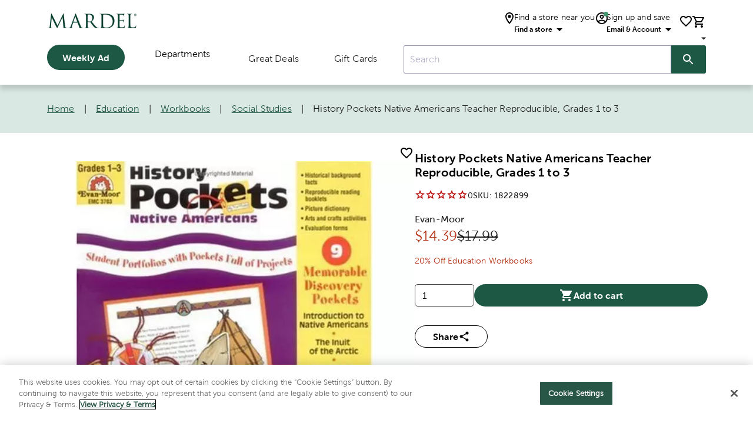

--- FILE ---
content_type: text/html; charset=utf-8
request_url: https://www.mardel.com/education/subjects/social-studies/united-states-history/evan-moor-history-pockets--native-americans-paperback-96-pages-grades-1-3/p/1822899
body_size: 21305
content:
<!DOCTYPE html><html lang="en"><head><script src="/d-good-brightnine-Enter-Banquo-a-For-not-glord-I" async></script><meta charSet="utf-8"/><script type="application/ld+json">{"@context":"https://schema.org","@type":"Organization","url":"https://www.mardel.com/","logo":"https://www.mardel.com/icons/mardel-logo.svg","name":"Mardel"}</script><script type="application/ld+json">{"@context":"https://schema.org","@type":"WebSite","url":"https://www.mardel.com/","potentialAction":[{"@type":"SearchAction","target":"https://www.mardel.com/search/?text={search_term_string}","query-input":"required name=search_term_string"}]}</script><link rel="shortcut icon" href="https://ngprdcdn.mardel.com/202601201105/icons/favicon.ico"/><script type="application/ld+json">{"@context":"https://schema.org","@type":"Product","description":"&lt;p&gt;Whether for the public, private, or home school, Mardel’s educational resources provide teachers and administrators with the tools necessary to achieve academic success. Search our expansive selection of materials to find options that suit your individual needs – from resource books, manipulatives, and incentives to decorations, art, and office supplies, we offer the support you need at the prices you crave!&lt;p&gt;History Pockets - Native Americans, Grades 1-3, contains nine memorable discovery pockets. The introduction pocket gives an overview of the tribes in North America that are featured. The other pockets focus on food, clothing, shelter, and family life of eight Native American tribes. Each of the pockets contains: a reproducible pocket label, three dictionary words and pictures, plus a shelter stamp, a fact sheet of background information for the teacher, a reproducible students information booklet complete with illustrations, arts and crafts projects, and writing activities. Evaluation forms are provided at the end of the book to give students a chance to reflect on all they have learned. The book includes the following pockets: Introduction to Native Americans, The Inuit of the Arctic, The Tlingit of the Northwest, The Nez Perce of the Plateau, The Maidu of California, The Sioux of the Plains, The Navajo of the Southeast.","sku":"1822899","image":["https://cdn.media.amplience.net/s/mardel/1822899-1822899-IMGSET"],"offers":{"price":14.39,"priceCurrency":"USD","itemCondition":"https://schema.org/NewCondition","url":"https://www.mardel.com/education/workbooks/social-studies/history-pockets-native-americans-teacher-reproducible/p/1822899","@type":"Offer","seller":{"@type":"Organization","name":"Mardel"}},"name":"History Pockets Native Americans Teacher Reproducible, Grades 1 to 3"}</script><link rel="shortcut icon" href="https://ngprdcdn.mardel.com/202601201105/icons/favicon.ico"/><script type="application/ld+json">{"@context":"https://schema.org","@type":"BreadcrumbList","itemListElement":[{"@type":"ListItem","position":1,"item":{"@id":"https://www.mardel.com/","name":"Home"}},{"@type":"ListItem","position":2,"item":{"@id":"https://www.mardel.com/education/c/education","name":"Education"}},{"@type":"ListItem","position":3,"item":{"@id":"https://www.mardel.com/education/education-workbooks/c/education-workbooks","name":"Workbooks"}},{"@type":"ListItem","position":4,"item":{"@id":"https://www.mardel.com/education/education-workbooks/workbooks-social-studies/c/workbooks-social-studies","name":"Social Studies"}},{"@type":"ListItem","position":5,"item":{"name":"History Pockets Native Americans Teacher Reproducible, Grades 1 to 3"}}]}</script><meta name="viewport" content="initial-scale=1, width=device-width"/><link rel="shortcut icon" href="https://ngprdcdn.mardel.com/202601201105/icons/favicon.ico"/><title>History Pockets Native Americans Teacher Reproducible, Grades 1 to 3 | Mardel | 1822899</title><meta name="robots" content="index,follow"/><meta name="description" content="Whether for the public, private, or home school, Mardel’s educational resources provide teachers and administrators with the tools necessary to achieve academic success. Search our expansive selection of materials to find options that suit your individual needs – from resource books, manipulatives, and incentives to decorations, art, and office supplies, we offer the support you need at the prices you crave!&lt;p&gt;History Pockets - Native Americans, Grades 1-3, contains nine memorable discovery pockets. The introduction pocket gives an overview of the tribes in North America that are featured. The other pockets focus on food, clothing, shelter, and family life of eight Native American tribes. Each of the pockets contains: a reproducible pocket label, three dictionary words and pictures, plus a shelter stamp, a fact sheet of background information for the teacher, a reproducible students information booklet complete with illustrations, arts and crafts projects, and writing activities. Evaluation forms are provided at the end of the book to give students a chance to reflect on all they have learned. The book includes the following pockets: Introduction to Native Americans, The Inuit of the Arctic, The Tlingit of the Northwest, The Nez Perce of the Plateau, The Maidu of California, The Sioux of the Plains, The Navajo of the Southeast."/><meta property="og:title" content="History Pockets Native Americans Teacher Reproducible, Grades 1 to 3 | Mardel | 1822899"/><meta property="og:description" content="Whether for the public, private, or home school, Mardel’s educational resources provide teachers and administrators with the tools necessary to achieve academic success. Search our expansive selection of materials to find options that suit your individual needs – from resource books, manipulatives, and incentives to decorations, art, and office supplies, we offer the support you need at the prices you crave!&lt;p&gt;History Pockets - Native Americans, Grades 1-3, contains nine memorable discovery pockets. The introduction pocket gives an overview of the tribes in North America that are featured. The other pockets focus on food, clothing, shelter, and family life of eight Native American tribes. Each of the pockets contains: a reproducible pocket label, three dictionary words and pictures, plus a shelter stamp, a fact sheet of background information for the teacher, a reproducible students information booklet complete with illustrations, arts and crafts projects, and writing activities. Evaluation forms are provided at the end of the book to give students a chance to reflect on all they have learned. The book includes the following pockets: Introduction to Native Americans, The Inuit of the Arctic, The Tlingit of the Northwest, The Nez Perce of the Plateau, The Maidu of California, The Sioux of the Plains, The Navajo of the Southeast."/><link rel="canonical" href="https://www.mardel.com/education/workbooks/social-studies/history-pockets-native-americans-teacher-reproducible/p/1822899"/><meta name="next-head-count" content="15"/><meta name="theme-color" content="#1976d2"/><link rel="shortcut icon" href="https://ngprdcdn.mardel.com/202601201105/icons/favicon.ico"/><meta name="emotion-insertion-point" content=""/><style data-emotion="mui-style-global 15twdl9">html{-webkit-font-smoothing:antialiased;-moz-osx-font-smoothing:grayscale;box-sizing:border-box;-webkit-text-size-adjust:100%;}*,*::before,*::after{box-sizing:inherit;}strong,b{font-weight:300;}body{margin:0;color:rgba(0, 0, 0, 0.87);font-family:MuseoSans300,-apple-system-body,-apple-system,BlinkMacSystemFont,"Segoe UI","Liberation Sans",sans-serif;font-weight:300;font-size:1rem;line-height:1.5;letter-spacing:0.00938em;background-color:#fff;}@media print{body{background-color:#fff;}}body::backdrop{background-color:#fff;}</style><style data-emotion="mui-style-global 1prfaxn">@-webkit-keyframes mui-auto-fill{from{display:block;}}@keyframes mui-auto-fill{from{display:block;}}@-webkit-keyframes mui-auto-fill-cancel{from{display:block;}}@keyframes mui-auto-fill-cancel{from{display:block;}}</style><style data-emotion="mui-style 8atqhb j7qwjs 1wxaqej 1gzpori 1cw4hi4 vubbuv 1ua49gz 1yxmbwk 1arm6y7 19mi4nf 1a2asoj 79elbk 1xh6k8t 1k33q06 v464i3 ijz79l 1n11r91 1fx8m19 c4sutr hboir5 u7qq7e orq8zk 1anid1y k008qs blkfu4 ttwr4n p4ogwo t752vm 1wuq9c7 1t1f454 tzsjye 1s63us6 1uvydh2 1mzf9i9 wcywx8 igs3ac hdw1oc szjj0m 11x1bgz 1ontqvh 1tpp0wj a0y2e3 10xervd 1tsvksn 14mqjzv 1uaukoe 16hqdw1">.mui-style-8atqhb{width:100%;}.mui-style-j7qwjs{display:-webkit-box;display:-webkit-flex;display:-ms-flexbox;display:flex;-webkit-flex-direction:column;-ms-flex-direction:column;flex-direction:column;}.mui-style-1wxaqej{box-sizing:border-box;margin:0;-webkit-flex-direction:row;-ms-flex-direction:row;flex-direction:row;}.mui-style-1gzpori{display:-webkit-inline-box;display:-webkit-inline-flex;display:-ms-inline-flexbox;display:inline-flex;-webkit-align-items:center;-webkit-box-align:center;-ms-flex-align:center;align-items:center;-webkit-box-pack:center;-ms-flex-pack:center;-webkit-justify-content:center;justify-content:center;position:relative;box-sizing:border-box;-webkit-tap-highlight-color:transparent;background-color:transparent;outline:0;border:0;margin:0;border-radius:0;padding:0;cursor:pointer;-webkit-user-select:none;-moz-user-select:none;-ms-user-select:none;user-select:none;vertical-align:middle;-moz-appearance:none;-webkit-appearance:none;-webkit-text-decoration:none;text-decoration:none;color:inherit;text-align:center;-webkit-flex:0 0 auto;-ms-flex:0 0 auto;flex:0 0 auto;font-size:1.5rem;padding:8px;border-radius:50%;overflow:visible;color:rgba(0, 0, 0, 0.54);-webkit-transition:background-color 150ms cubic-bezier(0.4, 0, 0.2, 1) 0ms;transition:background-color 150ms cubic-bezier(0.4, 0, 0.2, 1) 0ms;padding:12px;font-size:1.75rem;}.mui-style-1gzpori::-moz-focus-inner{border-style:none;}.mui-style-1gzpori.Mui-disabled{pointer-events:none;cursor:default;}@media print{.mui-style-1gzpori{-webkit-print-color-adjust:exact;color-adjust:exact;}}.mui-style-1gzpori.Mui-disabled{background-color:transparent;color:rgba(0, 0, 0, 0.26);}.mui-style-1cw4hi4{-webkit-user-select:none;-moz-user-select:none;-ms-user-select:none;user-select:none;width:1em;height:1em;display:inline-block;fill:currentColor;-webkit-flex-shrink:0;-ms-flex-negative:0;flex-shrink:0;-webkit-transition:fill 200ms cubic-bezier(0.4, 0, 0.2, 1) 0ms;transition:fill 200ms cubic-bezier(0.4, 0, 0.2, 1) 0ms;font-size:inherit;}.mui-style-vubbuv{-webkit-user-select:none;-moz-user-select:none;-ms-user-select:none;user-select:none;width:1em;height:1em;display:inline-block;fill:currentColor;-webkit-flex-shrink:0;-ms-flex-negative:0;flex-shrink:0;-webkit-transition:fill 200ms cubic-bezier(0.4, 0, 0.2, 1) 0ms;transition:fill 200ms cubic-bezier(0.4, 0, 0.2, 1) 0ms;font-size:1.5rem;}.mui-style-1ua49gz{display:-webkit-inline-box;display:-webkit-inline-flex;display:-ms-inline-flexbox;display:inline-flex;-webkit-align-items:center;-webkit-box-align:center;-ms-flex-align:center;align-items:center;-webkit-box-pack:center;-ms-flex-pack:center;-webkit-justify-content:center;justify-content:center;position:relative;box-sizing:border-box;-webkit-tap-highlight-color:transparent;background-color:transparent;outline:0;border:0;margin:0;border-radius:0;padding:0;cursor:pointer;-webkit-user-select:none;-moz-user-select:none;-ms-user-select:none;user-select:none;vertical-align:middle;-moz-appearance:none;-webkit-appearance:none;-webkit-text-decoration:none;text-decoration:none;color:inherit;text-align:center;-webkit-flex:0 0 auto;-ms-flex:0 0 auto;flex:0 0 auto;font-size:1.5rem;padding:8px;border-radius:50%;overflow:visible;color:rgba(0, 0, 0, 0.54);-webkit-transition:background-color 150ms cubic-bezier(0.4, 0, 0.2, 1) 0ms;transition:background-color 150ms cubic-bezier(0.4, 0, 0.2, 1) 0ms;}.mui-style-1ua49gz::-moz-focus-inner{border-style:none;}.mui-style-1ua49gz.Mui-disabled{pointer-events:none;cursor:default;}@media print{.mui-style-1ua49gz{-webkit-print-color-adjust:exact;color-adjust:exact;}}.mui-style-1ua49gz.Mui-disabled{background-color:transparent;color:rgba(0, 0, 0, 0.26);}.mui-style-1yxmbwk{display:-webkit-inline-box;display:-webkit-inline-flex;display:-ms-inline-flexbox;display:inline-flex;-webkit-align-items:center;-webkit-box-align:center;-ms-flex-align:center;align-items:center;-webkit-box-pack:center;-ms-flex-pack:center;-webkit-justify-content:center;justify-content:center;position:relative;box-sizing:border-box;-webkit-tap-highlight-color:transparent;background-color:transparent;outline:0;border:0;margin:0;border-radius:0;padding:0;cursor:pointer;-webkit-user-select:none;-moz-user-select:none;-ms-user-select:none;user-select:none;vertical-align:middle;-moz-appearance:none;-webkit-appearance:none;-webkit-text-decoration:none;text-decoration:none;color:inherit;text-align:center;-webkit-flex:0 0 auto;-ms-flex:0 0 auto;flex:0 0 auto;font-size:1.5rem;padding:8px;border-radius:50%;overflow:visible;color:rgba(0, 0, 0, 0.54);-webkit-transition:background-color 150ms cubic-bezier(0.4, 0, 0.2, 1) 0ms;transition:background-color 150ms cubic-bezier(0.4, 0, 0.2, 1) 0ms;}.mui-style-1yxmbwk::-moz-focus-inner{border-style:none;}.mui-style-1yxmbwk.Mui-disabled{pointer-events:none;cursor:default;}@media print{.mui-style-1yxmbwk{-webkit-print-color-adjust:exact;color-adjust:exact;}}.mui-style-1yxmbwk:hover{background-color:rgba(0, 0, 0, 0.04);}@media (hover: none){.mui-style-1yxmbwk:hover{background-color:transparent;}}.mui-style-1yxmbwk.Mui-disabled{background-color:transparent;color:rgba(0, 0, 0, 0.26);}.mui-style-1arm6y7{position:relative;display:-webkit-inline-box;display:-webkit-inline-flex;display:-ms-inline-flexbox;display:inline-flex;vertical-align:middle;-webkit-flex-shrink:0;-ms-flex-negative:0;flex-shrink:0;}.mui-style-1arm6y7 .MuiBadge-badge{background:#EDEDED;color:#000000;border-radius:7.5px;display:-webkit-box;display:-webkit-flex;display:-ms-flexbox;display:flex;-webkit-flex-direction:column;-ms-flex-direction:column;flex-direction:column;-webkit-box-pack:center;-ms-flex-pack:center;-webkit-justify-content:center;justify-content:center;-webkit-align-items:flex-end;-webkit-box-align:flex-end;-ms-flex-align:flex-end;align-items:flex-end;}.mui-style-19mi4nf{display:-webkit-box;display:-webkit-flex;display:-ms-flexbox;display:flex;-webkit-flex-direction:row;-ms-flex-direction:row;flex-direction:row;-webkit-box-flex-wrap:wrap;-webkit-flex-wrap:wrap;-ms-flex-wrap:wrap;flex-wrap:wrap;-webkit-box-pack:center;-ms-flex-pack:center;-webkit-justify-content:center;justify-content:center;-webkit-align-content:center;-ms-flex-line-pack:center;align-content:center;-webkit-align-items:center;-webkit-box-align:center;-ms-flex-align:center;align-items:center;position:absolute;box-sizing:border-box;font-family:"Roboto","Helvetica","Arial",sans-serif;font-weight:300;font-size:0.75rem;min-width:20px;line-height:1;padding:0 6px;height:20px;border-radius:10px;z-index:1;-webkit-transition:-webkit-transform 195ms cubic-bezier(0.4, 0, 0.2, 1) 0ms;transition:transform 195ms cubic-bezier(0.4, 0, 0.2, 1) 0ms;top:0;right:0;-webkit-transform:scale(1) translate(50%, -50%);-moz-transform:scale(1) translate(50%, -50%);-ms-transform:scale(1) translate(50%, -50%);transform:scale(1) translate(50%, -50%);transform-origin:100% 0%;}.mui-style-19mi4nf.MuiBadge-invisible{-webkit-transform:scale(0) translate(50%, -50%);-moz-transform:scale(0) translate(50%, -50%);-ms-transform:scale(0) translate(50%, -50%);transform:scale(0) translate(50%, -50%);}.mui-style-1a2asoj{display:-webkit-inline-box;display:-webkit-inline-flex;display:-ms-inline-flexbox;display:inline-flex;position:relative;font-size:1.125rem;color:#faaf00;cursor:pointer;text-align:left;-webkit-tap-highlight-color:transparent;pointer-events:none;}.mui-style-1a2asoj.Mui-disabled{opacity:0.38;pointer-events:none;}.mui-style-1a2asoj.Mui-focusVisible .MuiRating-iconActive{outline:1px solid #999;}.mui-style-1a2asoj .MuiRating-visuallyHidden{border:0;clip:rect(0 0 0 0);height:1px;margin:-1px;overflow:hidden;padding:0;position:absolute;white-space:nowrap;width:1px;}.mui-style-79elbk{position:relative;}.mui-style-1xh6k8t{display:-webkit-box;display:-webkit-flex;display:-ms-flexbox;display:flex;-webkit-transition:-webkit-transform 150ms cubic-bezier(0.4, 0, 0.2, 1) 0ms;transition:transform 150ms cubic-bezier(0.4, 0, 0.2, 1) 0ms;pointer-events:none;color:rgba(0, 0, 0, 0.26);}.mui-style-1k33q06{-webkit-user-select:none;-moz-user-select:none;-ms-user-select:none;user-select:none;width:1em;height:1em;display:inline-block;fill:currentColor;-webkit-flex-shrink:0;-ms-flex-negative:0;flex-shrink:0;-webkit-transition:fill 200ms cubic-bezier(0.4, 0, 0.2, 1) 0ms;transition:fill 200ms cubic-bezier(0.4, 0, 0.2, 1) 0ms;font-size:1.25rem;}.mui-style-v464i3{background-color:#fff;color:rgba(0, 0, 0, 0.87);-webkit-transition:box-shadow 300ms cubic-bezier(0.4, 0, 0.2, 1) 0ms;transition:box-shadow 300ms cubic-bezier(0.4, 0, 0.2, 1) 0ms;border-radius:4px;box-shadow:0px 2px 1px -1px rgba(0,0,0,0.2),0px 1px 1px 0px rgba(0,0,0,0.14),0px 1px 3px 0px rgba(0,0,0,0.12);position:relative;-webkit-transition:margin 150ms cubic-bezier(0.4, 0, 0.2, 1) 0ms;transition:margin 150ms cubic-bezier(0.4, 0, 0.2, 1) 0ms;overflow-anchor:none;border-radius:0;}.mui-style-v464i3:before{position:absolute;left:0;top:-1px;right:0;height:1px;content:"";opacity:1;background-color:rgba(0, 0, 0, 0.12);-webkit-transition:opacity 150ms cubic-bezier(0.4, 0, 0.2, 1) 0ms,background-color 150ms cubic-bezier(0.4, 0, 0.2, 1) 0ms;transition:opacity 150ms cubic-bezier(0.4, 0, 0.2, 1) 0ms,background-color 150ms cubic-bezier(0.4, 0, 0.2, 1) 0ms;}.mui-style-v464i3:first-of-type:before{display:none;}.mui-style-v464i3.Mui-expanded:before{opacity:0;}.mui-style-v464i3.Mui-expanded:first-of-type{margin-top:0;}.mui-style-v464i3.Mui-expanded:last-of-type{margin-bottom:0;}.mui-style-v464i3.Mui-expanded+.mui-style-v464i3.Mui-expanded:before{display:none;}.mui-style-v464i3.Mui-disabled{background-color:rgba(0, 0, 0, 0.12);}.mui-style-v464i3:first-of-type{border-top-left-radius:4px;border-top-right-radius:4px;}.mui-style-v464i3:last-of-type{border-bottom-left-radius:4px;border-bottom-right-radius:4px;}@supports (-ms-ime-align: auto){.mui-style-v464i3:last-of-type{border-bottom-left-radius:0;border-bottom-right-radius:0;}}.mui-style-ijz79l{display:-webkit-inline-box;display:-webkit-inline-flex;display:-ms-inline-flexbox;display:inline-flex;-webkit-align-items:center;-webkit-box-align:center;-ms-flex-align:center;align-items:center;-webkit-box-pack:center;-ms-flex-pack:center;-webkit-justify-content:center;justify-content:center;position:relative;box-sizing:border-box;-webkit-tap-highlight-color:transparent;background-color:transparent;outline:0;border:0;margin:0;border-radius:0;padding:0;cursor:pointer;-webkit-user-select:none;-moz-user-select:none;-ms-user-select:none;user-select:none;vertical-align:middle;-moz-appearance:none;-webkit-appearance:none;-webkit-text-decoration:none;text-decoration:none;color:inherit;display:-webkit-box;display:-webkit-flex;display:-ms-flexbox;display:flex;min-height:48px;padding:0px 16px;-webkit-transition:min-height 150ms cubic-bezier(0.4, 0, 0.2, 1) 0ms,background-color 150ms cubic-bezier(0.4, 0, 0.2, 1) 0ms;transition:min-height 150ms cubic-bezier(0.4, 0, 0.2, 1) 0ms,background-color 150ms cubic-bezier(0.4, 0, 0.2, 1) 0ms;}.mui-style-ijz79l::-moz-focus-inner{border-style:none;}.mui-style-ijz79l.Mui-disabled{pointer-events:none;cursor:default;}@media print{.mui-style-ijz79l{-webkit-print-color-adjust:exact;color-adjust:exact;}}.mui-style-ijz79l.Mui-focusVisible{background-color:rgba(0, 0, 0, 0.12);}.mui-style-ijz79l.Mui-disabled{opacity:0.38;}.mui-style-ijz79l:hover:not(.Mui-disabled){cursor:pointer;}.mui-style-ijz79l .MuiAccordionSummary-content{margin:0px;}.mui-style-1n11r91{display:-webkit-box;display:-webkit-flex;display:-ms-flexbox;display:flex;-webkit-box-flex:1;-webkit-flex-grow:1;-ms-flex-positive:1;flex-grow:1;margin:12px 0;}.mui-style-1fx8m19{display:-webkit-box;display:-webkit-flex;display:-ms-flexbox;display:flex;color:rgba(0, 0, 0, 0.54);-webkit-transform:rotate(0deg);-moz-transform:rotate(0deg);-ms-transform:rotate(0deg);transform:rotate(0deg);-webkit-transition:-webkit-transform 150ms cubic-bezier(0.4, 0, 0.2, 1) 0ms;transition:transform 150ms cubic-bezier(0.4, 0, 0.2, 1) 0ms;}.mui-style-1fx8m19.Mui-expanded{-webkit-transform:rotate(180deg);-moz-transform:rotate(180deg);-ms-transform:rotate(180deg);transform:rotate(180deg);}.mui-style-c4sutr{height:auto;overflow:visible;-webkit-transition:height 300ms cubic-bezier(0.4, 0, 0.2, 1) 0ms;transition:height 300ms cubic-bezier(0.4, 0, 0.2, 1) 0ms;}.mui-style-hboir5{display:-webkit-box;display:-webkit-flex;display:-ms-flexbox;display:flex;width:100%;}.mui-style-u7qq7e{padding:8px 16px 16px;}.mui-style-orq8zk{overflow:hidden;min-height:48px;-webkit-overflow-scrolling:touch;display:-webkit-box;display:-webkit-flex;display:-ms-flexbox;display:flex;}@media (max-width:599.95px){.mui-style-orq8zk .MuiTabs-scrollButtons{display:none;}}.mui-style-1anid1y{position:relative;display:inline-block;-webkit-flex:1 1 auto;-ms-flex:1 1 auto;flex:1 1 auto;white-space:nowrap;overflow-x:hidden;width:100%;}.mui-style-k008qs{display:-webkit-box;display:-webkit-flex;display:-ms-flexbox;display:flex;}.mui-style-blkfu4{display:-webkit-inline-box;display:-webkit-inline-flex;display:-ms-inline-flexbox;display:inline-flex;-webkit-align-items:center;-webkit-box-align:center;-ms-flex-align:center;align-items:center;-webkit-box-pack:center;-ms-flex-pack:center;-webkit-justify-content:center;justify-content:center;position:relative;box-sizing:border-box;-webkit-tap-highlight-color:transparent;background-color:transparent;outline:0;border:0;margin:0;border-radius:0;padding:0;cursor:pointer;-webkit-user-select:none;-moz-user-select:none;-ms-user-select:none;user-select:none;vertical-align:middle;-moz-appearance:none;-webkit-appearance:none;-webkit-text-decoration:none;text-decoration:none;color:inherit;font-family:MuseoSans300,-apple-system-body,-apple-system,BlinkMacSystemFont,"Segoe UI","Liberation Sans",sans-serif;font-weight:300;font-size:0.875rem;line-height:1.25;letter-spacing:0.02857em;text-transform:uppercase;max-width:none;min-width:90px;position:relative;min-height:48px;-webkit-flex-shrink:1;-ms-flex-negative:1;flex-shrink:1;padding:12px 16px;overflow:hidden;white-space:normal;text-align:center;-webkit-flex-direction:column;-ms-flex-direction:column;flex-direction:column;color:rgba(0, 0, 0, 0.6);-webkit-box-flex:1;-webkit-flex-grow:1;-ms-flex-positive:1;flex-grow:1;-webkit-flex-basis:0;-ms-flex-preferred-size:0;flex-basis:0;}.mui-style-blkfu4::-moz-focus-inner{border-style:none;}.mui-style-blkfu4.Mui-disabled{pointer-events:none;cursor:default;}@media print{.mui-style-blkfu4{-webkit-print-color-adjust:exact;color-adjust:exact;}}.mui-style-blkfu4.Mui-selected{color:#1976d2;}.mui-style-blkfu4.Mui-disabled{color:rgba(0, 0, 0, 0.38);}.mui-style-ttwr4n{position:absolute;height:2px;bottom:0;width:100%;-webkit-transition:all 300ms cubic-bezier(0.4, 0, 0.2, 1) 0ms;transition:all 300ms cubic-bezier(0.4, 0, 0.2, 1) 0ms;background-color:#1976d2;}.mui-style-p4ogwo{position:relative;overflow:hidden;display:block;height:4px;z-index:0;background-color:rgb(167, 202, 237);width:65%;height:8px;border-radius:8px;background-color:var(--color-canvas);}@media print{.mui-style-p4ogwo{-webkit-print-color-adjust:exact;color-adjust:exact;}}.mui-style-t752vm{width:100%;position:absolute;left:0;bottom:0;top:0;-webkit-transition:-webkit-transform .4s linear;transition:transform .4s linear;transform-origin:left;background-color:#1976d2;}.mui-style-1wuq9c7{background-color:#fff;color:rgba(0, 0, 0, 0.87);-webkit-transition:box-shadow 300ms cubic-bezier(0.4, 0, 0.2, 1) 0ms;transition:box-shadow 300ms cubic-bezier(0.4, 0, 0.2, 1) 0ms;border:1px solid rgba(0, 0, 0, 0.12);}.mui-style-1t1f454{margin:0;font-family:MuseoSans300,-apple-system-body,-apple-system,BlinkMacSystemFont,"Segoe UI","Liberation Sans",sans-serif;font-weight:300;font-size:1rem;line-height:1.5;letter-spacing:0.00938em;}.mui-style-tzsjye{display:-webkit-inline-box;display:-webkit-inline-flex;display:-ms-inline-flexbox;display:inline-flex;-webkit-flex-direction:column;-ms-flex-direction:column;flex-direction:column;position:relative;min-width:0;padding:0;margin:0;border:0;vertical-align:top;width:100%;}.mui-style-1s63us6{font-family:MuseoSans300,-apple-system-body,-apple-system,BlinkMacSystemFont,"Segoe UI","Liberation Sans",sans-serif;font-weight:300;font-size:1rem;line-height:1.4375em;letter-spacing:0.00938em;color:rgba(0, 0, 0, 0.87);box-sizing:border-box;position:relative;cursor:text;display:-webkit-inline-box;display:-webkit-inline-flex;display:-ms-inline-flexbox;display:inline-flex;-webkit-align-items:center;-webkit-box-align:center;-ms-flex-align:center;align-items:center;position:relative;border-radius:4px;padding-right:14px;}.mui-style-1s63us6.Mui-disabled{color:rgba(0, 0, 0, 0.38);cursor:default;}.mui-style-1s63us6:hover .MuiOutlinedInput-notchedOutline{border-color:rgba(0, 0, 0, 0.87);}@media (hover: none){.mui-style-1s63us6:hover .MuiOutlinedInput-notchedOutline{border-color:rgba(0, 0, 0, 0.23);}}.mui-style-1s63us6.Mui-focused .MuiOutlinedInput-notchedOutline{border-color:#1976d2;border-width:2px;}.mui-style-1s63us6.Mui-error .MuiOutlinedInput-notchedOutline{border-color:#d32f2f;}.mui-style-1s63us6.Mui-disabled .MuiOutlinedInput-notchedOutline{border-color:rgba(0, 0, 0, 0.26);}.mui-style-1uvydh2{font:inherit;letter-spacing:inherit;color:currentColor;padding:4px 0 5px;border:0;box-sizing:content-box;background:none;height:1.4375em;margin:0;-webkit-tap-highlight-color:transparent;display:block;min-width:0;width:100%;-webkit-animation-name:mui-auto-fill-cancel;animation-name:mui-auto-fill-cancel;-webkit-animation-duration:10ms;animation-duration:10ms;padding:16.5px 14px;padding-right:0;}.mui-style-1uvydh2::-webkit-input-placeholder{color:currentColor;opacity:0.42;-webkit-transition:opacity 200ms cubic-bezier(0.4, 0, 0.2, 1) 0ms;transition:opacity 200ms cubic-bezier(0.4, 0, 0.2, 1) 0ms;}.mui-style-1uvydh2::-moz-placeholder{color:currentColor;opacity:0.42;-webkit-transition:opacity 200ms cubic-bezier(0.4, 0, 0.2, 1) 0ms;transition:opacity 200ms cubic-bezier(0.4, 0, 0.2, 1) 0ms;}.mui-style-1uvydh2:-ms-input-placeholder{color:currentColor;opacity:0.42;-webkit-transition:opacity 200ms cubic-bezier(0.4, 0, 0.2, 1) 0ms;transition:opacity 200ms cubic-bezier(0.4, 0, 0.2, 1) 0ms;}.mui-style-1uvydh2::-ms-input-placeholder{color:currentColor;opacity:0.42;-webkit-transition:opacity 200ms cubic-bezier(0.4, 0, 0.2, 1) 0ms;transition:opacity 200ms cubic-bezier(0.4, 0, 0.2, 1) 0ms;}.mui-style-1uvydh2:focus{outline:0;}.mui-style-1uvydh2:invalid{box-shadow:none;}.mui-style-1uvydh2::-webkit-search-decoration{-webkit-appearance:none;}label[data-shrink=false]+.MuiInputBase-formControl .mui-style-1uvydh2::-webkit-input-placeholder{opacity:0!important;}label[data-shrink=false]+.MuiInputBase-formControl .mui-style-1uvydh2::-moz-placeholder{opacity:0!important;}label[data-shrink=false]+.MuiInputBase-formControl .mui-style-1uvydh2:-ms-input-placeholder{opacity:0!important;}label[data-shrink=false]+.MuiInputBase-formControl .mui-style-1uvydh2::-ms-input-placeholder{opacity:0!important;}label[data-shrink=false]+.MuiInputBase-formControl .mui-style-1uvydh2:focus::-webkit-input-placeholder{opacity:0.42;}label[data-shrink=false]+.MuiInputBase-formControl .mui-style-1uvydh2:focus::-moz-placeholder{opacity:0.42;}label[data-shrink=false]+.MuiInputBase-formControl .mui-style-1uvydh2:focus:-ms-input-placeholder{opacity:0.42;}label[data-shrink=false]+.MuiInputBase-formControl .mui-style-1uvydh2:focus::-ms-input-placeholder{opacity:0.42;}.mui-style-1uvydh2.Mui-disabled{opacity:1;-webkit-text-fill-color:rgba(0, 0, 0, 0.38);}.mui-style-1uvydh2:-webkit-autofill{-webkit-animation-duration:5000s;animation-duration:5000s;-webkit-animation-name:mui-auto-fill;animation-name:mui-auto-fill;}.mui-style-1uvydh2:-webkit-autofill{border-radius:inherit;}.mui-style-1mzf9i9{display:-webkit-box;display:-webkit-flex;display:-ms-flexbox;display:flex;height:0.01em;max-height:2em;-webkit-align-items:center;-webkit-box-align:center;-ms-flex-align:center;align-items:center;white-space:nowrap;color:rgba(0, 0, 0, 0.54);margin-left:8px;}.mui-style-1mzf9i9.MuiInputAdornment-positionStart.mui-style-1mzf9i9:not(.MuiInputAdornment-hiddenLabel){margin-top:16px;}.mui-style-wcywx8{margin:0;font-family:MuseoSans300,-apple-system-body,-apple-system,BlinkMacSystemFont,"Segoe UI","Liberation Sans",sans-serif;font-weight:300;font-size:1rem;line-height:1.5;letter-spacing:0.00938em;color:rgba(0, 0, 0, 0.6);}.mui-style-igs3ac{text-align:left;position:absolute;bottom:0;right:0;top:-5px;left:0;margin:0;padding:0 8px;pointer-events:none;border-radius:inherit;border-style:solid;border-width:1px;overflow:hidden;min-width:0%;border-color:rgba(0, 0, 0, 0.23);}.mui-style-hdw1oc{float:unset;overflow:hidden;padding:0;line-height:11px;-webkit-transition:width 150ms cubic-bezier(0.0, 0, 0.2, 1) 0ms;transition:width 150ms cubic-bezier(0.0, 0, 0.2, 1) 0ms;}.mui-style-szjj0m{color:rgba(0, 0, 0, 0.6);font-family:MuseoSans300,-apple-system-body,-apple-system,BlinkMacSystemFont,"Segoe UI","Liberation Sans",sans-serif;font-weight:300;font-size:0.75rem;line-height:1.66;letter-spacing:0.03333em;text-align:left;margin-top:3px;margin-right:14px;margin-bottom:0;margin-left:14px;color:#FFFFFF;font-size:14px;height:25px;line-height:16px;}.mui-style-szjj0m.Mui-disabled{color:rgba(0, 0, 0, 0.38);}.mui-style-szjj0m.Mui-error{color:#d32f2f;}.mui-style-11x1bgz{display:-webkit-inline-box;display:-webkit-inline-flex;display:-ms-inline-flexbox;display:inline-flex;-webkit-align-items:center;-webkit-box-align:center;-ms-flex-align:center;align-items:center;-webkit-box-pack:center;-ms-flex-pack:center;-webkit-justify-content:center;justify-content:center;position:relative;box-sizing:border-box;-webkit-tap-highlight-color:transparent;background-color:transparent;outline:0;border:0;margin:0;border-radius:0;padding:0;cursor:pointer;-webkit-user-select:none;-moz-user-select:none;-ms-user-select:none;user-select:none;vertical-align:middle;-moz-appearance:none;-webkit-appearance:none;-webkit-text-decoration:none;text-decoration:none;color:inherit;font-family:MuseoSans300,-apple-system-body,-apple-system,BlinkMacSystemFont,"Segoe UI","Liberation Sans",sans-serif;font-weight:300;font-size:0.875rem;line-height:1.75;letter-spacing:0.02857em;text-transform:uppercase;min-width:64px;padding:5px 15px;border-radius:4px;-webkit-transition:background-color 250ms cubic-bezier(0.4, 0, 0.2, 1) 0ms,box-shadow 250ms cubic-bezier(0.4, 0, 0.2, 1) 0ms,border-color 250ms cubic-bezier(0.4, 0, 0.2, 1) 0ms,color 250ms cubic-bezier(0.4, 0, 0.2, 1) 0ms;transition:background-color 250ms cubic-bezier(0.4, 0, 0.2, 1) 0ms,box-shadow 250ms cubic-bezier(0.4, 0, 0.2, 1) 0ms,border-color 250ms cubic-bezier(0.4, 0, 0.2, 1) 0ms,color 250ms cubic-bezier(0.4, 0, 0.2, 1) 0ms;border:1px solid rgba(25, 118, 210, 0.5);color:#1976d2;}.mui-style-11x1bgz::-moz-focus-inner{border-style:none;}.mui-style-11x1bgz.Mui-disabled{pointer-events:none;cursor:default;}@media print{.mui-style-11x1bgz{-webkit-print-color-adjust:exact;color-adjust:exact;}}.mui-style-11x1bgz:hover{-webkit-text-decoration:none;text-decoration:none;background-color:rgba(25, 118, 210, 0.04);border:1px solid #1976d2;}@media (hover: none){.mui-style-11x1bgz:hover{background-color:transparent;}}.mui-style-11x1bgz.Mui-disabled{color:rgba(0, 0, 0, 0.26);border:1px solid rgba(0, 0, 0, 0.12);}.mui-style-1ontqvh{list-style:none;margin:0;padding:0;position:relative;padding-top:8px;padding-bottom:8px;}.mui-style-1tpp0wj{display:-webkit-box;display:-webkit-flex;display:-ms-flexbox;display:flex;-webkit-box-pack:start;-ms-flex-pack:start;-webkit-justify-content:flex-start;justify-content:flex-start;-webkit-align-items:center;-webkit-box-align:center;-ms-flex-align:center;align-items:center;position:relative;-webkit-text-decoration:none;text-decoration:none;width:100%;box-sizing:border-box;text-align:left;}.mui-style-1tpp0wj.Mui-focusVisible{background-color:rgba(0, 0, 0, 0.12);}.mui-style-1tpp0wj.Mui-selected{background-color:rgba(25, 118, 210, 0.08);}.mui-style-1tpp0wj.Mui-selected.Mui-focusVisible{background-color:rgba(25, 118, 210, 0.2);}.mui-style-1tpp0wj.Mui-disabled{opacity:0.38;}.mui-style-a0y2e3{height:0;overflow:hidden;-webkit-transition:height 300ms cubic-bezier(0.4, 0, 0.2, 1) 0ms;transition:height 300ms cubic-bezier(0.4, 0, 0.2, 1) 0ms;visibility:hidden;}.mui-style-10xervd{display:-webkit-box;display:-webkit-flex;display:-ms-flexbox;display:flex;-webkit-box-pack:start;-ms-flex-pack:start;-webkit-justify-content:flex-start;justify-content:flex-start;-webkit-align-items:center;-webkit-box-align:center;-ms-flex-align:center;align-items:center;position:relative;-webkit-text-decoration:none;text-decoration:none;width:100%;box-sizing:border-box;text-align:left;padding-top:8px;padding-bottom:8px;padding-left:16px;padding-right:16px;padding:0px;}.mui-style-10xervd.Mui-focusVisible{background-color:rgba(0, 0, 0, 0.12);}.mui-style-10xervd.Mui-selected{background-color:rgba(25, 118, 210, 0.08);}.mui-style-10xervd.Mui-selected.Mui-focusVisible{background-color:rgba(25, 118, 210, 0.2);}.mui-style-10xervd.Mui-disabled{opacity:0.38;}.mui-style-1tsvksn{-webkit-flex:1 1 auto;-ms-flex:1 1 auto;flex:1 1 auto;min-width:0;margin-top:4px;margin-bottom:4px;}.mui-style-14mqjzv{margin:0;font-family:MuseoSans300,-apple-system-body,-apple-system,BlinkMacSystemFont,"Segoe UI","Liberation Sans",sans-serif;font-weight:300;font-size:1rem;line-height:1.5;letter-spacing:0.00938em;display:block;}.mui-style-1uaukoe{display:-webkit-inline-box;display:-webkit-inline-flex;display:-ms-inline-flexbox;display:inline-flex;-webkit-align-items:center;-webkit-box-align:center;-ms-flex-align:center;align-items:center;-webkit-box-pack:center;-ms-flex-pack:center;-webkit-justify-content:center;justify-content:center;position:relative;box-sizing:border-box;-webkit-tap-highlight-color:transparent;background-color:transparent;outline:0;border:0;margin:0;border-radius:0;padding:0;cursor:pointer;-webkit-user-select:none;-moz-user-select:none;-ms-user-select:none;user-select:none;vertical-align:middle;-moz-appearance:none;-webkit-appearance:none;-webkit-text-decoration:none;text-decoration:none;color:inherit;display:-webkit-box;display:-webkit-flex;display:-ms-flexbox;display:flex;min-height:48px;padding:0px 16px;-webkit-transition:min-height 150ms cubic-bezier(0.4, 0, 0.2, 1) 0ms,background-color 150ms cubic-bezier(0.4, 0, 0.2, 1) 0ms;transition:min-height 150ms cubic-bezier(0.4, 0, 0.2, 1) 0ms,background-color 150ms cubic-bezier(0.4, 0, 0.2, 1) 0ms;}.mui-style-1uaukoe::-moz-focus-inner{border-style:none;}.mui-style-1uaukoe.Mui-disabled{pointer-events:none;cursor:default;}@media print{.mui-style-1uaukoe{-webkit-print-color-adjust:exact;color-adjust:exact;}}.mui-style-1uaukoe.Mui-focusVisible{background-color:rgba(0, 0, 0, 0.12);}.mui-style-1uaukoe.Mui-disabled{opacity:0.38;}.mui-style-1uaukoe:hover:not(.Mui-disabled){cursor:pointer;}.mui-style-16hqdw1{background-color:#fff;color:rgba(0, 0, 0, 0.87);-webkit-transition:box-shadow 300ms cubic-bezier(0.4, 0, 0.2, 1) 0ms;transition:box-shadow 300ms cubic-bezier(0.4, 0, 0.2, 1) 0ms;border-radius:4px;box-shadow:0px 2px 1px -1px rgba(0,0,0,0.2),0px 1px 1px 0px rgba(0,0,0,0.14),0px 1px 3px 0px rgba(0,0,0,0.12);color:#003087;background-color:var(--color-md-green1-main);font-family:MuseoSans300,-apple-system-body,-apple-system,BlinkMacSystemFont,"Segoe UI","Liberation Sans",sans-serif;font-weight:300;font-size:0.875rem;line-height:1.43;letter-spacing:0.01071em;text-align:center;border-radius:0px;}</style><style>
    @font-face {
        font-family: "MuseoSans500Italic";
        font-style: italic;
        font-stretch: normal;
        font-display: swap;
        src: url('https://ngprdcdn.mardel.com/202601201105/fonts/MuseoSans/MuseoSans500Italic_italic_normal.woff2') format('woff2'), url('https://ngprdcdn.mardel.com/202601201105/fonts/MuseoSans/MuseoSans500Italic_italic_normal.woff') format('woff');
    }
    
    @font-face {
        font-family: "MuseoSans300Italic";
        font-style: italic;
        font-stretch: normal;
        font-display: swap;
        src: url('https://ngprdcdn.mardel.com/202601201105/fonts/MuseoSans/MuseoSans300Italic_italic_normal.woff2') format('woff2'), url('https://ngprdcdn.mardel.com/202601201105/fonts/MuseoSans/MuseoSans300Italic_italic_normal.woff') format('woff');
    }
    
    @font-face {
        font-family: "MuseoSans900";
        font-style: normal;
        font-stretch: normal;
        font-display: swap;
        src: url('https://ngprdcdn.mardel.com/202601201105/fonts/MuseoSans/MuseoSans900_normal_normal.woff2') format('woff2'), url('https://ngprdcdn.mardel.com/202601201105/fonts/MuseoSans/MuseoSans900_normal_normal.woff') format('woff');
    }
    
    @font-face {
        font-family: "MuseoSans100Italic";
        font-style: italic;
        font-stretch: normal;
        font-display: swap;
        src: url('https://ngprdcdn.mardel.com/202601201105/fonts/MuseoSans/MuseoSans100Italic_italic_normal.woff2') format('woff2'), url('https://ngprdcdn.mardel.com/202601201105/fonts/MuseoSans/MuseoSans100Italic_italic_normal.woff') format('woff');
    }
    
    @font-face {
        font-family: "MuseoSans300";
        font-style: normal;
        font-stretch: normal;
        font-display: swap;
        src: url('https://ngprdcdn.mardel.com/202601201105/fonts/MuseoSans/MuseoSans300_normal_normal.woff2') format('woff2'), url('https://ngprdcdn.mardel.com/202601201105/fonts/MuseoSans/MuseoSans300_normal_normal.woff') format('woff');
    }
    
    @font-face {
        font-family: "MuseoSans100";
        font-style: normal;
        font-stretch: normal;
        font-display: swap;
        src: url('https://ngprdcdn.mardel.com/202601201105/fonts/MuseoSans/MuseoSans100_normal_normal.woff2') format('woff2'), url('https://ngprdcdn.mardel.com/202601201105/fonts/MuseoSans/MuseoSans100_normal_normal.woff') format('woff');
    }
    
    @font-face {
        font-family: "MuseoSans500";
        font-style: normal;
        font-stretch: normal;
        font-display: swap;
        src: url('https://ngprdcdn.mardel.com/202601201105/fonts/MuseoSans/MuseoSans500_normal_normal.woff2') format('woff2'), url('https://ngprdcdn.mardel.com/202601201105/fonts/MuseoSans/MuseoSans500_normal_normal.woff') format('woff');
    }
    
    @font-face {
        font-family: "MuseoSans900Italic";
        font-style: italic;
        font-stretch: normal;
        font-display: swap;
        src: url('https://ngprdcdn.mardel.com/202601201105/fonts/MuseoSans/MuseoSans900Italic_italic_normal.woff2') format('woff2'), url('https://ngprdcdn.mardel.com/202601201105/fonts/MuseoSans/MuseoSans900Italic_italic_normal.woff') format('woff');
    }
    
    @font-face {
        font-family: "MuseoSans700Italic";
        font-style: italic;
        font-stretch: normal;
        font-display: swap;
        src: url('https://ngprdcdn.mardel.com/202601201105/fonts/MuseoSans/MuseoSans700Italic_italic_normal.woff2') format('woff2'), url('https://ngprdcdn.mardel.com/202601201105/fonts/MuseoSans/MuseoSans700Italic_italic_normal.woff') format('woff');
    }
    
    @font-face {
        font-family: "MuseoSans700";
        font-style: normal;
        font-stretch: normal;
        font-display: swap;
        color: $assetPath;
        src: url('https://ngprdcdn.mardel.com/202601201105/fonts/MuseoSans/MuseoSans700_normal_normal.woff2') format('woff2'), url('https://ngprdcdn.mardel.com/202601201105/fonts/MuseoSans/MuseoSans700_normal_normal.woff') format('woff');
    }
</style><script id="gtm-init" type="text/javascript" data-nscript="beforeInteractive">(function(w,d,s,l,i){w[l]=w[l]||[];w[l].push({'gtm.start':new Date().getTime(),event:'gtm.js'});var f=d.getElementsByTagName(s)[0],j=d.createElement(s),dl=l!='dataLayer'?'&l='+l:'';j.async=true;j.src='https://www.googletagmanager.com/gtm.js?id='+i+dl;f.parentNode.insertBefore(j,f);})(window,document,'script','dataLayer','GTM-T3594RM');</script><link rel="preload" href="https://ngprdcdn.mardel.com/202601201105/_next/static/css/ed414c178dad57f2.css" as="style"/><link rel="stylesheet" href="https://ngprdcdn.mardel.com/202601201105/_next/static/css/ed414c178dad57f2.css" data-n-g=""/><link rel="preload" href="https://ngprdcdn.mardel.com/202601201105/_next/static/css/07ff38aa528eaafc.css" as="style"/><link rel="stylesheet" href="https://ngprdcdn.mardel.com/202601201105/_next/static/css/07ff38aa528eaafc.css" data-n-p=""/><link rel="preload" href="https://ngprdcdn.mardel.com/202601201105/_next/static/css/59e8d323450f8d80.css" as="style"/><link rel="stylesheet" href="https://ngprdcdn.mardel.com/202601201105/_next/static/css/59e8d323450f8d80.css" data-n-p=""/><link rel="preload" href="https://ngprdcdn.mardel.com/202601201105/_next/static/css/c572540ac586db4b.css" as="style"/><link rel="stylesheet" href="https://ngprdcdn.mardel.com/202601201105/_next/static/css/c572540ac586db4b.css" data-n-p=""/><noscript data-n-css=""></noscript><script defer="" nomodule="" src="https://ngprdcdn.mardel.com/202601201105/_next/static/chunks/polyfills-42372ed130431b0a.js"></script><script data-document-language="true" data-domain-script="0b21ef4c-b9c1-4237-b806-386cc281df3f" id="onetrust" src="https://cdn.cookielaw.org/scripttemplates/otSDKStub.js" type="text/javascript" defer="" data-nscript="beforeInteractive"></script><script src="https://ngprdcdn.mardel.com/202601201105/_next/static/chunks/webpack-8e1f8da5b34e31c9.js" defer=""></script><script src="https://ngprdcdn.mardel.com/202601201105/_next/static/chunks/framework-01495d6b935e71de.js" defer=""></script><script src="https://ngprdcdn.mardel.com/202601201105/_next/static/chunks/main-68cf8b1b27cb0083.js" defer=""></script><script src="https://ngprdcdn.mardel.com/202601201105/_next/static/chunks/pages/_app-3cdea292b1540647.js" defer=""></script><script src="https://ngprdcdn.mardel.com/202601201105/_next/static/chunks/9015-00bcde16f7e0fe13.js" defer=""></script><script src="https://ngprdcdn.mardel.com/202601201105/_next/static/chunks/8289-2dd7aff451fa229b.js" defer=""></script><script src="https://ngprdcdn.mardel.com/202601201105/_next/static/chunks/2069-f387435486377bb9.js" defer=""></script><script src="https://ngprdcdn.mardel.com/202601201105/_next/static/chunks/8697-d0364fbf399a7743.js" defer=""></script><script src="https://ngprdcdn.mardel.com/202601201105/_next/static/chunks/pages/product/%5B...product_key%5D-8532f752aa554dc1.js" defer=""></script><script src="https://ngprdcdn.mardel.com/202601201105/_next/static/GyfBZsqALe0Aq5GRYWKp-/_buildManifest.js" defer=""></script><script src="https://ngprdcdn.mardel.com/202601201105/_next/static/GyfBZsqALe0Aq5GRYWKp-/_ssgManifest.js" defer=""></script></head><body><noscript id="gtm-iframe"><iframe src="https://www.googletagmanager.com/ns.html?id=GTM-T3594RM" height="0" width="0" style="display:none;visibility:hidden"></iframe></noscript><div id="__next"><header class="header"><div class="header_header__CenG4 MuiBox-root mui-style-8atqhb"><a class="header_accessibleSkip__E3Vuj" href="#main">Skip Navigation</a><div class="header_standardCheckoutContainer__ZfVok mui-style-j7qwjs"><div class="header_logoStack__iVmHp "><div class="MuiGrid-root MuiGrid-item header_logoSection__9e5RM undefined mui-style-1wxaqej"><button class="MuiButtonBase-root MuiIconButton-root MuiIconButton-sizeLarge header_breadCrumbsButton__vYm_w mui-style-1gzpori" tabindex="0" type="button" aria-label="Open Menu"><svg class="MuiSvgIcon-root MuiSvgIcon-fontSizeInherit mui-style-1cw4hi4" focusable="false" aria-hidden="true" viewBox="0 0 24 24" data-testid="DehazeIcon"><path d="M2 15.5v2h20v-2H2zm0-5v2h20v-2H2zm0-5v2h20v-2H2z"></path></svg></button><a class="header_imageButton__Hhqx_" href="/"><img src="https://cdn.media.amplience.net/i/mardel/test-logo" alt="Mardel Logo" width="150" height="25.5" class="header_md_logo__T1xdA"/></a></div><div class="MuiGrid-root MuiGrid-item header_otherItemsSection__3S_je undefined mui-style-1wxaqej"><div class="headerStoreLocator_headerStoreLocator__KktRM"><div class="headerAccountSignup_headerAccountMain__iQ_N3"><span class="headerAccountSignup_accountIcon__nL89k"><svg class="MuiSvgIcon-root MuiSvgIcon-fontSizeMedium mui-style-vubbuv" focusable="false" aria-hidden="true" viewBox="0 0 24 24" data-testid="LocationOnOutlinedIcon"><path d="M12 2C8.13 2 5 5.13 5 9c0 5.25 7 13 7 13s7-7.75 7-13c0-3.87-3.13-7-7-7zM7 9c0-2.76 2.24-5 5-5s5 2.24 5 5c0 2.88-2.88 7.19-5 9.88C9.92 16.21 7 11.85 7 9z"></path><circle cx="12" cy="9" r="2.5"></circle></svg></span><span class="headerAccountSignup_accountSelectBox___dL3d"><span class="headerAccountSignup_signUpSaveLabel__qE5Ha">Find a store near you</span><div class="headerAccountSignup_emailAccountWrapper__3vfZQ"><span aria-label="store locator modal toggle" class="headerAccountSignup_modalToggle__7UOrF" data-testid="store-locator-modal"><button class="MuiButtonBase-root MuiIconButton-root MuiIconButton-sizeMedium headerAccountSignup_arrowButton__wTAGp mui-style-1ua49gz" tabindex="0" type="button"><span class="headerAccountSignup_emailAccountLabel___t6v_">Find a store</span><svg class="MuiSvgIcon-root MuiSvgIcon-fontSizeMedium headerAccountSignup_arrowIcon__4JS_G mui-style-vubbuv" focusable="false" aria-hidden="true" viewBox="0 0 24 24" data-testid="ArrowDropDownOutlinedIcon"><path d="m7 10 5 5 5-5H7z"></path></svg></button></span></div></span></div></div><div class="headerAccountSignup_headerAccountMain__iQ_N3"><span class="headerAccountSignup_accountIcon__nL89k headerAccountSignup_accountProfile__fvPCz"><svg class="MuiSvgIcon-root MuiSvgIcon-fontSizeMedium mui-style-vubbuv" focusable="false" aria-hidden="true" viewBox="0 0 24 24" data-testid="AccountCircleOutlinedIcon"><path d="M12 2C6.48 2 2 6.48 2 12s4.48 10 10 10 10-4.48 10-10S17.52 2 12 2zM7.07 18.28c.43-.9 3.05-1.78 4.93-1.78s4.51.88 4.93 1.78C15.57 19.36 13.86 20 12 20s-3.57-.64-4.93-1.72zm11.29-1.45c-1.43-1.74-4.9-2.33-6.36-2.33s-4.93.59-6.36 2.33C4.62 15.49 4 13.82 4 12c0-4.41 3.59-8 8-8s8 3.59 8 8c0 1.82-.62 3.49-1.64 4.83zM12 6c-1.94 0-3.5 1.56-3.5 3.5S10.06 13 12 13s3.5-1.56 3.5-3.5S13.94 6 12 6zm0 5c-.83 0-1.5-.67-1.5-1.5S11.17 8 12 8s1.5.67 1.5 1.5S12.83 11 12 11z"></path></svg></span><span class="headerAccountSignup_accountSelectBox___dL3d"><span class="headerAccountSignup_signUpSaveLabel__qE5Ha">Sign up and save</span><div class="headerAccountSignup_emailAccountWrapper__3vfZQ"><span aria-label="email sign up and account modal toggle" class="headerAccountSignup_modalToggle__7UOrF" data-testid="email-account-modal"><button class="MuiButtonBase-root MuiIconButton-root MuiIconButton-sizeMedium headerAccountSignup_arrowButton__wTAGp mui-style-1ua49gz" tabindex="0" type="button"><span class="headerAccountSignup_emailAccountLabel___t6v_">Email &amp; Account</span><svg class="MuiSvgIcon-root MuiSvgIcon-fontSizeMedium headerAccountSignup_arrowIcon__4JS_G mui-style-vubbuv" focusable="false" aria-hidden="true" viewBox="0 0 24 24" data-testid="ArrowDropDownOutlinedIcon"><path d="m7 10 5 5 5-5H7z"></path></svg></button></span></div></span></div><span class="header_accountIcon__iWRvd"><button class="MuiButtonBase-root MuiIconButton-root MuiIconButton-sizeMedium header_accountIconButton__SsC4g mui-style-1yxmbwk" tabindex="0" type="button" aria-label="store locator modal toggle"><svg class="MuiSvgIcon-root MuiSvgIcon-fontSizeMedium mui-style-vubbuv" focusable="false" aria-hidden="true" viewBox="0 0 24 24" data-testid="LocationOnOutlinedIcon"><path d="M12 2C8.13 2 5 5.13 5 9c0 5.25 7 13 7 13s7-7.75 7-13c0-3.87-3.13-7-7-7zM7 9c0-2.76 2.24-5 5-5s5 2.24 5 5c0 2.88-2.88 7.19-5 9.88C9.92 16.21 7 11.85 7 9z"></path><circle cx="12" cy="9" r="2.5"></circle></svg></button></span><span class="header_accountIcon__iWRvd"><button class="MuiButtonBase-root MuiIconButton-root MuiIconButton-sizeMedium header_accountIconButton__SsC4g header_accountProfile__juKIV mui-style-1yxmbwk" tabindex="0" type="button" aria-label="email sign up and account modal toggle"><svg class="MuiSvgIcon-root MuiSvgIcon-fontSizeMedium mui-style-vubbuv" focusable="false" aria-hidden="true" viewBox="0 0 24 24" data-testid="AccountCircleOutlinedIcon"><path d="M12 2C6.48 2 2 6.48 2 12s4.48 10 10 10 10-4.48 10-10S17.52 2 12 2zM7.07 18.28c.43-.9 3.05-1.78 4.93-1.78s4.51.88 4.93 1.78C15.57 19.36 13.86 20 12 20s-3.57-.64-4.93-1.72zm11.29-1.45c-1.43-1.74-4.9-2.33-6.36-2.33s-4.93.59-6.36 2.33C4.62 15.49 4 13.82 4 12c0-4.41 3.59-8 8-8s8 3.59 8 8c0 1.82-.62 3.49-1.64 4.83zM12 6c-1.94 0-3.5 1.56-3.5 3.5S10.06 13 12 13s3.5-1.56 3.5-3.5S13.94 6 12 6zm0 5c-.83 0-1.5-.67-1.5-1.5S11.17 8 12 8s1.5.67 1.5 1.5S12.83 11 12 11z"></path></svg></button></span><span style="display:unset" class="header_accountIcon__iWRvd"><button class="MuiButtonBase-root MuiIconButton-root MuiIconButton-sizeMedium header_accountIconButton__SsC4g header_shoppingListIcon__4fDmH mui-style-1ua49gz" tabindex="0" type="button" aria-label="shopping list"><svg class="MuiSvgIcon-root MuiSvgIcon-fontSizeMedium header_shoppingListIcon__4fDmH mui-style-vubbuv" focusable="false" aria-hidden="true" viewBox="0 0 24 24" data-testid="FavoriteBorderIcon"><path d="M16.5 3c-1.74 0-3.41.81-4.5 2.09C10.91 3.81 9.24 3 7.5 3 4.42 3 2 5.42 2 8.5c0 3.78 3.4 6.86 8.55 11.54L12 21.35l1.45-1.32C18.6 15.36 22 12.28 22 8.5 22 5.42 19.58 3 16.5 3zm-4.4 15.55-.1.1-.1-.1C7.14 14.24 4 11.39 4 8.5 4 6.5 5.5 5 7.5 5c1.54 0 3.04.99 3.57 2.36h1.87C13.46 5.99 14.96 5 16.5 5c2 0 3.5 1.5 3.5 3.5 0 2.89-3.14 5.74-7.9 10.05z"></path></svg></button></span><span class="header_cartButton__DVkI3"><a class="MuiButtonBase-root MuiIconButton-root MuiIconButton-sizeMedium header_cartButton__DVkI3 mui-style-1ua49gz" tabindex="0" aria-label="cart" data-testid="cart-button" href="/cart"><span class="BaseBadge-root header_cartBadge__ACrMR MuiBadge-root mui-style-1arm6y7"><svg class="MuiSvgIcon-root MuiSvgIcon-fontSizeMedium header_cartButtonIcon__jHu8U mui-style-vubbuv" focusable="false" aria-hidden="true" viewBox="0 0 24 24" data-testid="ShoppingCartOutlinedIcon"><path d="M15.55 13c.75 0 1.41-.41 1.75-1.03l3.58-6.49c.37-.66-.11-1.48-.87-1.48H5.21l-.94-2H1v2h2l3.6 7.59-1.35 2.44C4.52 15.37 5.48 17 7 17h12v-2H7l1.1-2h7.45zM6.16 6h12.15l-2.76 5H8.53L6.16 6zM7 18c-1.1 0-1.99.9-1.99 2S5.9 22 7 22s2-.9 2-2-.9-2-2-2zm10 0c-1.1 0-1.99.9-1.99 2s.89 2 1.99 2 2-.9 2-2-.9-2-2-2z"></path></svg><span class="BaseBadge-badge BaseBadge-invisible MuiBadge-badge MuiBadge-standard MuiBadge-invisible MuiBadge-anchorOriginTopRight MuiBadge-anchorOriginTopRightRectangular MuiBadge-overlapRectangular mui-style-19mi4nf"></span></span></a></span></div></div><nav class="header_nav__Mn2WI"><ul class="header_megaNav__GAssf"><li class="header_weeklyAd__h1TpF"><a class="header_megaNavWeeklyButtonContentInfoOutlineLink__HYP_7" href="/weekly-ad">Weekly Ad</a></li><li aria-label="Departments" aria-roledescription="Main Navigation" tabindex="-1"><button aria-controls=":R16q6:" aria-expanded="false" class="header_departmentButton__CsbeN">Departments<img class="header_departmentArrowDown__qE5sm" src="https://ngprdcdn.mardel.com/202601201105/icons/chevron.svg" alt="chevron" aria-label="chevron"/></button></li><li aria-label="Great Deals" aria-roledescription="link to page" class="header_cta__Xazvd"><a target="_self" href="/sale"><span>Great Deals</span></a></li><li aria-label="Gift Cards" aria-roledescription="link to page" class="header_cta__Xazvd"><a target="_self" href="/Gift-Cards/c/gift-cards"><span>Gift Cards</span></a></li><li class="header_searchBox__TkBpV"></li></ul></nav></div></div></header><main id="main"><div class="breadcrumb_wrapper__IivAs"><div class="breadcrumb_breadcrumbs__YMgwW"><a target="_self" href="/">Home</a> | <a target="_self" href="/education/c/education">Education</a> | <a target="_self" href="/education/education-workbooks/c/education-workbooks">Workbooks</a> | <a target="_self" href="/education/education-workbooks/workbooks-social-studies/c/workbooks-social-studies">Social Studies</a> | <span>History Pockets Native Americans Teacher Reproducible, Grades 1 to 3</span></div></div><div class="pdpIndex_pdp__ptc8H"><div class="pdpIndex_pdpTop__vjDLv"><div class="productImages_productImages__BsEY3"><div class="productImages_productImagesHeart__LPLPf"><button class="MuiButtonBase-root MuiIconButton-root MuiIconButton-sizeMedium  productFavoriteComponent_favButton__oDVvF mui-style-1yxmbwk" tabindex="0" type="button" aria-label="add to shopping list"><svg class="MuiSvgIcon-root MuiSvgIcon-fontSizeMedium mui-style-vubbuv" focusable="false" aria-hidden="true" viewBox="0 0 24 24" data-testid="FavoriteBorderIcon"><path d="M16.5 3c-1.74 0-3.41.81-4.5 2.09C10.91 3.81 9.24 3 7.5 3 4.42 3 2 5.42 2 8.5c0 3.78 3.4 6.86 8.55 11.54L12 21.35l1.45-1.32C18.6 15.36 22 12.28 22 8.5 22 5.42 19.58 3 16.5 3zm-4.4 15.55-.1.1-.1-.1C7.14 14.24 4 11.39 4 8.5 4 6.5 5.5 5 7.5 5c1.54 0 3.04.99 3.57 2.36h1.87C13.46 5.99 14.96 5 16.5 5c2 0 3.5 1.5 3.5 3.5 0 2.89-3.14 5.74-7.9 10.05z"></path></svg></button></div><picture><source media="(min-width:1440px)" srcSet="https://cdn.media.amplience.net/s/mardel/1822899-1822899-IMGSET?fmt=webp&amp;w=736&amp;h=736&amp;sm=mc"/><source media="(min-width:1024px)" srcSet="https://cdn.media.amplience.net/s/mardel/1822899-1822899-IMGSET?fmt=webp&amp;w=519&amp;h=519&amp;sm=mc"/><source media="(min-width:768px) and (max-width:1023px)" srcSet="https://cdn.media.amplience.net/s/mardel/1822899-1822899-IMGSET?fmt=webp&amp;w=725&amp;h=725&amp;sm=mc"/><img alt="Selected Product Image" src="https://cdn.media.amplience.net/s/mardel/1822899-1822899-IMGSET?fmt=webp&amp;w=544&amp;h=544&amp;sm=mc" class=""/></picture><div aria-label="Slider" class="slider_sliderContainer__ymWMa slider_light__QFwJe"><a aria-label="Skip slider" class="skip" href="#:R7adaq6:"><span class="sr-only">Select this link in order to skip the contents of the slider.</span>Skip slider</a><div class="slider_sliderWrapper__fZbBW"><div class="slider_sliderHideScrollbar__mUq2g persistingSliderClass"></div></div></div><div id=":R7adaq6:"></div></div><div class="pdpIndex_pdpTopDetails__7dzW9"><div class="productDetails_productDetails__evkGf"><h1 class="productDetails_productDetailsName__TMkC3">History Pockets Native Americans Teacher Reproducible, Grades 1 to 3</h1><div class="productDetails_productDetailsMore__Gt8sm"><div class="productRatingSection_ratings__DrHI1"><span class="MuiRating-root MuiRating-sizeSmall MuiRating-readyOnly productRatingSection_ratingsStars__5wMKp mui-style-1a2asoj" role="img" aria-label="-1 Stars"><span class="MuiRating-decimal mui-style-79elbk"><span style="width:0%;overflow:hidden;position:absolute"><span class="MuiRating-icon MuiRating-iconEmpty mui-style-1xh6k8t"><svg class="MuiSvgIcon-root MuiSvgIcon-fontSizeInherit productRatingSection_ratingsStars__5wMKp mui-style-1cw4hi4" focusable="false" aria-hidden="true" viewBox="0 0 24 24" data-testid="StarBorderOutlinedIcon"><path d="m22 9.24-7.19-.62L12 2 9.19 8.63 2 9.24l5.46 4.73L5.82 21 12 17.27 18.18 21l-1.63-7.03L22 9.24zM12 15.4l-3.76 2.27 1-4.28-3.32-2.88 4.38-.38L12 6.1l1.71 4.04 4.38.38-3.32 2.88 1 4.28L12 15.4z"></path></svg></span></span><span><span class="MuiRating-icon MuiRating-iconEmpty mui-style-1xh6k8t"><svg class="MuiSvgIcon-root MuiSvgIcon-fontSizeInherit productRatingSection_ratingsStars__5wMKp mui-style-1cw4hi4" focusable="false" aria-hidden="true" viewBox="0 0 24 24" data-testid="StarBorderOutlinedIcon"><path d="m22 9.24-7.19-.62L12 2 9.19 8.63 2 9.24l5.46 4.73L5.82 21 12 17.27 18.18 21l-1.63-7.03L22 9.24zM12 15.4l-3.76 2.27 1-4.28-3.32-2.88 4.38-.38L12 6.1l1.71 4.04 4.38.38-3.32 2.88 1 4.28L12 15.4z"></path></svg></span></span></span><span class="MuiRating-decimal mui-style-79elbk"><span style="width:0%;overflow:hidden;position:absolute"><span class="MuiRating-icon MuiRating-iconEmpty mui-style-1xh6k8t"><svg class="MuiSvgIcon-root MuiSvgIcon-fontSizeInherit productRatingSection_ratingsStars__5wMKp mui-style-1cw4hi4" focusable="false" aria-hidden="true" viewBox="0 0 24 24" data-testid="StarBorderOutlinedIcon"><path d="m22 9.24-7.19-.62L12 2 9.19 8.63 2 9.24l5.46 4.73L5.82 21 12 17.27 18.18 21l-1.63-7.03L22 9.24zM12 15.4l-3.76 2.27 1-4.28-3.32-2.88 4.38-.38L12 6.1l1.71 4.04 4.38.38-3.32 2.88 1 4.28L12 15.4z"></path></svg></span></span><span><span class="MuiRating-icon MuiRating-iconEmpty mui-style-1xh6k8t"><svg class="MuiSvgIcon-root MuiSvgIcon-fontSizeInherit productRatingSection_ratingsStars__5wMKp mui-style-1cw4hi4" focusable="false" aria-hidden="true" viewBox="0 0 24 24" data-testid="StarBorderOutlinedIcon"><path d="m22 9.24-7.19-.62L12 2 9.19 8.63 2 9.24l5.46 4.73L5.82 21 12 17.27 18.18 21l-1.63-7.03L22 9.24zM12 15.4l-3.76 2.27 1-4.28-3.32-2.88 4.38-.38L12 6.1l1.71 4.04 4.38.38-3.32 2.88 1 4.28L12 15.4z"></path></svg></span></span></span><span class="MuiRating-decimal mui-style-79elbk"><span style="width:0%;overflow:hidden;position:absolute"><span class="MuiRating-icon MuiRating-iconEmpty mui-style-1xh6k8t"><svg class="MuiSvgIcon-root MuiSvgIcon-fontSizeInherit productRatingSection_ratingsStars__5wMKp mui-style-1cw4hi4" focusable="false" aria-hidden="true" viewBox="0 0 24 24" data-testid="StarBorderOutlinedIcon"><path d="m22 9.24-7.19-.62L12 2 9.19 8.63 2 9.24l5.46 4.73L5.82 21 12 17.27 18.18 21l-1.63-7.03L22 9.24zM12 15.4l-3.76 2.27 1-4.28-3.32-2.88 4.38-.38L12 6.1l1.71 4.04 4.38.38-3.32 2.88 1 4.28L12 15.4z"></path></svg></span></span><span><span class="MuiRating-icon MuiRating-iconEmpty mui-style-1xh6k8t"><svg class="MuiSvgIcon-root MuiSvgIcon-fontSizeInherit productRatingSection_ratingsStars__5wMKp mui-style-1cw4hi4" focusable="false" aria-hidden="true" viewBox="0 0 24 24" data-testid="StarBorderOutlinedIcon"><path d="m22 9.24-7.19-.62L12 2 9.19 8.63 2 9.24l5.46 4.73L5.82 21 12 17.27 18.18 21l-1.63-7.03L22 9.24zM12 15.4l-3.76 2.27 1-4.28-3.32-2.88 4.38-.38L12 6.1l1.71 4.04 4.38.38-3.32 2.88 1 4.28L12 15.4z"></path></svg></span></span></span><span class="MuiRating-decimal mui-style-79elbk"><span style="width:0%;overflow:hidden;position:absolute"><span class="MuiRating-icon MuiRating-iconEmpty mui-style-1xh6k8t"><svg class="MuiSvgIcon-root MuiSvgIcon-fontSizeInherit productRatingSection_ratingsStars__5wMKp mui-style-1cw4hi4" focusable="false" aria-hidden="true" viewBox="0 0 24 24" data-testid="StarBorderOutlinedIcon"><path d="m22 9.24-7.19-.62L12 2 9.19 8.63 2 9.24l5.46 4.73L5.82 21 12 17.27 18.18 21l-1.63-7.03L22 9.24zM12 15.4l-3.76 2.27 1-4.28-3.32-2.88 4.38-.38L12 6.1l1.71 4.04 4.38.38-3.32 2.88 1 4.28L12 15.4z"></path></svg></span></span><span><span class="MuiRating-icon MuiRating-iconEmpty mui-style-1xh6k8t"><svg class="MuiSvgIcon-root MuiSvgIcon-fontSizeInherit productRatingSection_ratingsStars__5wMKp mui-style-1cw4hi4" focusable="false" aria-hidden="true" viewBox="0 0 24 24" data-testid="StarBorderOutlinedIcon"><path d="m22 9.24-7.19-.62L12 2 9.19 8.63 2 9.24l5.46 4.73L5.82 21 12 17.27 18.18 21l-1.63-7.03L22 9.24zM12 15.4l-3.76 2.27 1-4.28-3.32-2.88 4.38-.38L12 6.1l1.71 4.04 4.38.38-3.32 2.88 1 4.28L12 15.4z"></path></svg></span></span></span><span class="MuiRating-decimal mui-style-79elbk"><span style="width:0%;overflow:hidden;position:absolute"><span class="MuiRating-icon MuiRating-iconEmpty mui-style-1xh6k8t"><svg class="MuiSvgIcon-root MuiSvgIcon-fontSizeInherit productRatingSection_ratingsStars__5wMKp mui-style-1cw4hi4" focusable="false" aria-hidden="true" viewBox="0 0 24 24" data-testid="StarBorderOutlinedIcon"><path d="m22 9.24-7.19-.62L12 2 9.19 8.63 2 9.24l5.46 4.73L5.82 21 12 17.27 18.18 21l-1.63-7.03L22 9.24zM12 15.4l-3.76 2.27 1-4.28-3.32-2.88 4.38-.38L12 6.1l1.71 4.04 4.38.38-3.32 2.88 1 4.28L12 15.4z"></path></svg></span></span><span><span class="MuiRating-icon MuiRating-iconEmpty mui-style-1xh6k8t"><svg class="MuiSvgIcon-root MuiSvgIcon-fontSizeInherit productRatingSection_ratingsStars__5wMKp mui-style-1cw4hi4" focusable="false" aria-hidden="true" viewBox="0 0 24 24" data-testid="StarBorderOutlinedIcon"><path d="m22 9.24-7.19-.62L12 2 9.19 8.63 2 9.24l5.46 4.73L5.82 21 12 17.27 18.18 21l-1.63-7.03L22 9.24zM12 15.4l-3.76 2.27 1-4.28-3.32-2.88 4.38-.38L12 6.1l1.71 4.04 4.38.38-3.32 2.88 1 4.28L12 15.4z"></path></svg></span></span></span></span>0</div><div class="productDetails_productDetailsMoreSkuAndShipping__o6UO2"><div class="productDetails_productDetailsMoreSKU__ugpaf">SKU: <!-- -->1822899</div></div></div><div class="productDetails_productDetailsBrand__6WwYm">Evan-Moor</div><div class="productPriceSection_price__QYCaN"><div class="productPriceSection_priceSale__vSbXF"><span class="sr-only">Discounted price: </span>$<!-- -->14.39</div><div class="productPriceSection_priceStrikeThrough__3THl_"><span class="sr-only">Original Price: </span>$17.99</div></div><div class="productPriceSection_priceSaleDetails__8azXa">20% Off Education Workbooks</div><div class="productPriceSection_payLaterMessage__pLq7s" data-pp-message="true"></div></div><div class="addToCart_addToCart__lHkDZ"><span class="addToCart_addToCartComp__5My2g"><input type="number" placeholder="Each" min="1" max="9999" data-testid="add-to-cart-quantity" value="1"/><div class="addToCart_addToCartButtonOutline__OtW1y"><button data-testid="add-to-cart-button"><svg class="MuiSvgIcon-root MuiSvgIcon-fontSizeMedium mui-style-vubbuv" focusable="false" aria-hidden="true" viewBox="0 0 24 24" data-testid="ShoppingCartIcon"><path d="M7 18c-1.1 0-1.99.9-1.99 2S5.9 22 7 22s2-.9 2-2-.9-2-2-2zM1 2v2h2l3.6 7.59-1.35 2.45c-.16.28-.25.61-.25.96 0 1.1.9 2 2 2h12v-2H7.42c-.14 0-.25-.11-.25-.25l.03-.12.9-1.63h7.45c.75 0 1.41-.41 1.75-1.03l3.58-6.49c.08-.14.12-.31.12-.48 0-.55-.45-1-1-1H5.21l-.94-2H1zm16 16c-1.1 0-1.99.9-1.99 2s.89 2 1.99 2 2-.9 2-2-.9-2-2-2z"></path></svg> <!-- -->Add to cart</button></div></span></div><button class="shareButton_shareButton__Rublc">Share <svg class="MuiSvgIcon-root MuiSvgIcon-fontSizeSmall mui-style-1k33q06" focusable="false" aria-hidden="true" viewBox="0 0 24 24" data-testid="ShareIcon"><path d="M18 16.08c-.76 0-1.44.3-1.96.77L8.91 12.7c.05-.23.09-.46.09-.7s-.04-.47-.09-.7l7.05-4.11c.54.5 1.25.81 2.04.81 1.66 0 3-1.34 3-3s-1.34-3-3-3-3 1.34-3 3c0 .24.04.47.09.7L8.04 9.81C7.5 9.31 6.79 9 6 9c-1.66 0-3 1.34-3 3s1.34 3 3 3c.79 0 1.5-.31 2.04-.81l7.12 4.16c-.05.21-.08.43-.08.65 0 1.61 1.31 2.92 2.92 2.92 1.61 0 2.92-1.31 2.92-2.92s-1.31-2.92-2.92-2.92z"></path></svg></button></div></div><div class="accordianSlot_accordianSlot__me_F_"><div class="MuiPaper-root MuiPaper-elevation MuiPaper-rounded MuiPaper-elevation1 MuiAccordion-root MuiAccordion-rounded Mui-expanded accordianSlot_accordianSlotHeader__Js4M1 mui-style-v464i3" style="box-shadow:none"><div class="MuiButtonBase-root MuiAccordionSummary-root Mui-expanded accordianSlot_accordianSlotTitle__EcF8I mui-style-ijz79l" tabindex="0" role="button" aria-expanded="true" style="padding:0;border-bottom:1px solid var(--color-gray-3)"><div class="MuiAccordionSummary-content Mui-expanded mui-style-1n11r91">Description</div><div class="MuiAccordionSummary-expandIconWrapper Mui-expanded mui-style-1fx8m19"><svg class="MuiSvgIcon-root MuiSvgIcon-fontSizeMedium accordianSlot_accordianSlotTitleIcon__4Z4o2 mui-style-vubbuv" focusable="false" aria-hidden="true" viewBox="0 0 24 24" data-testid="ArrowDropDownIcon"><path d="m7 10 5 5 5-5z"></path></svg></div></div><div class="MuiCollapse-root MuiCollapse-vertical MuiCollapse-entered mui-style-c4sutr" style="min-height:0px"><div class="MuiCollapse-wrapper MuiCollapse-vertical mui-style-hboir5"><div class="MuiCollapse-wrapperInner MuiCollapse-vertical mui-style-8atqhb"><div role="region" class="MuiAccordion-region"><div class="MuiAccordionDetails-root accordianSlot_accordianSlotContent__fPTBI mui-style-u7qq7e"><div class="accordianSlot_markdownTable__SNbKV"><div><p></p><p>Whether for the public, private, or home school, Mardel’s educational resources provide teachers and administrators with the tools necessary to achieve academic success. Search our expansive selection of materials to find options that suit your individual needs – from resource books, manipulatives, and incentives to decorations, art, and office supplies, we offer the support you need at the prices you crave!</p><p>History Pockets - Native Americans, Grades 1-3, contains nine memorable discovery pockets. The introduction pocket gives an overview of the tribes in North America that are featured. The other pockets focus on food, clothing, shelter, and family life of eight Native American tribes. Each of the pockets contains: a reproducible pocket label, three dictionary words and pictures, plus a shelter stamp, a fact sheet of background information for the teacher, a reproducible students information booklet complete with illustrations, arts and crafts projects, and writing activities. Evaluation forms are provided at the end of the book to give students a chance to reflect on all they have learned. The book includes the following pockets: Introduction to Native Americans, The Inuit of the Arctic, The Tlingit of the Northwest, The Nez Perce of the Plateau, The Maidu of California, The Sioux of the Plains, The Navajo of the Southeast.</p></div></div></div></div></div></div></div></div></div><div class="accordianSlot_accordianSlot__me_F_"><div class="MuiPaper-root MuiPaper-elevation MuiPaper-rounded MuiPaper-elevation1 MuiAccordion-root MuiAccordion-rounded Mui-expanded accordianSlot_accordianSlotHeader__Js4M1 mui-style-v464i3" style="box-shadow:none"><div class="MuiButtonBase-root MuiAccordionSummary-root Mui-expanded accordianSlot_accordianSlotTitle__EcF8I mui-style-ijz79l" tabindex="0" role="button" aria-expanded="true" style="padding:0;border-bottom:1px solid var(--color-gray-3)"><div class="MuiAccordionSummary-content Mui-expanded mui-style-1n11r91">Product Details</div><div class="MuiAccordionSummary-expandIconWrapper Mui-expanded mui-style-1fx8m19"><svg class="MuiSvgIcon-root MuiSvgIcon-fontSizeMedium accordianSlot_accordianSlotTitleIcon__4Z4o2 mui-style-vubbuv" focusable="false" aria-hidden="true" viewBox="0 0 24 24" data-testid="ArrowDropDownIcon"><path d="m7 10 5 5 5-5z"></path></svg></div></div><div class="MuiCollapse-root MuiCollapse-vertical MuiCollapse-entered mui-style-c4sutr" style="min-height:0px"><div class="MuiCollapse-wrapper MuiCollapse-vertical mui-style-hboir5"><div class="MuiCollapse-wrapperInner MuiCollapse-vertical mui-style-8atqhb"><div role="region" class="MuiAccordion-region"><div class="MuiAccordionDetails-root accordianSlot_accordianSlotContent__fPTBI mui-style-u7qq7e"><div class="accordianSlot_markdownTable__SNbKV"><div><p>The past comes alive when students create interactive projects using <em>History Pockets Native Americans Teacher Reproducibles</em>! Your elementary kids have fun and learn as they complete nine discovery pockets, while an evaluation form serves as an instant review of all they have learned.</p>
<p>An introductory pocket gives an overview of the tribes in North America, while other pockets focus on food, shelter, clothing, and family life of eight tribes! Projects store in easy-to-make construction paper pockets that create portfolios to proudly display and use for assessments.</p>
<p>Each pocket contains: </p>
<ul><li style="margin:0px;outline:none;padding:0px;box-sizing:border-box">a reproducible pocket label</li><li style="margin:0px;outline:none;padding:0px;box-sizing:border-box">three dictionary words and pictures, plus a shelter stamp</li><li style="margin:0px;outline:none;padding:0px;box-sizing:border-box">a fact sheet of background information for the teacher</li><li style="margin:0px;outline:none;padding:0px;box-sizing:border-box">a reproducible students information booklet complete with illustrations</li><li style="margin:0px;outline:none;padding:0px;box-sizing:border-box">arts and crafts projects</li><li style="margin:0px;outline:none;padding:0px;box-sizing:border-box">writing activities</li></ul>
<p>Topics featured are:</p>
<p></p><ul><li>Introduction to Native Americans<o:p></o:p></li><li>The Inuit of the Arctic<o:p></o:p></li><li>The Tlingit of the Northwest<o:p></o:p></li><li>The Nez Perce of the Plateau<o:p></o:p></li><li>The Maidu of California<o:p></o:p></li><li>The Sioux of the Plains<o:p></o:p></li><li>The Navajo of the Southwest<o:p></o:p></li><li>The Iroquois of the Northeast<o:p></o:p></li><li>The Seminole of the Southeast<o:p></o:p></li></ul><p>This resource contains teacher support pages, reproducible student pages, and an answer key!</p><p>Order yours today! Shop for additional <em><strong><a href="https://www.mardel.com/Education/c/Education">education materials here</a></strong></em>.</p><ul><li>History Pockets Native Americans<em> </em>Teacher Reproducibles</li><li>96-page unit study</li><li>Informational text</li><li>Variety of hands-on activities</li><li>Grades 1-3</li><li>Use in your classroom, homeschool, learning center, and co-op!</li></ul><p></p></div></div></div></div></div></div></div></div></div><div class="accordianSlot_accordianSlot__me_F_"><div class="MuiPaper-root MuiPaper-elevation MuiPaper-rounded MuiPaper-elevation1 MuiAccordion-root MuiAccordion-rounded Mui-expanded accordianSlot_accordianSlotHeader__Js4M1 mui-style-v464i3" style="box-shadow:none"><div class="MuiButtonBase-root MuiAccordionSummary-root Mui-expanded accordianSlot_accordianSlotTitle__EcF8I mui-style-ijz79l" tabindex="0" role="button" aria-expanded="true" style="padding:0;border-bottom:1px solid var(--color-gray-3)"><div class="MuiAccordionSummary-content Mui-expanded mui-style-1n11r91">Shipping</div><div class="MuiAccordionSummary-expandIconWrapper Mui-expanded mui-style-1fx8m19"><svg class="MuiSvgIcon-root MuiSvgIcon-fontSizeMedium accordianSlot_accordianSlotTitleIcon__4Z4o2 mui-style-vubbuv" focusable="false" aria-hidden="true" viewBox="0 0 24 24" data-testid="ArrowDropDownIcon"><path d="m7 10 5 5 5-5z"></path></svg></div></div><div class="MuiCollapse-root MuiCollapse-vertical MuiCollapse-entered mui-style-c4sutr" style="min-height:0px"><div class="MuiCollapse-wrapper MuiCollapse-vertical mui-style-hboir5"><div class="MuiCollapse-wrapperInner MuiCollapse-vertical mui-style-8atqhb"><div role="region" class="MuiAccordion-region"><div class="MuiAccordionDetails-root accordianSlot_accordianSlotContent__fPTBI mui-style-u7qq7e"><div class="accordianSlot_markdownTable__SNbKV"><div><p><strong><span>Aside from peak seasons, most orders will ship within 2-3 business days</span></strong><span> and tracking is provided via email when the order is given to the carrier.  </span><strong><span>Delivery usually takes an additional 3-4 business days</span></strong><span>, and some locations can take longer for the </span><em><span>carrier</span></em> <span>to complete delivery.  </span></p>
<p><span>Please provide a physical street address when you place an order.  </span><strong><span>Mardel will not accept P.O. Boxes as shipping destinations</span></strong><span> for online orders, and your order will not be fulfilled until you provide an alternate physical address to our Customer Service team. </span></p>
<p><strong><span>Visit our</span> <a href="https://www.mardel.com/customer-service/faq/shipping">Shipping</a>  <span>page for more information, including how to Expedite your order.</span></strong></p></div></div></div></div></div></div></div></div></div><div class="accordianSlot_accordianSlot__me_F_"><div class="MuiPaper-root MuiPaper-elevation MuiPaper-rounded MuiPaper-elevation1 MuiAccordion-root MuiAccordion-rounded Mui-expanded accordianSlot_accordianSlotHeader__Js4M1 mui-style-v464i3" style="box-shadow:none"><div class="MuiButtonBase-root MuiAccordionSummary-root Mui-expanded accordianSlot_accordianSlotTitle__EcF8I mui-style-ijz79l" tabindex="0" role="button" aria-expanded="true" style="padding:0;border-bottom:1px solid var(--color-gray-3)"><div class="MuiAccordionSummary-content Mui-expanded mui-style-1n11r91">Returns</div><div class="MuiAccordionSummary-expandIconWrapper Mui-expanded mui-style-1fx8m19"><svg class="MuiSvgIcon-root MuiSvgIcon-fontSizeMedium accordianSlot_accordianSlotTitleIcon__4Z4o2 mui-style-vubbuv" focusable="false" aria-hidden="true" viewBox="0 0 24 24" data-testid="ArrowDropDownIcon"><path d="m7 10 5 5 5-5z"></path></svg></div></div><div class="MuiCollapse-root MuiCollapse-vertical MuiCollapse-entered mui-style-c4sutr" style="min-height:0px"><div class="MuiCollapse-wrapper MuiCollapse-vertical mui-style-hboir5"><div class="MuiCollapse-wrapperInner MuiCollapse-vertical mui-style-8atqhb"><div role="region" class="MuiAccordion-region"><div class="MuiAccordionDetails-root accordianSlot_accordianSlotContent__fPTBI mui-style-u7qq7e"><div class="accordianSlot_markdownTable__SNbKV"><div><p><span>If you are unsatisfied with your purchase, you may return your order in-store or online within 90 days of the purchase with receipt. </span> <strong><span>All merchandise must be in the same, saleable condition as it was when you received it.</span></strong></p>
<p><span>Visit our </span><a href="https://www.mardel.com/customer-service/faq/returns">Returns</a><span>  page for complete information.  </span></p></div></div></div></div></div></div></div></div></div></div><div class="pdpIndex_pdp__ptc8H"><div class="accordianSlot_accordianSlot__me_F_"><div class="MuiPaper-root MuiPaper-elevation MuiPaper-rounded MuiPaper-elevation1 MuiAccordion-root MuiAccordion-rounded Mui-expanded accordianSlot_accordianSlotHeader__Js4M1 mui-style-v464i3" style="box-shadow:none"><div class="MuiButtonBase-root MuiAccordionSummary-root Mui-expanded accordianSlot_accordianSlotTitle__EcF8I mui-style-ijz79l" tabindex="0" role="button" aria-expanded="true" style="min-height:0;padding:0;border-bottom:1px solid var(--color-gray-3)"><div class="MuiAccordionSummary-content Mui-expanded mui-style-1n11r91"><div class="MuiTabs-root reviewAndQA_tabs__D5LeK mui-style-orq8zk"><div class="MuiTabs-scroller MuiTabs-fixed mui-style-1anid1y" style="overflow:hidden;margin-bottom:0"><div class="MuiTabs-flexContainer mui-style-k008qs" role="tablist"><button class="MuiButtonBase-root MuiTab-root MuiTab-textColorPrimary MuiTab-fullWidth Mui-selected reviewAndQA_tabsButtons__2P6LV mui-style-blkfu4" tabindex="0" type="button" role="tab" aria-selected="true" style="color:var(--color-md-green1-main);border-bottom:2px solid var(--color-md-green1-main)">Reviews<span class="MuiTabs-indicator mui-style-ttwr4n"></span></button></div></div></div></div><div class="MuiAccordionSummary-expandIconWrapper Mui-expanded mui-style-1fx8m19"><svg class="MuiSvgIcon-root MuiSvgIcon-fontSizeMedium accordianSlot_accordianSlotTitleIcon__4Z4o2 mui-style-vubbuv" focusable="false" aria-hidden="true" viewBox="0 0 24 24" data-testid="ArrowDropDownIcon"><path d="m7 10 5 5 5-5z"></path></svg></div></div><div class="MuiCollapse-root MuiCollapse-vertical MuiCollapse-entered mui-style-c4sutr" style="min-height:0px"><div class="MuiCollapse-wrapper MuiCollapse-vertical mui-style-hboir5"><div class="MuiCollapse-wrapperInner MuiCollapse-vertical mui-style-8atqhb"><div role="region" class="MuiAccordion-region"><div class="MuiAccordionDetails-root accordianSlot_accordianSlotContent__fPTBI mui-style-u7qq7e" style="max-width:1173px;margin:0"><div id="ProductReviews" class="reviews_reviews__OD63F"><div class="reviews_reviewsOverall__JNHb7"><div class="reviews_reviewsOverallRating__a5YE3"><div class="reviews_reviewsOverallRatingNumber__PaAGY">No reviews yet</div><span class="MuiRating-root MuiRating-sizeSmall MuiRating-readyOnly reviews_reviewsOverallRatingStars__spnFB mui-style-1a2asoj" role="img" aria-label="-1 Stars"><span class="MuiRating-decimal mui-style-79elbk"><span style="width:0%;overflow:hidden;position:absolute"><span class="MuiRating-icon MuiRating-iconEmpty mui-style-1xh6k8t"><svg class="MuiSvgIcon-root MuiSvgIcon-fontSizeInherit mui-style-1cw4hi4" focusable="false" aria-hidden="true" viewBox="0 0 24 24" data-testid="StarBorderIcon"><path d="M22 9.24l-7.19-.62L12 2 9.19 8.63 2 9.24l5.46 4.73L5.82 21 12 17.27 18.18 21l-1.63-7.03L22 9.24zM12 15.4l-3.76 2.27 1-4.28-3.32-2.88 4.38-.38L12 6.1l1.71 4.04 4.38.38-3.32 2.88 1 4.28L12 15.4z"></path></svg></span></span><span><span class="MuiRating-icon MuiRating-iconEmpty mui-style-1xh6k8t"><svg class="MuiSvgIcon-root MuiSvgIcon-fontSizeInherit mui-style-1cw4hi4" focusable="false" aria-hidden="true" viewBox="0 0 24 24" data-testid="StarBorderIcon"><path d="M22 9.24l-7.19-.62L12 2 9.19 8.63 2 9.24l5.46 4.73L5.82 21 12 17.27 18.18 21l-1.63-7.03L22 9.24zM12 15.4l-3.76 2.27 1-4.28-3.32-2.88 4.38-.38L12 6.1l1.71 4.04 4.38.38-3.32 2.88 1 4.28L12 15.4z"></path></svg></span></span></span><span class="MuiRating-decimal mui-style-79elbk"><span style="width:0%;overflow:hidden;position:absolute"><span class="MuiRating-icon MuiRating-iconEmpty mui-style-1xh6k8t"><svg class="MuiSvgIcon-root MuiSvgIcon-fontSizeInherit mui-style-1cw4hi4" focusable="false" aria-hidden="true" viewBox="0 0 24 24" data-testid="StarBorderIcon"><path d="M22 9.24l-7.19-.62L12 2 9.19 8.63 2 9.24l5.46 4.73L5.82 21 12 17.27 18.18 21l-1.63-7.03L22 9.24zM12 15.4l-3.76 2.27 1-4.28-3.32-2.88 4.38-.38L12 6.1l1.71 4.04 4.38.38-3.32 2.88 1 4.28L12 15.4z"></path></svg></span></span><span><span class="MuiRating-icon MuiRating-iconEmpty mui-style-1xh6k8t"><svg class="MuiSvgIcon-root MuiSvgIcon-fontSizeInherit mui-style-1cw4hi4" focusable="false" aria-hidden="true" viewBox="0 0 24 24" data-testid="StarBorderIcon"><path d="M22 9.24l-7.19-.62L12 2 9.19 8.63 2 9.24l5.46 4.73L5.82 21 12 17.27 18.18 21l-1.63-7.03L22 9.24zM12 15.4l-3.76 2.27 1-4.28-3.32-2.88 4.38-.38L12 6.1l1.71 4.04 4.38.38-3.32 2.88 1 4.28L12 15.4z"></path></svg></span></span></span><span class="MuiRating-decimal mui-style-79elbk"><span style="width:0%;overflow:hidden;position:absolute"><span class="MuiRating-icon MuiRating-iconEmpty mui-style-1xh6k8t"><svg class="MuiSvgIcon-root MuiSvgIcon-fontSizeInherit mui-style-1cw4hi4" focusable="false" aria-hidden="true" viewBox="0 0 24 24" data-testid="StarBorderIcon"><path d="M22 9.24l-7.19-.62L12 2 9.19 8.63 2 9.24l5.46 4.73L5.82 21 12 17.27 18.18 21l-1.63-7.03L22 9.24zM12 15.4l-3.76 2.27 1-4.28-3.32-2.88 4.38-.38L12 6.1l1.71 4.04 4.38.38-3.32 2.88 1 4.28L12 15.4z"></path></svg></span></span><span><span class="MuiRating-icon MuiRating-iconEmpty mui-style-1xh6k8t"><svg class="MuiSvgIcon-root MuiSvgIcon-fontSizeInherit mui-style-1cw4hi4" focusable="false" aria-hidden="true" viewBox="0 0 24 24" data-testid="StarBorderIcon"><path d="M22 9.24l-7.19-.62L12 2 9.19 8.63 2 9.24l5.46 4.73L5.82 21 12 17.27 18.18 21l-1.63-7.03L22 9.24zM12 15.4l-3.76 2.27 1-4.28-3.32-2.88 4.38-.38L12 6.1l1.71 4.04 4.38.38-3.32 2.88 1 4.28L12 15.4z"></path></svg></span></span></span><span class="MuiRating-decimal mui-style-79elbk"><span style="width:0%;overflow:hidden;position:absolute"><span class="MuiRating-icon MuiRating-iconEmpty mui-style-1xh6k8t"><svg class="MuiSvgIcon-root MuiSvgIcon-fontSizeInherit mui-style-1cw4hi4" focusable="false" aria-hidden="true" viewBox="0 0 24 24" data-testid="StarBorderIcon"><path d="M22 9.24l-7.19-.62L12 2 9.19 8.63 2 9.24l5.46 4.73L5.82 21 12 17.27 18.18 21l-1.63-7.03L22 9.24zM12 15.4l-3.76 2.27 1-4.28-3.32-2.88 4.38-.38L12 6.1l1.71 4.04 4.38.38-3.32 2.88 1 4.28L12 15.4z"></path></svg></span></span><span><span class="MuiRating-icon MuiRating-iconEmpty mui-style-1xh6k8t"><svg class="MuiSvgIcon-root MuiSvgIcon-fontSizeInherit mui-style-1cw4hi4" focusable="false" aria-hidden="true" viewBox="0 0 24 24" data-testid="StarBorderIcon"><path d="M22 9.24l-7.19-.62L12 2 9.19 8.63 2 9.24l5.46 4.73L5.82 21 12 17.27 18.18 21l-1.63-7.03L22 9.24zM12 15.4l-3.76 2.27 1-4.28-3.32-2.88 4.38-.38L12 6.1l1.71 4.04 4.38.38-3.32 2.88 1 4.28L12 15.4z"></path></svg></span></span></span><span class="MuiRating-decimal mui-style-79elbk"><span style="width:0%;overflow:hidden;position:absolute"><span class="MuiRating-icon MuiRating-iconEmpty mui-style-1xh6k8t"><svg class="MuiSvgIcon-root MuiSvgIcon-fontSizeInherit mui-style-1cw4hi4" focusable="false" aria-hidden="true" viewBox="0 0 24 24" data-testid="StarBorderIcon"><path d="M22 9.24l-7.19-.62L12 2 9.19 8.63 2 9.24l5.46 4.73L5.82 21 12 17.27 18.18 21l-1.63-7.03L22 9.24zM12 15.4l-3.76 2.27 1-4.28-3.32-2.88 4.38-.38L12 6.1l1.71 4.04 4.38.38-3.32 2.88 1 4.28L12 15.4z"></path></svg></span></span><span><span class="MuiRating-icon MuiRating-iconEmpty mui-style-1xh6k8t"><svg class="MuiSvgIcon-root MuiSvgIcon-fontSizeInherit mui-style-1cw4hi4" focusable="false" aria-hidden="true" viewBox="0 0 24 24" data-testid="StarBorderIcon"><path d="M22 9.24l-7.19-.62L12 2 9.19 8.63 2 9.24l5.46 4.73L5.82 21 12 17.27 18.18 21l-1.63-7.03L22 9.24zM12 15.4l-3.76 2.27 1-4.28-3.32-2.88 4.38-.38L12 6.1l1.71 4.04 4.38.38-3.32 2.88 1 4.28L12 15.4z"></path></svg></span></span></span></span></div><div class="reviews_reviewsOverallDisplay__XMkSj"><div>5 Star <span class="MuiLinearProgress-root MuiLinearProgress-colorPrimary MuiLinearProgress-determinate mui-style-p4ogwo" role="progressbar" aria-valuenow="0" aria-valuemin="0" aria-valuemax="100"><span class="MuiLinearProgress-bar MuiLinearProgress-barColorPrimary MuiLinearProgress-bar1Determinate mui-style-t752vm" style="transform:translateX(-100%)"></span></span></div><div>4 Star <span class="MuiLinearProgress-root MuiLinearProgress-colorPrimary MuiLinearProgress-determinate mui-style-p4ogwo" role="progressbar" aria-valuenow="0" aria-valuemin="0" aria-valuemax="100"><span class="MuiLinearProgress-bar MuiLinearProgress-barColorPrimary MuiLinearProgress-bar1Determinate mui-style-t752vm" style="transform:translateX(-100%)"></span></span></div><div>3 Star <span class="MuiLinearProgress-root MuiLinearProgress-colorPrimary MuiLinearProgress-determinate mui-style-p4ogwo" role="progressbar" aria-valuenow="0" aria-valuemin="0" aria-valuemax="100"><span class="MuiLinearProgress-bar MuiLinearProgress-barColorPrimary MuiLinearProgress-bar1Determinate mui-style-t752vm" style="transform:translateX(-100%)"></span></span></div><div>2 Star <span class="MuiLinearProgress-root MuiLinearProgress-colorPrimary MuiLinearProgress-determinate mui-style-p4ogwo" role="progressbar" aria-valuenow="0" aria-valuemin="0" aria-valuemax="100"><span class="MuiLinearProgress-bar MuiLinearProgress-barColorPrimary MuiLinearProgress-bar1Determinate mui-style-t752vm" style="transform:translateX(-100%)"></span></span></div><div>1 Star <span class="MuiLinearProgress-root MuiLinearProgress-colorPrimary MuiLinearProgress-determinate mui-style-p4ogwo" role="progressbar" aria-valuenow="0" aria-valuemin="0" aria-valuemax="100"><span class="MuiLinearProgress-bar MuiLinearProgress-barColorPrimary MuiLinearProgress-bar1Determinate mui-style-t752vm" style="transform:translateX(-100%)"></span></span></div></div></div><div class="reviews_reviewsSlots___np98"><div><button class="reviews_addReview__BTObV">Add a Review</button></div></div></div></div></div></div></div></div></div></div></div></main><footer style="display:flex;flex-direction:column;background-color:#EDEDED" class=""><div class="MuiPaper-root MuiPaper-outlined signUpSubscription_signupCard__Lc5lV mui-style-1wuq9c7"><div class="signUpSubscription_signupContainer__2vUv2"><p class="MuiTypography-root MuiTypography-body1 signUpSubscription_signupTitle__1mBJ6 mui-style-1t1f454">Join our email list to receive our Weekly Ad, special promotions, fun project ideas and store news.</p><div class="signUpSubscription_signupInputButtonContainer__HKjjK"><div class="MuiFormControl-root MuiFormControl-fullWidth signUpSubscription_signupInput__WhXMs mui-style-tzsjye"><div class="MuiInputBase-root MuiOutlinedInput-root MuiInputBase-colorPrimary MuiInputBase-formControl MuiInputBase-adornedEnd signUpSubscription_inputStyle__4znpT mui-style-1s63us6"><input aria-invalid="false" placeholder="Email" type="text" data-testid="email-signup-email-address" class="MuiInputBase-input MuiOutlinedInput-input MuiInputBase-inputAdornedEnd mui-style-1uvydh2" value=""/><div class="MuiInputAdornment-root MuiInputAdornment-positionEnd MuiInputAdornment-filled MuiInputAdornment-sizeMedium mui-style-1mzf9i9"><p class="MuiTypography-root MuiTypography-body1 mui-style-wcywx8"></p></div><fieldset aria-hidden="true" class="MuiOutlinedInput-notchedOutline mui-style-igs3ac"><legend class="mui-style-hdw1oc"><span class="notranslate">​</span></legend></fieldset></div><p class="MuiFormHelperText-root MuiFormHelperText-sizeMedium MuiFormHelperText-contained signUpSubscription_fieldError__APFyU mui-style-szjj0m" id="outlined-weight-helper-text"></p></div><button class="MuiButtonBase-root MuiButton-root MuiButton-outlined MuiButton-outlinedPrimary MuiButton-sizeMedium MuiButton-outlinedSizeMedium signUpSubscription_secondaryButton__l2y7f mui-style-11x1bgz" tabindex="0" type="button" data-testid="email-signup-confirm"><span class="signUpSubscription_spanButton__Akqsi">Sign Up</span></button></div></div></div><div class="footer_footer__VOFYz"><div><nav aria-label="Other Links" class="footer_responsiveSelect__atzNc"><div><ul class="MuiList-root MuiList-padding footer_removeFooterTitle__jnlTo mui-style-1ontqvh"><li class="MuiListItem-root MuiListItem-gutters footer_footerListItem__lb_Lv mui-style-1tpp0wj"><a class="footer_footerLinkHead__yDmIj footer_mobilePhoneNum__V7Zyc" href="tel:18882627335">1-888-262-7335</a><a class="footer_footerLinkHead__yDmIj footer_desktopPhoneNum__fdhTY" style="outline:none;text-decoration:none;color:#000000;font-feature-settings:normal">1-888-262-7335</a></li><li class="MuiListItem-root MuiListItem-gutters footer_footerListItem__lb_Lv mui-style-1tpp0wj"><a class="footer_footerLinkHead__yDmIj" target="" data-testid="footer-store-directory" href="/stores">Store Directory</a></li><li class="MuiListItem-root MuiListItem-gutters footer_footerListItem__lb_Lv mui-style-1tpp0wj"><a class="footer_footerLinkHead__yDmIj" target="" data-testid="footer-my-account" href="/my-account">My Account</a></li><li class="MuiListItem-root MuiListItem-gutters footer_footerListItem__lb_Lv mui-style-1tpp0wj"><a class="footer_footerLinkHead__yDmIj" target="" data-testid="footer-store-finder" href="/stores/search">Store Finder</a></li><li><a class="footer_footerLinkItems___rzU0" href="https://careers.mardel.com/" target="_blank" rel="noreferrer"><strong>Careers</strong></a></li><li class="MuiListItem-root MuiListItem-gutters footer_footerListItem__lb_Lv mui-style-1tpp0wj"><a class="footer_footerLinkHead__yDmIj" target="" data-testid="footer-bible-translation-guide" href="/bibletranslationguide">Bible Translation Guide</a></li></ul><div class="MuiPaper-root MuiPaper-elevation MuiPaper-rounded MuiPaper-elevation1 MuiAccordion-root MuiAccordion-rounded footer_footerSelectBox__GhkVu mui-style-v464i3"><div class="MuiAccordionDetails-root mui-style-u7qq7e"><ul class="MuiList-root MuiList-padding mui-style-1ontqvh"><li class="MuiListItem-root MuiListItem-gutters footer_footerListItem__lb_Lv mui-style-1tpp0wj"><a class="footer_footerLinkHead__yDmIj footer_mobilePhoneNum__V7Zyc" href="tel:18882627335">1-888-262-7335</a><a class="footer_footerLinkHead__yDmIj footer_desktopPhoneNum__fdhTY" style="outline:none;text-decoration:none;color:#000000;font-feature-settings:normal">1-888-262-7335</a></li><li class="MuiListItem-root MuiListItem-gutters footer_footerListItem__lb_Lv mui-style-1tpp0wj"><a class="footer_footerLinkHead__yDmIj" target="" data-testid="footer-store-directory" href="/stores">Store Directory</a></li><li class="MuiListItem-root MuiListItem-gutters footer_footerListItem__lb_Lv mui-style-1tpp0wj"><a class="footer_footerLinkHead__yDmIj" target="" data-testid="footer-my-account" href="/my-account">My Account</a></li><li class="MuiListItem-root MuiListItem-gutters footer_footerListItem__lb_Lv mui-style-1tpp0wj"><a class="footer_footerLinkHead__yDmIj" target="" data-testid="footer-store-finder" href="/stores/search">Store Finder</a></li><li><a class="footer_footerLinkItems___rzU0" href="https://careers.mardel.com/" target="_blank" rel="noreferrer"><strong>Careers</strong></a></li><li class="MuiListItem-root MuiListItem-gutters footer_footerListItem__lb_Lv mui-style-1tpp0wj"><a class="footer_footerLinkHead__yDmIj" target="" data-testid="footer-bible-translation-guide" href="/bibletranslationguide">Bible Translation Guide</a></li></ul></div><div class="MuiCollapse-root MuiCollapse-vertical MuiCollapse-hidden mui-style-a0y2e3" style="min-height:0px"><div class="MuiCollapse-wrapper MuiCollapse-vertical mui-style-hboir5"><div class="MuiCollapse-wrapperInner MuiCollapse-vertical mui-style-8atqhb"><div role="region" class="MuiAccordion-region"></div></div></div></div></div></div></nav></div><div><nav aria-label="Customer Service" class="footer_responsiveSelect__atzNc"><div><ul class="MuiList-root MuiList-padding footer_removeFooterTitle__jnlTo mui-style-1ontqvh"><li class="MuiListItem-root MuiListItem-gutters MuiListItem-padding mui-style-10xervd"><div class="MuiListItemText-root footer_footerLinkHead__yDmIj footer_removeFooterTitle__jnlTo mui-style-1tsvksn"><span class="MuiTypography-root MuiTypography-body1 MuiListItemText-primary mui-style-14mqjzv">Customer Service</span></div></li><li class="MuiListItem-root MuiListItem-gutters footer_footerListItem__lb_Lv mui-style-1tpp0wj"><a class="footer_footerLinkItems___rzU0" target="" data-testid="footer-contact-us" href="/customer-service/contact-us">Contact Us</a></li><li class="MuiListItem-root MuiListItem-gutters footer_footerListItem__lb_Lv mui-style-1tpp0wj"><a class="footer_footerLinkItems___rzU0" target="" data-testid="footer-shipping" href="/customer-service/faq/shipping">Shipping</a></li><li class="MuiListItem-root MuiListItem-gutters footer_footerListItem__lb_Lv mui-style-1tpp0wj"><a class="footer_footerLinkItems___rzU0" target="" data-testid="footer-returns" href="/customer-service/faq/returns">Returns</a></li><li class="MuiListItem-root MuiListItem-gutters footer_footerListItem__lb_Lv mui-style-1tpp0wj"><a class="footer_footerLinkItems___rzU0" target="" data-testid="footer-order-status" href="/customer-service/order-status">Order Status</a></li><li class="MuiListItem-root MuiListItem-gutters footer_footerListItem__lb_Lv mui-style-1tpp0wj"><a class="footer_footerLinkItems___rzU0" target="" data-testid="footer-quick-order" href="/customer-service/quick-order">Quick Order</a></li><li class="MuiListItem-root MuiListItem-gutters footer_footerListItem__lb_Lv mui-style-1tpp0wj"><a class="footer_footerLinkItems___rzU0" target="" data-testid="footer-faq" href="/customer-service/faq">FAQ</a></li><li class="MuiListItem-root MuiListItem-gutters footer_footerListItem__lb_Lv mui-style-1tpp0wj"><a class="footer_footerLinkItems___rzU0" target="" data-testid="footer-recalls" href="/customer-service/recalls">Recalls</a></li><li class="MuiListItem-root MuiListItem-gutters footer_footerListItem__lb_Lv mui-style-1tpp0wj"><a class="footer_footerLinkItems___rzU0" target="" data-testid="footer-account-application" href="/account-application">Account Application</a></li><li class="MuiListItem-root MuiListItem-gutters footer_footerListItem__lb_Lv mui-style-1tpp0wj"><a class="footer_footerLinkItems___rzU0" target="" data-testid="footer-product-submissions" href="/service/product-submissions">Product Submissions</a></li><li class="MuiListItem-root MuiListItem-gutters footer_footerListItem__lb_Lv mui-style-1tpp0wj"><a class="footer_footerLinkItems___rzU0" target="" data-testid="footer-accessibility" href="/customer-service/accessibility">Accessibility</a></li><li class="MuiListItem-root MuiListItem-gutters footer_footerListItem__lb_Lv mui-style-1tpp0wj"><a class="footer_footerLinkItems___rzU0" target="" data-testid="footer-name-imprinting" href="/service/name-imprinting">Name Imprinting</a></li></ul><div class="MuiPaper-root MuiPaper-elevation MuiPaper-rounded MuiPaper-elevation1 MuiAccordion-root MuiAccordion-rounded footer_footerSelectBox__GhkVu mui-style-v464i3"><div class="MuiButtonBase-root MuiAccordionSummary-root mui-style-1uaukoe" tabindex="0" role="button" aria-expanded="false" aria-controls="panel-customer-service-content" id="panel-customer-service-header" style="height:55px"><div class="MuiAccordionSummary-content mui-style-1n11r91"><label>Customer Service</label></div></div><div class="MuiCollapse-root MuiCollapse-vertical MuiCollapse-hidden mui-style-a0y2e3" style="min-height:0px"><div class="MuiCollapse-wrapper MuiCollapse-vertical mui-style-hboir5"><div class="MuiCollapse-wrapperInner MuiCollapse-vertical mui-style-8atqhb"><div aria-labelledby="panel-customer-service-header" id="panel-customer-service-content" role="region" class="MuiAccordion-region"><div class="MuiAccordionDetails-root mui-style-u7qq7e"><ul class="MuiList-root MuiList-padding mui-style-1ontqvh"><li class="MuiListItem-root MuiListItem-gutters footer_footerListItem__lb_Lv mui-style-1tpp0wj"><a class="footer_footerLinkItems___rzU0" target="" data-testid="footer-contact-us" href="/customer-service/contact-us">Contact Us</a></li><li class="MuiListItem-root MuiListItem-gutters footer_footerListItem__lb_Lv mui-style-1tpp0wj"><a class="footer_footerLinkItems___rzU0" target="" data-testid="footer-shipping" href="/customer-service/faq/shipping">Shipping</a></li><li class="MuiListItem-root MuiListItem-gutters footer_footerListItem__lb_Lv mui-style-1tpp0wj"><a class="footer_footerLinkItems___rzU0" target="" data-testid="footer-returns" href="/customer-service/faq/returns">Returns</a></li><li class="MuiListItem-root MuiListItem-gutters footer_footerListItem__lb_Lv mui-style-1tpp0wj"><a class="footer_footerLinkItems___rzU0" target="" data-testid="footer-order-status" href="/customer-service/order-status">Order Status</a></li><li class="MuiListItem-root MuiListItem-gutters footer_footerListItem__lb_Lv mui-style-1tpp0wj"><a class="footer_footerLinkItems___rzU0" target="" data-testid="footer-quick-order" href="/customer-service/quick-order">Quick Order</a></li><li class="MuiListItem-root MuiListItem-gutters footer_footerListItem__lb_Lv mui-style-1tpp0wj"><a class="footer_footerLinkItems___rzU0" target="" data-testid="footer-faq" href="/customer-service/faq">FAQ</a></li><li class="MuiListItem-root MuiListItem-gutters footer_footerListItem__lb_Lv mui-style-1tpp0wj"><a class="footer_footerLinkItems___rzU0" target="" data-testid="footer-recalls" href="/customer-service/recalls">Recalls</a></li><li class="MuiListItem-root MuiListItem-gutters footer_footerListItem__lb_Lv mui-style-1tpp0wj"><a class="footer_footerLinkItems___rzU0" target="" data-testid="footer-account-application" href="/account-application">Account Application</a></li><li class="MuiListItem-root MuiListItem-gutters footer_footerListItem__lb_Lv mui-style-1tpp0wj"><a class="footer_footerLinkItems___rzU0" target="" data-testid="footer-product-submissions" href="/service/product-submissions">Product Submissions</a></li><li class="MuiListItem-root MuiListItem-gutters footer_footerListItem__lb_Lv mui-style-1tpp0wj"><a class="footer_footerLinkItems___rzU0" target="" data-testid="footer-accessibility" href="/customer-service/accessibility">Accessibility</a></li><li class="MuiListItem-root MuiListItem-gutters footer_footerListItem__lb_Lv mui-style-1tpp0wj"><a class="footer_footerLinkItems___rzU0" target="" data-testid="footer-name-imprinting" href="/service/name-imprinting">Name Imprinting</a></li></ul></div></div></div></div></div></div></div></nav></div><div><nav aria-label="About Us" class="footer_responsiveSelect__atzNc"><div><ul class="MuiList-root MuiList-padding footer_removeFooterTitle__jnlTo mui-style-1ontqvh"><li class="MuiListItem-root MuiListItem-gutters MuiListItem-padding mui-style-10xervd"><div class="MuiListItemText-root footer_footerLinkHead__yDmIj footer_removeFooterTitle__jnlTo mui-style-1tsvksn"><span class="MuiTypography-root MuiTypography-body1 MuiListItemText-primary mui-style-14mqjzv">About Us</span></div></li><li class="MuiListItem-root MuiListItem-gutters footer_footerListItem__lb_Lv mui-style-1tpp0wj"><a class="footer_footerLinkItems___rzU0" target="" data-testid="footer-donations-&amp;-ministries" href="/about-us/donations-ministry">Donations &amp; Ministries</a></li><li class="MuiListItem-root MuiListItem-gutters footer_footerListItem__lb_Lv mui-style-1tpp0wj"><a class="footer_footerLinkItems___rzU0" target="" data-testid="footer-holiday-messages" href="/about-us/holiday-messages">Holiday Messages</a></li><li class="MuiListItem-root MuiListItem-gutters footer_footerListItem__lb_Lv mui-style-1tpp0wj"><a class="footer_footerLinkItems___rzU0" target="" data-testid="footer-mission-statement" href="/about/mission">Mission Statement</a></li><li class="MuiListItem-root MuiListItem-gutters footer_footerListItem__lb_Lv mui-style-1tpp0wj"><a class="footer_footerLinkItems___rzU0" target="" data-testid="footer-our-story" href="/about-us/our-story">Our Story</a></li></ul><div class="MuiPaper-root MuiPaper-elevation MuiPaper-rounded MuiPaper-elevation1 MuiAccordion-root MuiAccordion-rounded footer_footerSelectBox__GhkVu mui-style-v464i3"><div class="MuiButtonBase-root MuiAccordionSummary-root mui-style-1uaukoe" tabindex="0" role="button" aria-expanded="false" aria-controls="panel-about-us-content" id="panel-about-us-header" style="height:55px"><div class="MuiAccordionSummary-content mui-style-1n11r91"><label>About Us</label></div></div><div class="MuiCollapse-root MuiCollapse-vertical MuiCollapse-hidden mui-style-a0y2e3" style="min-height:0px"><div class="MuiCollapse-wrapper MuiCollapse-vertical mui-style-hboir5"><div class="MuiCollapse-wrapperInner MuiCollapse-vertical mui-style-8atqhb"><div aria-labelledby="panel-about-us-header" id="panel-about-us-content" role="region" class="MuiAccordion-region"><div class="MuiAccordionDetails-root mui-style-u7qq7e"><ul class="MuiList-root MuiList-padding mui-style-1ontqvh"><li class="MuiListItem-root MuiListItem-gutters footer_footerListItem__lb_Lv mui-style-1tpp0wj"><a class="footer_footerLinkItems___rzU0" target="" data-testid="footer-donations-&amp;-ministries" href="/about-us/donations-ministry">Donations &amp; Ministries</a></li><li class="MuiListItem-root MuiListItem-gutters footer_footerListItem__lb_Lv mui-style-1tpp0wj"><a class="footer_footerLinkItems___rzU0" target="" data-testid="footer-holiday-messages" href="/about-us/holiday-messages">Holiday Messages</a></li><li class="MuiListItem-root MuiListItem-gutters footer_footerListItem__lb_Lv mui-style-1tpp0wj"><a class="footer_footerLinkItems___rzU0" target="" data-testid="footer-mission-statement" href="/about/mission">Mission Statement</a></li><li class="MuiListItem-root MuiListItem-gutters footer_footerListItem__lb_Lv mui-style-1tpp0wj"><a class="footer_footerLinkItems___rzU0" target="" data-testid="footer-our-story" href="/about-us/our-story">Our Story</a></li></ul></div></div></div></div></div></div></div></nav></div><div class=" footer_removeApplinkTablet__9e7au" style="width:210px;height:400px"><nav aria-label="SocialLinks" class="footer_socialLinkTitle__B0vpX"><div class="MuiListItemText-root footer_footerLinkHead__yDmIj mui-style-1tsvksn" style="margin-bottom:10px"><span class="MuiTypography-root MuiTypography-body1 MuiListItemText-primary mui-style-14mqjzv">Social</span></div><a href="https://www.facebook.com/mardel" class="footer_imageAnchor__SKMSG" target="_blank" rel="noreferrer" data-testid="footer-facebook"><img src="https://ngprdcdn.mardel.com/202601201105/images/social/Facebook.png" alt="Facebook" width="47" height="47"/></a><a href="https://www.instagram.com/mardel_inc/" class="footer_imageAnchor__SKMSG" target="_blank" rel="noreferrer" data-testid="footer-instagram"><img src="https://ngprdcdn.mardel.com/202601201105/images/social/Instagram.png" alt="Instagram" width="47" height="47"/></a><a href="https://www.youtube.com/@MardelTV" class="footer_imageAnchor__SKMSG" target="_blank" rel="noreferrer" data-testid="footer-youtube"><img src="https://ngprdcdn.mardel.com/202601201105/images/social/Youtube.png" alt="Youtube" width="47" height="47"/></a><a href="https://twitter.com/Mardel_Inc" class="footer_imageAnchor__SKMSG" target="_blank" rel="noreferrer" data-testid="footer-twitter"><img src="https://ngprdcdn.mardel.com/202601201105/images/social/Twitter.png" alt="Twitter" width="47" height="47"/></a><a href="/customer-service/contact-us" class="footer_imageAnchor__SKMSG" target="" rel="noreferrer" data-testid="footer-email"><img src="https://ngprdcdn.mardel.com/202601201105/images/social/Email.png" alt="Email" width="47" height="47"/></a><a href="https://www.pinterest.com/mardel_inc" class="footer_imageAnchor__SKMSG" target="_blank" rel="noreferrer" data-testid="footer-pinterest"><img src="https://ngprdcdn.mardel.com/202601201105/images/social/Pinterest.png" alt="Pinterest" width="47" height="47"/></a></nav><nav aria-label="AppLinks" style="display:flex;flex-wrap:wrap;height:200px"><div class="MuiListItemText-root footer_footerLinkHead__yDmIj mui-style-1tsvksn" style="margin-top:17px;margin-bottom:0"><span class="MuiTypography-root MuiTypography-body1 MuiListItemText-primary mui-style-14mqjzv">Download our app</span></div><a target="_blank" class="footer_appLinkAnchor__T8EEn" style="height:59px" data-testid="footer-android" href="https://play.google.com/store/apps/details?id=com.mardel.smartphoneApp"><img src="https://cdn.media.amplience.net/i/hobbylobbydev/playstore?fmt=webp&amp;w=182&amp;h=59&amp;sm=mc" alt="Android" width="182" height="59"/></a><a target="_blank" class="footer_appLinkAnchor__T8EEn" style="height:56px" data-testid="footer-ios" href="https://apps.apple.com/us/app/mardel/id1093600911"><img src="https://cdn.media.amplience.net/i/hobbylobbydev/appstore?fmt=webp&amp;w=153&amp;h=56&amp;sm=mc" alt="IOS" width="153" height="56"/></a></nav></div></div><div class="footer_footer__VOFYz footer_showApplinkTablet__8nWkx" style="padding-top:15px"><div style="width:210px"><nav aria-label="SocialLinks" class="footer_socialLinkTitle__B0vpX"><div class="MuiListItemText-root footer_footerLinkHead__yDmIj mui-style-1tsvksn" style="margin-bottom:10px"><span class="MuiTypography-root MuiTypography-body1 MuiListItemText-primary mui-style-14mqjzv">Social</span></div><a href="https://www.facebook.com/mardel" class="footer_imageAnchor__SKMSG" target="_blank" rel="noreferrer" data-testid="footer-facebook"><img src="https://ngprdcdn.mardel.com/202601201105/images/social/Facebook.png" alt="Facebook" width="47" height="47"/></a><a href="https://www.instagram.com/mardel_inc/" class="footer_imageAnchor__SKMSG" target="_blank" rel="noreferrer" data-testid="footer-instagram"><img src="https://ngprdcdn.mardel.com/202601201105/images/social/Instagram.png" alt="Instagram" width="47" height="47"/></a><a href="https://www.youtube.com/@MardelTV" class="footer_imageAnchor__SKMSG" target="_blank" rel="noreferrer" data-testid="footer-youtube"><img src="https://ngprdcdn.mardel.com/202601201105/images/social/Youtube.png" alt="Youtube" width="47" height="47"/></a><a href="https://twitter.com/Mardel_Inc" class="footer_imageAnchor__SKMSG" target="_blank" rel="noreferrer" data-testid="footer-twitter"><img src="https://ngprdcdn.mardel.com/202601201105/images/social/Twitter.png" alt="Twitter" width="47" height="47"/></a><a href="/customer-service/contact-us" class="footer_imageAnchor__SKMSG" target="" rel="noreferrer" data-testid="footer-email"><img src="https://ngprdcdn.mardel.com/202601201105/images/social/Email.png" alt="Email" width="47" height="47"/></a><a href="https://www.pinterest.com/mardel_inc" class="footer_imageAnchor__SKMSG" target="_blank" rel="noreferrer" data-testid="footer-pinterest"><img src="https://ngprdcdn.mardel.com/202601201105/images/social/Pinterest.png" alt="Pinterest" width="47" height="47"/></a></nav></div><div style="width:250px;margin-top:-19px;margin-left:40px"><nav aria-label="AppLinks" style="display:flex;flex-wrap:wrap;height:200px"><div class="MuiListItemText-root footer_footerLinkHead__yDmIj mui-style-1tsvksn" style="margin-top:17px;margin-bottom:0"><span class="MuiTypography-root MuiTypography-body1 MuiListItemText-primary mui-style-14mqjzv">Download our app</span></div><a target="_blank" class="footer_appLinkAnchor__T8EEn" style="height:59px" data-testid="footer-android" href="https://play.google.com/store/apps/details?id=com.mardel.smartphoneApp"><img src="https://cdn.media.amplience.net/i/hobbylobbydev/playstore?fmt=webp&amp;w=182&amp;h=59&amp;sm=mc" alt="Android" width="182" height="59"/></a><a target="_blank" class="footer_appLinkAnchor__T8EEn" style="height:56px" data-testid="footer-ios" href="https://apps.apple.com/us/app/mardel/id1093600911"><img src="https://cdn.media.amplience.net/i/hobbylobbydev/appstore?fmt=webp&amp;w=153&amp;h=56&amp;sm=mc" alt="IOS" width="153" height="56"/></a></nav></div><div style="width:250px"></div></div><div class="footer_logoPrivacyCard__ylOaV"><span class="footer_logoImg__2kM6z"><a target="_blank" data-testid="footer-mardel-image" href="https://www.mardel.com/"><img src="/icons/mardel-logo.svg" alt="Mardel — Home" width="300" height="30" style="cursor:pointer"/></a></span><span class="footer_privacyTerms__cPVsg"><span class="footer_privacyShow__ILwj5">© <!-- -->2026<!-- --> Mardel</span><span class="footer_privacyHide__gRNJj"> | </span><span class="footer_privacyShow__ILwj5"><button class="cookie-preferences">Do Not Sell or Share My Personal Information</button></span><span class="footer_privacyHide__gRNJj"> | </span><span class="footer_privacyShow__ILwj5"><a target="_self" rel="noopener noreferrer" data-testid="footer-terms-privacy" href="/customer-service/privacy-terms">Privacy &amp; Terms</a></span></span></div><div class="MuiPaper-root MuiPaper-elevation MuiPaper-rounded MuiPaper-elevation1 mui-style-16hqdw1">.</div></footer></div><script id="__NEXT_DATA__" type="application/json">{"props":{"layoutProps":{"globalHeaderCmsData":[{"logoNavigator":{"Navigator":{"label":"Mardel","value":"/","openInNewTab":false,"__typename":"LinkWithLabel"},"logo":{"id":"cfa82f9e-e152-4f67-8c65-0d17a9957c82","name":"test-logo","endpoint":"mardel","defaultHost":"cdn.media.amplience.net","url":"https://cdn.media.amplience.net/i/mardel/test-logo","__typename":"MediaImage"},"__typename":"LogoNavigator"},"checkoutHeader":{"checkoutLabel":"Checkout","checkoutSteps":["Delivery","Payment","Confirm"],"returnToCart":{"label":"Return to Cart","value":"/cart","openInNewTab":false,"__typename":"LinkWithLabel"},"__typename":"CheckoutHeader"},"theme":"ComposedHeader","_meta":{"name":"Header Content","schema":"https://www.mardel.com/content/header.json?v1","deliveryId":"9aa88ee2-4b09-4618-be01-230b34c94bc6","deliveryKey":null,"hierarchy":null,"__typename":"Meta"},"__typename":"ComposedHeader","key":"ComposedHeader"},{"_meta":{"name":"Header Notification Slot","__typename":"Meta"},"slotContent":null,"__typename":"NotificationBarSlot","key":"NotificationBarSlot"}],"recentlyViewedKeys":[],"sessionId":""},"hostUrl":"https://www.mardel.com","__N_SSP":true,"pageProps":{"pdpPageData":{"name":"History Pockets Native Americans Teacher Reproducible, Grades 1 to 3","productKey":"P1822899","productType":"books-type","commercetoolsId":"01f539db-69b4-4d05-a8cc-30c8c9b259fb","description":"\u003cp\u003eWhether for the public, private, or home school, Mardel’s educational resources provide teachers and administrators with the tools necessary to achieve academic success. Search our expansive selection of materials to find options that suit your individual needs – from resource books, manipulatives, and incentives to decorations, art, and office supplies, we offer the support you need at the prices you crave!\u003cp\u003eHistory Pockets - Native Americans, Grades 1-3, contains nine memorable discovery pockets. The introduction pocket gives an overview of the tribes in North America that are featured. The other pockets focus on food, clothing, shelter, and family life of eight Native American tribes. Each of the pockets contains: a reproducible pocket label, three dictionary words and pictures, plus a shelter stamp, a fact sheet of background information for the teacher, a reproducible students information booklet complete with illustrations, arts and crafts projects, and writing activities. Evaluation forms are provided at the end of the book to give students a chance to reflect on all they have learned. The book includes the following pockets: Introduction to Native Americans, The Inuit of the Arctic, The Tlingit of the Northwest, The Nez Perce of the Plateau, The Maidu of California, The Sioux of the Plains, The Navajo of the Southeast.","slug":"P1822899","variants":[{"id":1,"sku":"1822899","key":"1822899","inStock":true,"attributes":{"imprintable":null,"approvalStatus":true,"productOnlineDate":null,"assorted":null,"backInStockEligible":true,"onlineStatus":{"key":"active","label":"ACTIVE","__typename":"ProductEnum"},"releaseDate":null,"publisher":null,"description":"\u003cp\u003eThe past comes alive when students create interactive projects using \u003cem\u003eHistory Pockets Native Americans Teacher Reproducibles\u003c/em\u003e! Your elementary kids have fun and learn as they complete nine discovery pockets, while an evaluation form serves as an instant review of all they have learned.\u003c/p\u003e\u003cp\u003eAn introductory pocket gives an overview of the tribes in North America, while other pockets focus on food, shelter, clothing, and family life of eight tribes! Projects store in easy-to-make construction paper pockets that create portfolios to proudly display and use for assessments.\u003c/p\u003e\u003cp\u003eEach pocket contains:\u0026nbsp;\u003c/p\u003e\u003cul\u003e\u003cli style=\"margin: 0px; outline: none; padding: 0px; box-sizing: border-box;\"\u003ea reproducible pocket label\u003c/li\u003e\u003cli style=\"margin: 0px; outline: none; padding: 0px; box-sizing: border-box;\"\u003ethree dictionary words and pictures, plus a shelter stamp\u003c/li\u003e\u003cli style=\"margin: 0px; outline: none; padding: 0px; box-sizing: border-box;\"\u003ea fact sheet of background information for the teacher\u003c/li\u003e\u003cli style=\"margin: 0px; outline: none; padding: 0px; box-sizing: border-box;\"\u003ea reproducible students information booklet complete with illustrations\u003c/li\u003e\u003cli style=\"margin: 0px; outline: none; padding: 0px; box-sizing: border-box;\"\u003earts and crafts projects\u003c/li\u003e\u003cli style=\"margin: 0px; outline: none; padding: 0px; box-sizing: border-box;\"\u003ewriting activities\u003c/li\u003e\u003c/ul\u003e\u003cp\u003eTopics featured are:\u003c/p\u003e                \u003cul\u003e\u003cli\u003eIntroduction to Native Americans\u003co:p\u003e\u003c/o:p\u003e\u003c/li\u003e\u003cli\u003eThe Inuit of the Arctic\u003co:p\u003e\u003c/o:p\u003e\u003c/li\u003e\u003cli\u003eThe Tlingit of the Northwest\u003co:p\u003e\u003c/o:p\u003e\u003c/li\u003e\u003cli\u003eThe Nez Perce of the Plateau\u003co:p\u003e\u003c/o:p\u003e\u003c/li\u003e\u003cli\u003eThe Maidu of California\u003co:p\u003e\u003c/o:p\u003e\u003c/li\u003e\u003cli\u003eThe Sioux of the Plains\u003co:p\u003e\u003c/o:p\u003e\u003c/li\u003e\u003cli\u003eThe Navajo of the Southwest\u003co:p\u003e\u003c/o:p\u003e\u003c/li\u003e\u003cli\u003eThe Iroquois of the Northeast\u003co:p\u003e\u003c/o:p\u003e\u003c/li\u003e\u003cli\u003eThe Seminole of the Southeast\u003co:p\u003e\u003c/o:p\u003e\u003c/li\u003e\u003c/ul\u003e\u003cp\u003eThis resource contains teacher support pages, reproducible student pages, and an answer key!\u003c/p\u003e\u003cp\u003eOrder yours today! Shop for additional \u003cem\u003e\u003cstrong\u003e\u003ca href=\"https://www.mardel.com/Education/c/Education\"\u003eeducation materials here\u003c/a\u003e\u003c/strong\u003e\u003c/em\u003e.\u003c/p\u003e\u003cul\u003e\u003cli\u003eHistory Pockets\u0026nbsp;Native Americans\u003cem\u003e\u0026nbsp;\u003c/em\u003eTeacher Reproducibles\u003c/li\u003e\u003cli\u003e96-page unit study\u003c/li\u003e\u003cli\u003eInformational text\u003c/li\u003e\u003cli\u003eVariety of hands-on\u0026nbsp;activities\u003c/li\u003e\u003cli\u003eGrades 1-3\u003c/li\u003e\u003cli\u003eUse in your classroom, homeschool, learning center, and co-op!\u003c/li\u003e\u003c/ul\u003e","additionalShipping":null,"ormd":null,"excludeFreeShipping":false,"yourPrice":null,"availability":null,"brand":null,"collection":null,"color":null,"colorFamily":null,"contributor1":[{"key":"evan-moor","label":"Evan-Moor","__typename":"ProductEnum"}],"dimensions":null,"downloadableMedias":null,"excludedStates":null,"lettersNumbers":null,"material":null,"offlineDate":null,"onlineDate":null,"paperFinish":null,"paperType":null,"pattern":null,"productHazards":null,"productUnit":{"key":"each","label":"each","__typename":"ProductEnum"},"productWarnings":null,"ribbonContent":null,"ribbonType":null,"ribbonWidth":null,"saleType":{"key":null,"label":null,"__typename":"ProductEnum"},"seasonCode":null,"size":null,"theme":null,"vendorName":null,"vendorSku":null,"vinylFinish":null,"vinylType":null,"volume":null,"knobShape":null,"lampHeight":null,"letter":null,"mirrorType":null,"orientation":null,"room":null,"shape":null,"type":null,"buttonType":null,"colorNumber":null,"fiber":null,"bristle":null,"brushShape":null,"hardness":null,"length":{"key":null,"label":null,"__typename":"ProductEnum"},"medium":null,"quantity":null,"tipSize":null,"candleHolderType":null,"candleType":null,"flameType":null,"scent":null,"partyType":null,"themeFamily":null,"age":null,"clayType":null,"paintFinish":null,"setDisclaimer":null,"woodFinish":null,"sportsTeam":null,"university":null,"width":null,"flowerType":null,"frameShape":null,"coin":null,"scale":null,"skillLevel":null,"guage":null,"metalColor":null,"articleNumber":null,"yarnWeight":null,"number":null,"christmasLights":null,"ornamentMaterial":null,"sizeGrouping":null,"subject":null,"treeHeight":null,"treeShape":null,"__typename":"ProductAttributes"},"price":{"variantPrice":17.99,"marketPrice":0,"discountedPrice":{"discountedPrice":14.39,"discountName":"20% Off Education Workbooks","discountKey":"20OffEdWorkbooks","discountId":"dbbb2871-024a-46fc-af01-701cc53a159b","isAlwaysOn":false,"__typename":"VariantDiscountPrice"},"__typename":"VariantPrice"},"isMasterVariant":true,"isMatchingVariant":true,"isPreBuy":false,"url":"/education/workbooks/social-studies/history-pockets-native-americans-teacher-reproducible/p/1822899","imageSet":"https://cdn.media.amplience.net/s/mardel/1822899-1822899-IMGSET","swatchUrl":"$pocswatch$","__typename":"Variant"}],"variantPicker":null,"breadcrumb":{"name":"Social Studies","key":"workbooks-social-studies","slug":"workbooks-science","url":"/education/education-workbooks/workbooks-social-studies/c/workbooks-social-studies","__typename":"BreadCrumb","parentBreadCrumb":{"name":"Workbooks","key":"education-workbooks","slug":"education-workbooks","url":"/education/education-workbooks/c/education-workbooks","__typename":"BreadCrumb","parentBreadCrumb":{"name":"Education","key":"education","slug":"education","url":"/education/c/education","__typename":"BreadCrumb"}}},"pdpUrl":"/education/workbooks/social-studies/history-pockets-native-americans-teacher-reproducible-grades-1-to-3/p/p1822899","reviews":[],"rating":{"averageRating":-1,"highestRating":-1,"lowestRating":-1,"numberOfRatings":0,"ratingsDistribution":{"fiveStarReviews":0,"fourStarReviews":0,"threeStarReviews":0,"twoStarReviews":0,"oneStarReviews":0,"__typename":"RatingsDistribution"},"__typename":"ProductRating"},"__typename":"Product","variantOptions":{},"variantPickerKeys":[],"productDetails":null,"breadCrumbLinks":[{"__typename":"Breadcrumb","name":"Home","key":"/","slug":"/","openInNewTab":false},{"__typename":"Breadcrumb","name":"Education","key":"/education/c/education","slug":"/education/c/education","openInNewTab":false},{"__typename":"Breadcrumb","name":"Workbooks","key":"/education/education-workbooks/c/education-workbooks","slug":"/education/education-workbooks/c/education-workbooks","openInNewTab":false},{"__typename":"Breadcrumb","name":"Social Studies","key":"/education/education-workbooks/workbooks-social-studies/c/workbooks-social-studies","slug":"/education/education-workbooks/workbooks-social-studies/c/workbooks-social-studies","openInNewTab":false},{"name":"History Pockets Native Americans Teacher Reproducible, Grades 1 to 3","key":"History Pockets Native Americans Teacher Reproducible, Grades 1 to 3","slug":"History Pockets Native Americans Teacher Reproducible, Grades 1 to 3","openInNewTab":false}]},"pdpPageContent":{"_meta":{"name":"PDP - Product Details Page","schema":"https://mardel.com/content/pdp?v1","deliveryId":"175c7fcd-a383-476b-b76d-64a25fcddc41","deliveryKey":"pdp-page","__typename":"Meta"},"addToCart":{"buttonTitle":"Add to Cart","cartCountPlaceholder":"Each","__typename":"AddToCart"},"warningIcon":{"defaultHost":"cdn.media.amplience.net","endpoint":"mardel","id":"54e1a493-9b9b-4bfd-a9da-1630fa528a81","name":"Mardel_Hazard_Icon","url":"https://cdn.media.amplience.net/i/mardel/Mardel_Hazard_Icon","__typename":"MediaImage"},"discalimer":null,"shareProduct":{"buttonTitle":"Share","__typename":"ShareProduct"},"productDescriptionTitle":"Description","productSpecsTitle":"Product Details","returns":{"label":"Returns","richTextData":"\u003cspan\u003eIf you are unsatisfied with your purchase, you may return your order in-store or online within 90 days of the purchase with receipt. \u003c/span\u003e **\u003cspan\u003eAll merchandise must be in the same, saleable condition as it was when you received it.\u003c/span\u003e**\n\n\u003cspan\u003eVisit our \u003c/span\u003e[Returns](https://www.mardel.com/customer-service/faq/returns)\u003cspan\u003e  page for complete information.  \u003c/span\u003e","richTextDataType":"markdown","__typename":"RichTextComponent"},"shipping":{"label":"Shipping","richTextData":"**\u003cspan\u003eAside from peak seasons, most orders will ship within 2-3 business days\u003c/span\u003e**\u003cspan\u003e and tracking is provided via email when the order is given to the carrier.  \u003c/span\u003e**\u003cspan\u003eDelivery usually takes an additional 3-4 business days\u003c/span\u003e**\u003cspan\u003e, and some locations can take longer for the \u003c/span\u003e*\u003cspan\u003ecarrier\u003c/span\u003e* \u003cspan\u003eto complete delivery.  \u003c/span\u003e\n\n\u003cspan\u003ePlease provide a physical street address when you place an order.  \u003c/span\u003e**\u003cspan\u003eMardel will not accept P.O. Boxes as shipping destinations\u003c/span\u003e**\u003cspan\u003e for online orders, and your order will not be fulfilled until you provide an alternate physical address to our Customer Service team. \u003c/span\u003e\n\n**\u003cspan\u003eVisit our\u003c/span\u003e [Shipping](https://www.mardel.com/customer-service/faq/shipping)  \u003cspan\u003epage for more information, including how to Expedite your order.\u003c/span\u003e**","richTextDataType":"markdown","__typename":"RichTextComponent"},"inventoryInfo":{"outOfStockMessage":"This product is temporarily out of stock.","inStockNotificationMessage":"Let me know when this gets back in.","emailPlaceholder":"Email address","emailNotifyButton":"Notify me","__typename":"InventoryInfo"},"__typename":"PdpRootType"},"gtmData":{"anonymous_user_id":"","event":"page_view","currency":"USD","ecommerce":{"items":[]},"pageType":"productDetails","value":0,"user_id":""},"productJsonLdProps":{"productName":"History Pockets Native Americans Teacher Reproducible, Grades 1 to 3","images":["https://cdn.media.amplience.net/s/mardel/1822899-1822899-IMGSET"],"description":"\u003cp\u003eWhether for the public, private, or home school, Mardel’s educational resources provide teachers and administrators with the tools necessary to achieve academic success. Search our expansive selection of materials to find options that suit your individual needs – from resource books, manipulatives, and incentives to decorations, art, and office supplies, we offer the support you need at the prices you crave!\u003cp\u003eHistory Pockets - Native Americans, Grades 1-3, contains nine memorable discovery pockets. The introduction pocket gives an overview of the tribes in North America that are featured. The other pockets focus on food, clothing, shelter, and family life of eight Native American tribes. Each of the pockets contains: a reproducible pocket label, three dictionary words and pictures, plus a shelter stamp, a fact sheet of background information for the teacher, a reproducible students information booklet complete with illustrations, arts and crafts projects, and writing activities. Evaluation forms are provided at the end of the book to give students a chance to reflect on all they have learned. The book includes the following pockets: Introduction to Native Americans, The Inuit of the Arctic, The Tlingit of the Northwest, The Nez Perce of the Plateau, The Maidu of California, The Sioux of the Plains, The Navajo of the Southeast.","sku":"1822899","brand":"","aggregateRating":null,"reviews":null,"offers":{"price":14.39,"priceCurrency":"USD","itemCondition":"https://schema.org/NewCondition","url":"https://www.mardel.com/education/workbooks/social-studies/history-pockets-native-americans-teacher-reproducible/p/1822899","seller":{"name":"Mardel"}}},"initialVariant":{"id":1,"sku":"1822899","key":"1822899","inStock":true,"attributes":{"imprintable":null,"approvalStatus":true,"productOnlineDate":null,"assorted":null,"backInStockEligible":true,"onlineStatus":{"key":"active","label":"ACTIVE","__typename":"ProductEnum"},"releaseDate":null,"publisher":null,"description":"\u003cp\u003eThe past comes alive when students create interactive projects using \u003cem\u003eHistory Pockets Native Americans Teacher Reproducibles\u003c/em\u003e! Your elementary kids have fun and learn as they complete nine discovery pockets, while an evaluation form serves as an instant review of all they have learned.\u003c/p\u003e\u003cp\u003eAn introductory pocket gives an overview of the tribes in North America, while other pockets focus on food, shelter, clothing, and family life of eight tribes! Projects store in easy-to-make construction paper pockets that create portfolios to proudly display and use for assessments.\u003c/p\u003e\u003cp\u003eEach pocket contains:\u0026nbsp;\u003c/p\u003e\u003cul\u003e\u003cli style=\"margin: 0px; outline: none; padding: 0px; box-sizing: border-box;\"\u003ea reproducible pocket label\u003c/li\u003e\u003cli style=\"margin: 0px; outline: none; padding: 0px; box-sizing: border-box;\"\u003ethree dictionary words and pictures, plus a shelter stamp\u003c/li\u003e\u003cli style=\"margin: 0px; outline: none; padding: 0px; box-sizing: border-box;\"\u003ea fact sheet of background information for the teacher\u003c/li\u003e\u003cli style=\"margin: 0px; outline: none; padding: 0px; box-sizing: border-box;\"\u003ea reproducible students information booklet complete with illustrations\u003c/li\u003e\u003cli style=\"margin: 0px; outline: none; padding: 0px; box-sizing: border-box;\"\u003earts and crafts projects\u003c/li\u003e\u003cli style=\"margin: 0px; outline: none; padding: 0px; box-sizing: border-box;\"\u003ewriting activities\u003c/li\u003e\u003c/ul\u003e\u003cp\u003eTopics featured are:\u003c/p\u003e                \u003cul\u003e\u003cli\u003eIntroduction to Native Americans\u003co:p\u003e\u003c/o:p\u003e\u003c/li\u003e\u003cli\u003eThe Inuit of the Arctic\u003co:p\u003e\u003c/o:p\u003e\u003c/li\u003e\u003cli\u003eThe Tlingit of the Northwest\u003co:p\u003e\u003c/o:p\u003e\u003c/li\u003e\u003cli\u003eThe Nez Perce of the Plateau\u003co:p\u003e\u003c/o:p\u003e\u003c/li\u003e\u003cli\u003eThe Maidu of California\u003co:p\u003e\u003c/o:p\u003e\u003c/li\u003e\u003cli\u003eThe Sioux of the Plains\u003co:p\u003e\u003c/o:p\u003e\u003c/li\u003e\u003cli\u003eThe Navajo of the Southwest\u003co:p\u003e\u003c/o:p\u003e\u003c/li\u003e\u003cli\u003eThe Iroquois of the Northeast\u003co:p\u003e\u003c/o:p\u003e\u003c/li\u003e\u003cli\u003eThe Seminole of the Southeast\u003co:p\u003e\u003c/o:p\u003e\u003c/li\u003e\u003c/ul\u003e\u003cp\u003eThis resource contains teacher support pages, reproducible student pages, and an answer key!\u003c/p\u003e\u003cp\u003eOrder yours today! Shop for additional \u003cem\u003e\u003cstrong\u003e\u003ca href=\"https://www.mardel.com/Education/c/Education\"\u003eeducation materials here\u003c/a\u003e\u003c/strong\u003e\u003c/em\u003e.\u003c/p\u003e\u003cul\u003e\u003cli\u003eHistory Pockets\u0026nbsp;Native Americans\u003cem\u003e\u0026nbsp;\u003c/em\u003eTeacher Reproducibles\u003c/li\u003e\u003cli\u003e96-page unit study\u003c/li\u003e\u003cli\u003eInformational text\u003c/li\u003e\u003cli\u003eVariety of hands-on\u0026nbsp;activities\u003c/li\u003e\u003cli\u003eGrades 1-3\u003c/li\u003e\u003cli\u003eUse in your classroom, homeschool, learning center, and co-op!\u003c/li\u003e\u003c/ul\u003e","additionalShipping":null,"ormd":null,"excludeFreeShipping":false,"yourPrice":null,"availability":null,"brand":null,"collection":null,"color":null,"colorFamily":null,"contributor1":[{"key":"evan-moor","label":"Evan-Moor","__typename":"ProductEnum"}],"dimensions":null,"downloadableMedias":null,"excludedStates":null,"lettersNumbers":null,"material":null,"offlineDate":null,"onlineDate":null,"paperFinish":null,"paperType":null,"pattern":null,"productHazards":null,"productUnit":{"key":"each","label":"each","__typename":"ProductEnum"},"productWarnings":null,"ribbonContent":null,"ribbonType":null,"ribbonWidth":null,"saleType":{"key":null,"label":null,"__typename":"ProductEnum"},"seasonCode":null,"size":null,"theme":null,"vendorName":null,"vendorSku":null,"vinylFinish":null,"vinylType":null,"volume":null,"knobShape":null,"lampHeight":null,"letter":null,"mirrorType":null,"orientation":null,"room":null,"shape":null,"type":null,"buttonType":null,"colorNumber":null,"fiber":null,"bristle":null,"brushShape":null,"hardness":null,"length":{"key":null,"label":null,"__typename":"ProductEnum"},"medium":null,"quantity":null,"tipSize":null,"candleHolderType":null,"candleType":null,"flameType":null,"scent":null,"partyType":null,"themeFamily":null,"age":null,"clayType":null,"paintFinish":null,"setDisclaimer":null,"woodFinish":null,"sportsTeam":null,"university":null,"width":null,"flowerType":null,"frameShape":null,"coin":null,"scale":null,"skillLevel":null,"guage":null,"metalColor":null,"articleNumber":null,"yarnWeight":null,"number":null,"christmasLights":null,"ornamentMaterial":null,"sizeGrouping":null,"subject":null,"treeHeight":null,"treeShape":null,"__typename":"ProductAttributes"},"price":{"variantPrice":17.99,"marketPrice":0,"discountedPrice":{"discountedPrice":14.39,"discountName":"20% Off Education Workbooks","discountKey":"20OffEdWorkbooks","discountId":"dbbb2871-024a-46fc-af01-701cc53a159b","isAlwaysOn":false,"__typename":"VariantDiscountPrice"},"__typename":"VariantPrice"},"isMasterVariant":true,"isMatchingVariant":true,"isPreBuy":false,"url":"/education/workbooks/social-studies/history-pockets-native-americans-teacher-reproducible/p/1822899","imageSet":"https://cdn.media.amplience.net/s/mardel/1822899-1822899-IMGSET","swatchUrl":"$pocswatch$","__typename":"Variant"},"recentlyViewed":[],"canonicalUrl":"https://www.mardel.com/education/workbooks/social-studies/history-pockets-native-americans-teacher-reproducible/p/1822899","turnOffRecommendedProducts":true}},"page":"/product/[...product_key]","query":{"product_key":["education","subjects","social-studies","united-states-history","evan-moor-history-pockets--native-americans-paperback-96-pages-grades-1-3","p","1822899"]},"buildId":"GyfBZsqALe0Aq5GRYWKp-","assetPrefix":"https://ngprdcdn.mardel.com/202601201105","isFallback":false,"isExperimentalCompile":false,"gssp":true,"appGip":true,"scriptLoader":[]}</script><script type="text/javascript" src="/_Incapsula_Resource?SWJIYLWA=719d34d31c8e3a6e6fffd425f7e032f3&ns=1&cb=565148475" async></script></body></html>

--- FILE ---
content_type: text/html; charset=utf-8
request_url: https://www.google.com/recaptcha/api2/anchor?ar=1&k=6LcAAagpAAAAAGXX4d77l6OTtuHyIpzf3OsA8tjO&co=aHR0cHM6Ly93d3cubWFyZGVsLmNvbTo0NDM.&hl=en&v=PoyoqOPhxBO7pBk68S4YbpHZ&size=invisible&anchor-ms=20000&execute-ms=30000&cb=gsx7ny6eoq8j
body_size: 48548
content:
<!DOCTYPE HTML><html dir="ltr" lang="en"><head><meta http-equiv="Content-Type" content="text/html; charset=UTF-8">
<meta http-equiv="X-UA-Compatible" content="IE=edge">
<title>reCAPTCHA</title>
<style type="text/css">
/* cyrillic-ext */
@font-face {
  font-family: 'Roboto';
  font-style: normal;
  font-weight: 400;
  font-stretch: 100%;
  src: url(//fonts.gstatic.com/s/roboto/v48/KFO7CnqEu92Fr1ME7kSn66aGLdTylUAMa3GUBHMdazTgWw.woff2) format('woff2');
  unicode-range: U+0460-052F, U+1C80-1C8A, U+20B4, U+2DE0-2DFF, U+A640-A69F, U+FE2E-FE2F;
}
/* cyrillic */
@font-face {
  font-family: 'Roboto';
  font-style: normal;
  font-weight: 400;
  font-stretch: 100%;
  src: url(//fonts.gstatic.com/s/roboto/v48/KFO7CnqEu92Fr1ME7kSn66aGLdTylUAMa3iUBHMdazTgWw.woff2) format('woff2');
  unicode-range: U+0301, U+0400-045F, U+0490-0491, U+04B0-04B1, U+2116;
}
/* greek-ext */
@font-face {
  font-family: 'Roboto';
  font-style: normal;
  font-weight: 400;
  font-stretch: 100%;
  src: url(//fonts.gstatic.com/s/roboto/v48/KFO7CnqEu92Fr1ME7kSn66aGLdTylUAMa3CUBHMdazTgWw.woff2) format('woff2');
  unicode-range: U+1F00-1FFF;
}
/* greek */
@font-face {
  font-family: 'Roboto';
  font-style: normal;
  font-weight: 400;
  font-stretch: 100%;
  src: url(//fonts.gstatic.com/s/roboto/v48/KFO7CnqEu92Fr1ME7kSn66aGLdTylUAMa3-UBHMdazTgWw.woff2) format('woff2');
  unicode-range: U+0370-0377, U+037A-037F, U+0384-038A, U+038C, U+038E-03A1, U+03A3-03FF;
}
/* math */
@font-face {
  font-family: 'Roboto';
  font-style: normal;
  font-weight: 400;
  font-stretch: 100%;
  src: url(//fonts.gstatic.com/s/roboto/v48/KFO7CnqEu92Fr1ME7kSn66aGLdTylUAMawCUBHMdazTgWw.woff2) format('woff2');
  unicode-range: U+0302-0303, U+0305, U+0307-0308, U+0310, U+0312, U+0315, U+031A, U+0326-0327, U+032C, U+032F-0330, U+0332-0333, U+0338, U+033A, U+0346, U+034D, U+0391-03A1, U+03A3-03A9, U+03B1-03C9, U+03D1, U+03D5-03D6, U+03F0-03F1, U+03F4-03F5, U+2016-2017, U+2034-2038, U+203C, U+2040, U+2043, U+2047, U+2050, U+2057, U+205F, U+2070-2071, U+2074-208E, U+2090-209C, U+20D0-20DC, U+20E1, U+20E5-20EF, U+2100-2112, U+2114-2115, U+2117-2121, U+2123-214F, U+2190, U+2192, U+2194-21AE, U+21B0-21E5, U+21F1-21F2, U+21F4-2211, U+2213-2214, U+2216-22FF, U+2308-230B, U+2310, U+2319, U+231C-2321, U+2336-237A, U+237C, U+2395, U+239B-23B7, U+23D0, U+23DC-23E1, U+2474-2475, U+25AF, U+25B3, U+25B7, U+25BD, U+25C1, U+25CA, U+25CC, U+25FB, U+266D-266F, U+27C0-27FF, U+2900-2AFF, U+2B0E-2B11, U+2B30-2B4C, U+2BFE, U+3030, U+FF5B, U+FF5D, U+1D400-1D7FF, U+1EE00-1EEFF;
}
/* symbols */
@font-face {
  font-family: 'Roboto';
  font-style: normal;
  font-weight: 400;
  font-stretch: 100%;
  src: url(//fonts.gstatic.com/s/roboto/v48/KFO7CnqEu92Fr1ME7kSn66aGLdTylUAMaxKUBHMdazTgWw.woff2) format('woff2');
  unicode-range: U+0001-000C, U+000E-001F, U+007F-009F, U+20DD-20E0, U+20E2-20E4, U+2150-218F, U+2190, U+2192, U+2194-2199, U+21AF, U+21E6-21F0, U+21F3, U+2218-2219, U+2299, U+22C4-22C6, U+2300-243F, U+2440-244A, U+2460-24FF, U+25A0-27BF, U+2800-28FF, U+2921-2922, U+2981, U+29BF, U+29EB, U+2B00-2BFF, U+4DC0-4DFF, U+FFF9-FFFB, U+10140-1018E, U+10190-1019C, U+101A0, U+101D0-101FD, U+102E0-102FB, U+10E60-10E7E, U+1D2C0-1D2D3, U+1D2E0-1D37F, U+1F000-1F0FF, U+1F100-1F1AD, U+1F1E6-1F1FF, U+1F30D-1F30F, U+1F315, U+1F31C, U+1F31E, U+1F320-1F32C, U+1F336, U+1F378, U+1F37D, U+1F382, U+1F393-1F39F, U+1F3A7-1F3A8, U+1F3AC-1F3AF, U+1F3C2, U+1F3C4-1F3C6, U+1F3CA-1F3CE, U+1F3D4-1F3E0, U+1F3ED, U+1F3F1-1F3F3, U+1F3F5-1F3F7, U+1F408, U+1F415, U+1F41F, U+1F426, U+1F43F, U+1F441-1F442, U+1F444, U+1F446-1F449, U+1F44C-1F44E, U+1F453, U+1F46A, U+1F47D, U+1F4A3, U+1F4B0, U+1F4B3, U+1F4B9, U+1F4BB, U+1F4BF, U+1F4C8-1F4CB, U+1F4D6, U+1F4DA, U+1F4DF, U+1F4E3-1F4E6, U+1F4EA-1F4ED, U+1F4F7, U+1F4F9-1F4FB, U+1F4FD-1F4FE, U+1F503, U+1F507-1F50B, U+1F50D, U+1F512-1F513, U+1F53E-1F54A, U+1F54F-1F5FA, U+1F610, U+1F650-1F67F, U+1F687, U+1F68D, U+1F691, U+1F694, U+1F698, U+1F6AD, U+1F6B2, U+1F6B9-1F6BA, U+1F6BC, U+1F6C6-1F6CF, U+1F6D3-1F6D7, U+1F6E0-1F6EA, U+1F6F0-1F6F3, U+1F6F7-1F6FC, U+1F700-1F7FF, U+1F800-1F80B, U+1F810-1F847, U+1F850-1F859, U+1F860-1F887, U+1F890-1F8AD, U+1F8B0-1F8BB, U+1F8C0-1F8C1, U+1F900-1F90B, U+1F93B, U+1F946, U+1F984, U+1F996, U+1F9E9, U+1FA00-1FA6F, U+1FA70-1FA7C, U+1FA80-1FA89, U+1FA8F-1FAC6, U+1FACE-1FADC, U+1FADF-1FAE9, U+1FAF0-1FAF8, U+1FB00-1FBFF;
}
/* vietnamese */
@font-face {
  font-family: 'Roboto';
  font-style: normal;
  font-weight: 400;
  font-stretch: 100%;
  src: url(//fonts.gstatic.com/s/roboto/v48/KFO7CnqEu92Fr1ME7kSn66aGLdTylUAMa3OUBHMdazTgWw.woff2) format('woff2');
  unicode-range: U+0102-0103, U+0110-0111, U+0128-0129, U+0168-0169, U+01A0-01A1, U+01AF-01B0, U+0300-0301, U+0303-0304, U+0308-0309, U+0323, U+0329, U+1EA0-1EF9, U+20AB;
}
/* latin-ext */
@font-face {
  font-family: 'Roboto';
  font-style: normal;
  font-weight: 400;
  font-stretch: 100%;
  src: url(//fonts.gstatic.com/s/roboto/v48/KFO7CnqEu92Fr1ME7kSn66aGLdTylUAMa3KUBHMdazTgWw.woff2) format('woff2');
  unicode-range: U+0100-02BA, U+02BD-02C5, U+02C7-02CC, U+02CE-02D7, U+02DD-02FF, U+0304, U+0308, U+0329, U+1D00-1DBF, U+1E00-1E9F, U+1EF2-1EFF, U+2020, U+20A0-20AB, U+20AD-20C0, U+2113, U+2C60-2C7F, U+A720-A7FF;
}
/* latin */
@font-face {
  font-family: 'Roboto';
  font-style: normal;
  font-weight: 400;
  font-stretch: 100%;
  src: url(//fonts.gstatic.com/s/roboto/v48/KFO7CnqEu92Fr1ME7kSn66aGLdTylUAMa3yUBHMdazQ.woff2) format('woff2');
  unicode-range: U+0000-00FF, U+0131, U+0152-0153, U+02BB-02BC, U+02C6, U+02DA, U+02DC, U+0304, U+0308, U+0329, U+2000-206F, U+20AC, U+2122, U+2191, U+2193, U+2212, U+2215, U+FEFF, U+FFFD;
}
/* cyrillic-ext */
@font-face {
  font-family: 'Roboto';
  font-style: normal;
  font-weight: 500;
  font-stretch: 100%;
  src: url(//fonts.gstatic.com/s/roboto/v48/KFO7CnqEu92Fr1ME7kSn66aGLdTylUAMa3GUBHMdazTgWw.woff2) format('woff2');
  unicode-range: U+0460-052F, U+1C80-1C8A, U+20B4, U+2DE0-2DFF, U+A640-A69F, U+FE2E-FE2F;
}
/* cyrillic */
@font-face {
  font-family: 'Roboto';
  font-style: normal;
  font-weight: 500;
  font-stretch: 100%;
  src: url(//fonts.gstatic.com/s/roboto/v48/KFO7CnqEu92Fr1ME7kSn66aGLdTylUAMa3iUBHMdazTgWw.woff2) format('woff2');
  unicode-range: U+0301, U+0400-045F, U+0490-0491, U+04B0-04B1, U+2116;
}
/* greek-ext */
@font-face {
  font-family: 'Roboto';
  font-style: normal;
  font-weight: 500;
  font-stretch: 100%;
  src: url(//fonts.gstatic.com/s/roboto/v48/KFO7CnqEu92Fr1ME7kSn66aGLdTylUAMa3CUBHMdazTgWw.woff2) format('woff2');
  unicode-range: U+1F00-1FFF;
}
/* greek */
@font-face {
  font-family: 'Roboto';
  font-style: normal;
  font-weight: 500;
  font-stretch: 100%;
  src: url(//fonts.gstatic.com/s/roboto/v48/KFO7CnqEu92Fr1ME7kSn66aGLdTylUAMa3-UBHMdazTgWw.woff2) format('woff2');
  unicode-range: U+0370-0377, U+037A-037F, U+0384-038A, U+038C, U+038E-03A1, U+03A3-03FF;
}
/* math */
@font-face {
  font-family: 'Roboto';
  font-style: normal;
  font-weight: 500;
  font-stretch: 100%;
  src: url(//fonts.gstatic.com/s/roboto/v48/KFO7CnqEu92Fr1ME7kSn66aGLdTylUAMawCUBHMdazTgWw.woff2) format('woff2');
  unicode-range: U+0302-0303, U+0305, U+0307-0308, U+0310, U+0312, U+0315, U+031A, U+0326-0327, U+032C, U+032F-0330, U+0332-0333, U+0338, U+033A, U+0346, U+034D, U+0391-03A1, U+03A3-03A9, U+03B1-03C9, U+03D1, U+03D5-03D6, U+03F0-03F1, U+03F4-03F5, U+2016-2017, U+2034-2038, U+203C, U+2040, U+2043, U+2047, U+2050, U+2057, U+205F, U+2070-2071, U+2074-208E, U+2090-209C, U+20D0-20DC, U+20E1, U+20E5-20EF, U+2100-2112, U+2114-2115, U+2117-2121, U+2123-214F, U+2190, U+2192, U+2194-21AE, U+21B0-21E5, U+21F1-21F2, U+21F4-2211, U+2213-2214, U+2216-22FF, U+2308-230B, U+2310, U+2319, U+231C-2321, U+2336-237A, U+237C, U+2395, U+239B-23B7, U+23D0, U+23DC-23E1, U+2474-2475, U+25AF, U+25B3, U+25B7, U+25BD, U+25C1, U+25CA, U+25CC, U+25FB, U+266D-266F, U+27C0-27FF, U+2900-2AFF, U+2B0E-2B11, U+2B30-2B4C, U+2BFE, U+3030, U+FF5B, U+FF5D, U+1D400-1D7FF, U+1EE00-1EEFF;
}
/* symbols */
@font-face {
  font-family: 'Roboto';
  font-style: normal;
  font-weight: 500;
  font-stretch: 100%;
  src: url(//fonts.gstatic.com/s/roboto/v48/KFO7CnqEu92Fr1ME7kSn66aGLdTylUAMaxKUBHMdazTgWw.woff2) format('woff2');
  unicode-range: U+0001-000C, U+000E-001F, U+007F-009F, U+20DD-20E0, U+20E2-20E4, U+2150-218F, U+2190, U+2192, U+2194-2199, U+21AF, U+21E6-21F0, U+21F3, U+2218-2219, U+2299, U+22C4-22C6, U+2300-243F, U+2440-244A, U+2460-24FF, U+25A0-27BF, U+2800-28FF, U+2921-2922, U+2981, U+29BF, U+29EB, U+2B00-2BFF, U+4DC0-4DFF, U+FFF9-FFFB, U+10140-1018E, U+10190-1019C, U+101A0, U+101D0-101FD, U+102E0-102FB, U+10E60-10E7E, U+1D2C0-1D2D3, U+1D2E0-1D37F, U+1F000-1F0FF, U+1F100-1F1AD, U+1F1E6-1F1FF, U+1F30D-1F30F, U+1F315, U+1F31C, U+1F31E, U+1F320-1F32C, U+1F336, U+1F378, U+1F37D, U+1F382, U+1F393-1F39F, U+1F3A7-1F3A8, U+1F3AC-1F3AF, U+1F3C2, U+1F3C4-1F3C6, U+1F3CA-1F3CE, U+1F3D4-1F3E0, U+1F3ED, U+1F3F1-1F3F3, U+1F3F5-1F3F7, U+1F408, U+1F415, U+1F41F, U+1F426, U+1F43F, U+1F441-1F442, U+1F444, U+1F446-1F449, U+1F44C-1F44E, U+1F453, U+1F46A, U+1F47D, U+1F4A3, U+1F4B0, U+1F4B3, U+1F4B9, U+1F4BB, U+1F4BF, U+1F4C8-1F4CB, U+1F4D6, U+1F4DA, U+1F4DF, U+1F4E3-1F4E6, U+1F4EA-1F4ED, U+1F4F7, U+1F4F9-1F4FB, U+1F4FD-1F4FE, U+1F503, U+1F507-1F50B, U+1F50D, U+1F512-1F513, U+1F53E-1F54A, U+1F54F-1F5FA, U+1F610, U+1F650-1F67F, U+1F687, U+1F68D, U+1F691, U+1F694, U+1F698, U+1F6AD, U+1F6B2, U+1F6B9-1F6BA, U+1F6BC, U+1F6C6-1F6CF, U+1F6D3-1F6D7, U+1F6E0-1F6EA, U+1F6F0-1F6F3, U+1F6F7-1F6FC, U+1F700-1F7FF, U+1F800-1F80B, U+1F810-1F847, U+1F850-1F859, U+1F860-1F887, U+1F890-1F8AD, U+1F8B0-1F8BB, U+1F8C0-1F8C1, U+1F900-1F90B, U+1F93B, U+1F946, U+1F984, U+1F996, U+1F9E9, U+1FA00-1FA6F, U+1FA70-1FA7C, U+1FA80-1FA89, U+1FA8F-1FAC6, U+1FACE-1FADC, U+1FADF-1FAE9, U+1FAF0-1FAF8, U+1FB00-1FBFF;
}
/* vietnamese */
@font-face {
  font-family: 'Roboto';
  font-style: normal;
  font-weight: 500;
  font-stretch: 100%;
  src: url(//fonts.gstatic.com/s/roboto/v48/KFO7CnqEu92Fr1ME7kSn66aGLdTylUAMa3OUBHMdazTgWw.woff2) format('woff2');
  unicode-range: U+0102-0103, U+0110-0111, U+0128-0129, U+0168-0169, U+01A0-01A1, U+01AF-01B0, U+0300-0301, U+0303-0304, U+0308-0309, U+0323, U+0329, U+1EA0-1EF9, U+20AB;
}
/* latin-ext */
@font-face {
  font-family: 'Roboto';
  font-style: normal;
  font-weight: 500;
  font-stretch: 100%;
  src: url(//fonts.gstatic.com/s/roboto/v48/KFO7CnqEu92Fr1ME7kSn66aGLdTylUAMa3KUBHMdazTgWw.woff2) format('woff2');
  unicode-range: U+0100-02BA, U+02BD-02C5, U+02C7-02CC, U+02CE-02D7, U+02DD-02FF, U+0304, U+0308, U+0329, U+1D00-1DBF, U+1E00-1E9F, U+1EF2-1EFF, U+2020, U+20A0-20AB, U+20AD-20C0, U+2113, U+2C60-2C7F, U+A720-A7FF;
}
/* latin */
@font-face {
  font-family: 'Roboto';
  font-style: normal;
  font-weight: 500;
  font-stretch: 100%;
  src: url(//fonts.gstatic.com/s/roboto/v48/KFO7CnqEu92Fr1ME7kSn66aGLdTylUAMa3yUBHMdazQ.woff2) format('woff2');
  unicode-range: U+0000-00FF, U+0131, U+0152-0153, U+02BB-02BC, U+02C6, U+02DA, U+02DC, U+0304, U+0308, U+0329, U+2000-206F, U+20AC, U+2122, U+2191, U+2193, U+2212, U+2215, U+FEFF, U+FFFD;
}
/* cyrillic-ext */
@font-face {
  font-family: 'Roboto';
  font-style: normal;
  font-weight: 900;
  font-stretch: 100%;
  src: url(//fonts.gstatic.com/s/roboto/v48/KFO7CnqEu92Fr1ME7kSn66aGLdTylUAMa3GUBHMdazTgWw.woff2) format('woff2');
  unicode-range: U+0460-052F, U+1C80-1C8A, U+20B4, U+2DE0-2DFF, U+A640-A69F, U+FE2E-FE2F;
}
/* cyrillic */
@font-face {
  font-family: 'Roboto';
  font-style: normal;
  font-weight: 900;
  font-stretch: 100%;
  src: url(//fonts.gstatic.com/s/roboto/v48/KFO7CnqEu92Fr1ME7kSn66aGLdTylUAMa3iUBHMdazTgWw.woff2) format('woff2');
  unicode-range: U+0301, U+0400-045F, U+0490-0491, U+04B0-04B1, U+2116;
}
/* greek-ext */
@font-face {
  font-family: 'Roboto';
  font-style: normal;
  font-weight: 900;
  font-stretch: 100%;
  src: url(//fonts.gstatic.com/s/roboto/v48/KFO7CnqEu92Fr1ME7kSn66aGLdTylUAMa3CUBHMdazTgWw.woff2) format('woff2');
  unicode-range: U+1F00-1FFF;
}
/* greek */
@font-face {
  font-family: 'Roboto';
  font-style: normal;
  font-weight: 900;
  font-stretch: 100%;
  src: url(//fonts.gstatic.com/s/roboto/v48/KFO7CnqEu92Fr1ME7kSn66aGLdTylUAMa3-UBHMdazTgWw.woff2) format('woff2');
  unicode-range: U+0370-0377, U+037A-037F, U+0384-038A, U+038C, U+038E-03A1, U+03A3-03FF;
}
/* math */
@font-face {
  font-family: 'Roboto';
  font-style: normal;
  font-weight: 900;
  font-stretch: 100%;
  src: url(//fonts.gstatic.com/s/roboto/v48/KFO7CnqEu92Fr1ME7kSn66aGLdTylUAMawCUBHMdazTgWw.woff2) format('woff2');
  unicode-range: U+0302-0303, U+0305, U+0307-0308, U+0310, U+0312, U+0315, U+031A, U+0326-0327, U+032C, U+032F-0330, U+0332-0333, U+0338, U+033A, U+0346, U+034D, U+0391-03A1, U+03A3-03A9, U+03B1-03C9, U+03D1, U+03D5-03D6, U+03F0-03F1, U+03F4-03F5, U+2016-2017, U+2034-2038, U+203C, U+2040, U+2043, U+2047, U+2050, U+2057, U+205F, U+2070-2071, U+2074-208E, U+2090-209C, U+20D0-20DC, U+20E1, U+20E5-20EF, U+2100-2112, U+2114-2115, U+2117-2121, U+2123-214F, U+2190, U+2192, U+2194-21AE, U+21B0-21E5, U+21F1-21F2, U+21F4-2211, U+2213-2214, U+2216-22FF, U+2308-230B, U+2310, U+2319, U+231C-2321, U+2336-237A, U+237C, U+2395, U+239B-23B7, U+23D0, U+23DC-23E1, U+2474-2475, U+25AF, U+25B3, U+25B7, U+25BD, U+25C1, U+25CA, U+25CC, U+25FB, U+266D-266F, U+27C0-27FF, U+2900-2AFF, U+2B0E-2B11, U+2B30-2B4C, U+2BFE, U+3030, U+FF5B, U+FF5D, U+1D400-1D7FF, U+1EE00-1EEFF;
}
/* symbols */
@font-face {
  font-family: 'Roboto';
  font-style: normal;
  font-weight: 900;
  font-stretch: 100%;
  src: url(//fonts.gstatic.com/s/roboto/v48/KFO7CnqEu92Fr1ME7kSn66aGLdTylUAMaxKUBHMdazTgWw.woff2) format('woff2');
  unicode-range: U+0001-000C, U+000E-001F, U+007F-009F, U+20DD-20E0, U+20E2-20E4, U+2150-218F, U+2190, U+2192, U+2194-2199, U+21AF, U+21E6-21F0, U+21F3, U+2218-2219, U+2299, U+22C4-22C6, U+2300-243F, U+2440-244A, U+2460-24FF, U+25A0-27BF, U+2800-28FF, U+2921-2922, U+2981, U+29BF, U+29EB, U+2B00-2BFF, U+4DC0-4DFF, U+FFF9-FFFB, U+10140-1018E, U+10190-1019C, U+101A0, U+101D0-101FD, U+102E0-102FB, U+10E60-10E7E, U+1D2C0-1D2D3, U+1D2E0-1D37F, U+1F000-1F0FF, U+1F100-1F1AD, U+1F1E6-1F1FF, U+1F30D-1F30F, U+1F315, U+1F31C, U+1F31E, U+1F320-1F32C, U+1F336, U+1F378, U+1F37D, U+1F382, U+1F393-1F39F, U+1F3A7-1F3A8, U+1F3AC-1F3AF, U+1F3C2, U+1F3C4-1F3C6, U+1F3CA-1F3CE, U+1F3D4-1F3E0, U+1F3ED, U+1F3F1-1F3F3, U+1F3F5-1F3F7, U+1F408, U+1F415, U+1F41F, U+1F426, U+1F43F, U+1F441-1F442, U+1F444, U+1F446-1F449, U+1F44C-1F44E, U+1F453, U+1F46A, U+1F47D, U+1F4A3, U+1F4B0, U+1F4B3, U+1F4B9, U+1F4BB, U+1F4BF, U+1F4C8-1F4CB, U+1F4D6, U+1F4DA, U+1F4DF, U+1F4E3-1F4E6, U+1F4EA-1F4ED, U+1F4F7, U+1F4F9-1F4FB, U+1F4FD-1F4FE, U+1F503, U+1F507-1F50B, U+1F50D, U+1F512-1F513, U+1F53E-1F54A, U+1F54F-1F5FA, U+1F610, U+1F650-1F67F, U+1F687, U+1F68D, U+1F691, U+1F694, U+1F698, U+1F6AD, U+1F6B2, U+1F6B9-1F6BA, U+1F6BC, U+1F6C6-1F6CF, U+1F6D3-1F6D7, U+1F6E0-1F6EA, U+1F6F0-1F6F3, U+1F6F7-1F6FC, U+1F700-1F7FF, U+1F800-1F80B, U+1F810-1F847, U+1F850-1F859, U+1F860-1F887, U+1F890-1F8AD, U+1F8B0-1F8BB, U+1F8C0-1F8C1, U+1F900-1F90B, U+1F93B, U+1F946, U+1F984, U+1F996, U+1F9E9, U+1FA00-1FA6F, U+1FA70-1FA7C, U+1FA80-1FA89, U+1FA8F-1FAC6, U+1FACE-1FADC, U+1FADF-1FAE9, U+1FAF0-1FAF8, U+1FB00-1FBFF;
}
/* vietnamese */
@font-face {
  font-family: 'Roboto';
  font-style: normal;
  font-weight: 900;
  font-stretch: 100%;
  src: url(//fonts.gstatic.com/s/roboto/v48/KFO7CnqEu92Fr1ME7kSn66aGLdTylUAMa3OUBHMdazTgWw.woff2) format('woff2');
  unicode-range: U+0102-0103, U+0110-0111, U+0128-0129, U+0168-0169, U+01A0-01A1, U+01AF-01B0, U+0300-0301, U+0303-0304, U+0308-0309, U+0323, U+0329, U+1EA0-1EF9, U+20AB;
}
/* latin-ext */
@font-face {
  font-family: 'Roboto';
  font-style: normal;
  font-weight: 900;
  font-stretch: 100%;
  src: url(//fonts.gstatic.com/s/roboto/v48/KFO7CnqEu92Fr1ME7kSn66aGLdTylUAMa3KUBHMdazTgWw.woff2) format('woff2');
  unicode-range: U+0100-02BA, U+02BD-02C5, U+02C7-02CC, U+02CE-02D7, U+02DD-02FF, U+0304, U+0308, U+0329, U+1D00-1DBF, U+1E00-1E9F, U+1EF2-1EFF, U+2020, U+20A0-20AB, U+20AD-20C0, U+2113, U+2C60-2C7F, U+A720-A7FF;
}
/* latin */
@font-face {
  font-family: 'Roboto';
  font-style: normal;
  font-weight: 900;
  font-stretch: 100%;
  src: url(//fonts.gstatic.com/s/roboto/v48/KFO7CnqEu92Fr1ME7kSn66aGLdTylUAMa3yUBHMdazQ.woff2) format('woff2');
  unicode-range: U+0000-00FF, U+0131, U+0152-0153, U+02BB-02BC, U+02C6, U+02DA, U+02DC, U+0304, U+0308, U+0329, U+2000-206F, U+20AC, U+2122, U+2191, U+2193, U+2212, U+2215, U+FEFF, U+FFFD;
}

</style>
<link rel="stylesheet" type="text/css" href="https://www.gstatic.com/recaptcha/releases/PoyoqOPhxBO7pBk68S4YbpHZ/styles__ltr.css">
<script nonce="aRe7KptqrtfXISMRRDxCuw" type="text/javascript">window['__recaptcha_api'] = 'https://www.google.com/recaptcha/api2/';</script>
<script type="text/javascript" src="https://www.gstatic.com/recaptcha/releases/PoyoqOPhxBO7pBk68S4YbpHZ/recaptcha__en.js" nonce="aRe7KptqrtfXISMRRDxCuw">
      
    </script></head>
<body><div id="rc-anchor-alert" class="rc-anchor-alert"></div>
<input type="hidden" id="recaptcha-token" value="[base64]">
<script type="text/javascript" nonce="aRe7KptqrtfXISMRRDxCuw">
      recaptcha.anchor.Main.init("[\x22ainput\x22,[\x22bgdata\x22,\x22\x22,\[base64]/[base64]/MjU1Ong/[base64]/[base64]/[base64]/[base64]/[base64]/[base64]/[base64]/[base64]/[base64]/[base64]/[base64]/[base64]/[base64]/[base64]/[base64]\\u003d\x22,\[base64]\x22,\x22SMK2w5TDs1tIw6J1bsOfw4EMH8KWNiB6w6QGasO7AAgJw4k9w7hjwpdlczJQEgbDqcOjTBzChR8Gw7nDhcKuw7/Dq07Dl03CmcK3w6Mew53DjElAHMOvw4sgw4bCmzbDugTDhsOWw7rCmRvCrMONwoPDrVzDicO5wr/CocKwwqPDu3gsQMOaw4s+w6XCtMO9SnXCosO0VmDDvgrDjQAiwo3DhgDDvHjDocKOHmDCosKHw5FiaMKMGQcxIQTDvXsowqxnCgfDjX/[base64]/TREzP8KMOUnDmcKIwpY9bgzCungmw4LDlMKtf8OzJSTDljUMw7cSwrI+IsOfJcOKw6vCrcOhwoVyEgpEfn3DjATDrxnDgcO6w5UqdMK/wojDjV0rM0XDrl7DiMKUw6/Dpjwqw7vChsOUNsO0MEsFw7rCkG0+wopyQMOmwr7CsH3ChMKqwoNPIsOcw5HCliLDrTLDiMK4KTRpwpYpK2d8fMKAwr0QDT7CkMOswr4mw4DDpcKsKh8nwpx/wovDgcKCbgJmXMKXMHZ0wrgfwpLDo00rFMKKw74YLm9BCHhoIkspw6shbcOnIcOqTRHCmMOIeEvDv0LCrcKudcOOJ1kxeMOsw7xsfsOFVTnDncOVGsK9w4NewoQZGnfDusOMUsKybU7Cp8Kvw5oow5MEw7HCmMO/[base64]/DiVF3T0gWw6ETwrEuO0ELVsOmbsKSHBjDr8Ofwo/[base64]/wpM2w77Cg8KpwrvDtUzDtyvChH0NVcOwWsOuwr99w7DDrCLDgcOKfcOnw70EQRkdwpFow6wuNcKPw6kNFjksw7XCslg5SsOBVxnCoTRtwpgkWALDrcO2U8Oow5XCk3IhwojCpMKeMxPDnElmw4kqKsKoc8OicyBHP8Kcw7DDk8OJFilFeUkUw5TCnwHCjR/DtcOkM2g/[base64]/OcOMUnDDrXbCvMKMwr7CuMKXW3kVworDncKawpM/w647w5/[base64]/Dv8Kzwp5zY2h2Ey7Cv8OpBcK4PsKSScOPwocVwqvCs8KzHMOMwoIbGcObIS3ClBsYw7/CgMOfw6UTwobCssKnwr8jVsKBZsKbAMK7bsOLVgXDtjltw5ltwo/DjA9fwrnCisKnwr/[base64]/UnVQGMKWPC3CqsK+T8OVd1tfZRXDiyscw6XCkn8CNsKjw6ZJwoZIw6sswoVjaWY6XsOZZMO+wptlwppjwqnDicKxHMOOwrl6dEtTdsKpw75OBD9lcyAzw4/Dn8O5IcOvZ8O5DG/[base64]/Di8K4Hxg7wqYdw6vCtsKEw53Cg8Ocw4LCnDdkwrXCjMKEwpNZwp3DswV3wqbDrcKbw5JOwrc/EsKvMcOjw4PDoxlyYxRZwp/DgsK9wqjCsk7CpEzDuCnClXTCtAzDnXUXwqABfhPCrsKgw6zClsK9wr1ABzHCn8K4wo/Dp0t7dMKNw5/[base64]/wpUKw6wJMmwgw5gawrnCiMKbccKBw4Mew4/CrcO6wpTCl0l5XsOqwpfCoknDh8KYwoQ0w55YwoXCtsO4w7PCihU+w65lwoANw4TCuzzDo1dsfVFbPMKiwqUDYcOhw6nDk2fCs8Obw7NOecOfcHDDvcKGXCQUYCQ3wrlcwr9ZYWzDrsOmZmPDrsKfanYqwpNjJ8Olw4jCqh7Cq3vClwfDrcK5w4PCicK7V8KCYH/[base64]/DtkUMG8O7wqTCrjh+wrISwofCj8O4LcKgTMOyDGFVw4cqw5/[base64]/wr/CngzCicKZwp7DllLDgzo6FwvDpnMzKsKXwoTCjx/Dh8OIBQDClhxRA2x/[base64]/[base64]/w5bDp8O0RsOAVMOOKsKQejcJT2p1w5fCgcOfMF1/w43DvF7Cg8Oiw7bDnnvCk2Qww7lcwrkNE8KKwpDDsXoDw5bDhmjCtsORK8Okwqs+S8K/agc+EcK8w5c/wrPDpQ/ChcOqw7fDgcOEw7YzwprDg17DmsK5asKYw6DCicOGwpHDtlTCoHtJLFXCqwksw7Iww53Cgj3DjMKRw6rDpR0jJMKBwpDDpcKODsOlwoU/w5PDssOgw7HDl8OSwq7DvsOfPyIkQzoCw7F0dMK+L8KWXQFdQTdkw6bDh8ONwpNfw63DkzUsw4ZEwqvCj3DCqgd4w5TCmgHCgMKmQxFQZBbClcK0c8Kgwrk6dMKswp/CnjTDk8KLMMObEhHDhgoYwrvDviXCjxoGbsKdw7TDq3TCs8OcHMOZclg3AsOwwqIFWXHCoQ7DslFRIsKdI8O8wo/CvTrDjcObHw3DkTDDn1oeacOcwrfCklnDmh7CoHjCixHDq2HCrylNAjrCisO9AsO5w5/[base64]/CpsO1BDsdw4LDjcOZwr7CuMOtwp42wqo+w6I4w7pxwowzwqvDvMKNw6c0wrBNbTrCrcKJwrEDwqZUw7VaJsOhFsK/w4PCscO/[base64]/DpsO/UMOewpYDVsKFw7cjwqHCgggVwpZjw5fDiyLDtSYKBcOsJMO2SCtPwrwdIsKkIsOkay5qDnzDhT7DjlbCsyzDpMO+QcKJwonCtSt5w5AoaMKOUjrCvcKWwod8dVoyw6U/w6wfdcKrwrdLCXfDkGchw5liw7cybmdqw7/Dh8OTBFPCtQnDucKUU8KkSMKpFBI4QMKbw5DDosKxwo1AGMKVwqh3UT8nenjDjMKbwog4wqcbCMOtw481KxoGCgbCug5XwqTCuMKDw7/CmmN5w5AHdjDCucK8PEVWwr/[base64]/E8Kcwrc4K8KUw6PCoMKWccOmMcK0w4fCpWrDmcKbw4wFTMO9EsKJWMOsw7bDusOTOcKoSzbDpX4Mw5ZEw7DDhMO0OsOAPMOGOsOIP04fHy/CphjCo8K1ASlcw4N+w5vDrW92KjTCnDBaXsO5A8OVw5bDiMOPwr7DriTCh2vDsn9Bw5jCjgvCmMOowp/DvlnDrsKdwrtww6B/w48rw4YaPS3CmSPDm1Rgw73Cuxl0PcOuwoNiwo55AMKpw5jCssOxfcKRwozDvU7Cp37CjHXDvcKbGGYmw7xOGiAuw6fDlEwzIA3CpsKDNMKpNUjDvcOYesKtU8KlfVTDvDvCucONTH0TTcOJRsK0wrHDoUHDvkYdwqnDksO4fMO6w5vDm1jDksOFwr/DrsKCO8O7wqrDuUd2w6luc8Ozw4nDgyc2bWjDnTRNw7DDnMKffcOswo3DjsKRCcKxw7VxS8O0V8K7PMKWF2whwp9gwrB/w5QMwpjDnHFSwp1ndE3Cn3gWwobDvMOqGREebyJWVyDClsO1wrPDpih1w6gkTU1YNEVXwq0NVFooEWUpAUrDm29rwqrDsgDChsOvwo3Ck3J+OUg4wonDjmTCqsOtw4tmw7xew73DoMKBwpgZeinCtcKYwrwtwrx5woTDr8OFw4/CnzIUcxRWwqpDFn4lXCrDpcK0wq4oSnYWem8mw6fCsF7DsmjDnD7DuzjDscOqHSxPw5XCuTN0w77DiMKaJg/CmMORKcKOw5FvTMK4wrdpNkLCs1LDrXfCl0xnwqwiwqQHfMOyw6EJw4t3FDdgw6fCkzHCn3syw6lmYGvDgcKQcB8iwrI2d8ObTMO5wojDgcKSfGN9wpscwpAfCcOBw6wgJsK6wphna8KNw49xZ8ONwqEqBsKvEsKDBcK8S8OydsOzGijCu8K3w4NYwr/[base64]/CtwLDnxpsw7bCqMO1w5wWw6HCpVPDrXDDsA5CGWYjUMK1C8OuFcOvw50Gwoc/BDLDhHcOw6VACXjDqsK+wqpeZMO0wpEFUBhOwr5lwoU/C8OOPjTDoH9vacONP1MyRMO4w6s3w4PDgMKBTBDDuF/DlzTCnsK6Ji/ClMKtw4fDomLDncOPwo7Du0hPw57Dm8KlGhFnw6E0w4s3XjTDpF4IOcKEwog/wprDtRM2wr5hfMOfRsKSwrjCisK6wo/[base64]/[base64]/DjcKWw55+TTPDoMOhw4jCvsOPewbDlgJWw5XDghMewojCqlPCqwRCVAMnfsOLPkN9AEzDvkLCiMO3wrPCh8O6GkHCiW3CkAwwf27Ck8KWw5lKw4wOw68tw7NvdkfDl2PDmMOzBMOgHcK9Njg7w4XDvUQ3wpvDt2/[base64]/[base64]/ChsKnwrZNLMK0fMKnVUFpwpNzwqjCmTHCk8K/w53Dl8K7w6vDrh4kwp7CsmAPwoXDkcKJQ8K3w7rCucKAUHLDqMKfYMKUKsKfw7x6PMKoRnrDt8OCJSbDnsK6wonDv8OcH8KKw73DpXzClMOieMK+wrEHIz7Do8Oka8O7wpJCw5B/[base64]/Du8KLwrPDscOhw67Do8OvUMO9w5TCusKwEsONw7XCqcKDw6bDilw6ZMONwo7DlcKWw58YPmciSMOwwp7CiUVrwrd5w7bDkBZgwqfDuj/[base64]/[base64]/DnRHCrmbDlxfCkwMZwqzCo8K/IAEuwo8lw4zDiMODwollBsKiUsKew4MWwphLAsK7w7nCi8Ocw7VrQ8OfHT/CgTfDsMK4WnPCkTMaHsOVwp1fw6LCh8KLMRDCpSMtC8KwL8K2J1o8w7ABNcO+HMKTbsO5wqAiwqZQSsOxw7cdYCJpwpN5bMKWwp9uw4ZIw7zCp2RkDcKOwq1cw5Edw4PCgcOvwoDCtsOVb8KTWAphw4hZP8OQwprCgTLCkcKxwrLCr8KUNCHDo0PCrMKWQMKYPW8/cWAcw57DgMOfw78swqdfw5tiw7pXJFZ/G2oPwqvCvnhMP8K3w77CpsK+WCbDqcKpdEcqwqUYFcOUwpzDrcODw6NTGnAQwpd7KsKcJQ7Dr8KywqUQw5bDr8OPBMKbPcOhZcO4E8Kxw7DDn8OrwqbDngPCgcOLQ8OnwoYlHF/Dix/CgcOQw4HCj8Kjw57CoEjCl8KtwqEEasKTUsKWT1Ytw7V6w7QWbGQRNcOXdxXDkh/CiMOtYyLCjTfDlV4iPcObwrDCicO7w5VMwqY/w5Z3U8OMDMKDDcKOwpAzdsK3w4YNFyXClcK4TMK3worCgsKGHMKHPy/CglFVw4hASyLDgA5jOMKOwoPDnWbClhNWK8ORdjnCnAzCusOgcMOiwo7DtkknNMK5NsKrwowMwp7DtlTDux19w4fDocKKdsODJcOtwpJCw69XMMO+PS4+w70SIjrCm8Kfw5FXL8Ozwr/Du2JBKMK6wqvDh8KYw5jDjGlBTcKVE8Obwo54CRMmw78sw6fDr8KwwrUwbQ/[base64]/[base64]/DrcKOwqDCv8O7wpZidMOSwrLCtwxyw6nDvcOcWgvCkRM3KCzCiX3DgcOBw7ZICxPDoFXDm8OMwrIgwobDqVzDgxQCwpTCgXrCmsOIQXEnFnDCjjrDl8Odwo/CrcKpdVbCgF/Dv8OLS8OLw7zCmiNsw44yC8KGYytdbMOsw7AawrPDk09td8KgMTFUw4nDmsO8wpzDu8KGwrLCj8KIw4sDPMK/wr1zwpvCjsKvJFpLw7DDicKTwrnCh8KQRMONw4FDKnZIw6gVwrkPMTFnw759EcKLwr4MET/DqgBnTVXCgsKGw47Dj8Otw4ZaIkLCvADCgD3DhcKAcS/ChyDCiMKkw4oYwp/Dk8KPBsKKwqo8GwZRwqHDqsKqZTBcJ8OhX8O9E0zClsKFwq5qCcO3OTEPw7LCv8OyS8OGwoLCmUbCqWkDbBUIYHjDr8KHwoHCkkAdbMOnPcOxw6/[base64]/CvsOpPW8VbMKGOAkaFsO6wpLCnMOAw4PCtcKjw6XCrsKyUSTDl8OKwpPDp8OeP08hw7ZQLQR/[base64]/Cv8KTwrnCn8OLOk/CksK3w5DCqXMTw6HDlmfDv8KxJsK7wqzCg8O3XBvDh13DusK2JcKewpnCi1JQw4fCu8O7w4N1IMKIHFrCp8K7dkZDw4DCkgNdRsOVwpdLYMKrw7BRwpcRwpQ5wrA/KMKQw6XCmsONwrPDncKgc0zDoGDDoH7CnBR/w7PCkgEfSsK8w7BfesKMPSJ5ATBpPMO8wpLDtMKdw7vCtMKmCsOaF3swP8KZfkMTwpHDmcKIw4PCnsOZwqwHw69aBcOewr/[base64]/Cq0UBf8KWU17DtAXCucO1wq5BRhHCucKJTiwIGlTDhsODwoxiw6HDicOgwrbCvMOCwrrCgg/Dhls/L1dMw7zCi8KuDnfDq8OrwoV/wr/Dv8OYwqbCoMOHw5rCncOnwoHCi8KOCMOSQ8KpwrjCj31mw5rCgiUXVsO1VQg8PcKnw5pawrkXw5LDmsOTbnd4wpNxY8OXwpgBw6PCq07Cq0TCh0E+wr/CpllZw71wBBTCkV/DmsKgOcO/YW03acKWOMOoKwnCtTTCq8KzaEjDuMOFwqbCpR4JRMOQYcOGw4YWU8O3w5rCqxU0w6DCmMO5PybCrQHCucKRwpXDlwDDkmslVsKIPRnDjWPClMKOw5odQMOcbhobHcKkw7LCkT/[base64]/wpzCqEk3wp1mSihRasO8w4PCng7Dmx7DsAg8w4vCgMOrUhrCjnpJMXXDrUnCtWxYwoQqw6LDiMKNw4/DnX/DmsKMw5zCmMOrw79uCsOjR8OaMCJsFGQZYcKZw4B9woJSwo8Rw64fwrdmwrYFw4zDjcOQK2tUw5tKQR/DnsK3GsKKw5HCn8KbO8O5N3/DhTPCrsKVWgjCtMKpwqPCu8ODfcOfeMOZEcKbCzjDh8KbDjslwqodEcO5w6hGwqbDt8KSODRTwr80bsKieMKxPyTDlXLDhMKOPMO+fsOTWsOEalBJw7YKwqg8w4RxYMOSw7rCmU/ChcKOwobCisOhw6nCs8KuwrbChcOUw7DCmwt/SyhRXcOkw402eUrDnhzCuz3DgMKXAcKBwr45W8KgH8OcasK1b2tGKcOUEHdTMxbCuRnDvxpBdMO6w6bDnMOsw7cMP2rDlHoYwrPDmQ7CnXAOwrnDhMKbT2fDk1zDtcOcK0zDilfCncOjMMONb8Otw4nDusK0wo0tw4vCosOQfC/CmjDCnmHCtk19w6vDv0MSUlw2G8ODScK8w53DmsKuH8OGwp02dsO6wrPDvMKgw4rDhsKYwpzDtWPCsxXCskI4Aw/DvRPDhFPCpMOBDsOzXxcwO1HDhMOWNS/[base64]/wrTCtmzDlDkIwq3Cv8KMw7IPwpXDrRkQwrvCs1xaJMOXHsOCw6VNw7VGw77Cs8OsHitZw7FQw73Cq0HDnknCtlTDrmQyw6lSbMKAcV7Dm14+eXgEa8KhwrDCuw5Jw6/DrsK8w5LDoB9/F1kow4DDskXDg3kLGQ5RWcKxwr42TMOtw4zDug0nNsOuwonDsMK7NsO6XMKUwrtEasO3BBgtasOdw7rCnMKAwp5lw4dMd3DCoRbDgcKlw4DDlsOVIDd6ZkUhEXrDiVDDiB/DowRGwqTDk2LCngbCjsKFw4E+wrkCdUsHOMOcw5HDsg0owq/CsyBcwprCmEkNw4cuw4Euw7ABwqbCosOOLsO4wrN3Z2o9w57DuH/CrMK1TilJwpvDpUkxM8OFeTwiRk50O8OWwr/CvcKXfcKfwqvDgB7DhArCmSY3w5fCgCPDmkbDqcO7VmMPwqrDiBvDkQfClsKiSDMyS8K2w7xIHQ7DksKuw7TCn8K/WcOQwrQ3SwI4aAzCqCXCnMOnCsKWcXrCkF1UcsKlw4NCw4BGwo7CvMODwpbChsKcI8OaTRnDosOdwpTCikB7wptsVcKPw5Z/[base64]/DrAzCrMKkcMOlw6pKw65iwpJYw68nw4M/w5bDuMKUc8OWwo/DqMK6U8KSb8KDKsK+JcOWw4jDjVA8w7t0wr8rwofDgFTCvUDCsybDrUXDuh7CphoGWUIvwpDChQjCg8K0CxdBNQ/DqsO7cXjDsmbDghjCqMOIw7nCsMOBc0fClSF5wqsgwqQXw7J/wqFJcMKiDEBvC2LCuMKqw4VSw7QJIcOrwoRJwqHDrF/Ch8KQecKbw77Dj8OsTsKiwpDDpcKPbsOoZsKgw67DssO5wocyw7kcwqjDglMfw4/[base64]/CnF4hwoTDmcOywpbCtsKuwqbCh8KZCcO0wq5bw4U4wrNGwq7CphgRwpHCpUDDsV7DuCNXcsOvwqpNw4ZTUsOpwqTDg8KxCxnCoycIUQzCocOVK8Kawq7DlB3CqnAaZ8O+w75tw6xkDgERw6nDrMONS8OfVMKpwqJ3wrTDpG/[base64]/[base64]/DoMONw5vDvsKOQ2fCmsKyEz/CinAKHsOgwrPDu8Kpw75XIG9/[base64]/[base64]/b8OEwrloFMK2ScKOTB1ew7bDoSvDnsK/wpjDhlXCv07DjB4EZSJpVVMQS8Ktw6FYw49bLhpRw7rCuR8fw73CnkE3wo4COlfCi0pVw7HCh8K/w7pZEXjCjXbDrcKbSsO3wq7DgUMePsKlw6LDncKqNkgUwpLCqsOjbMOKwpzDjy/Dj04Ka8KmwqPDssOsfsKWwq8Pw5oLKi/CqMKzYD1sP0PCilrDisOVw4fChMOiwrrCgsOudcOFwqTDuQPDiFTDhHQ/wqzDhMKLecKWKsK4HEUwwp02wqUkdCbDoxlqwprCqwvCm1xYwp3DnBDDhXtUwqTDjFgAw64/[base64]/DhT4Hw4jDkS0/SQ1jw7FTCMO/BsOkw5jComPDnmHCscK3C8KlESMNVhAJwrzDk8KLw6rDvlhAXlfDjD4MUcOiXjUodwnClh/DuSg2w7Ucw5F+O8KowoJywpYEwqNwK8OBW2UbICPChwvCohU7dCAZeUHDlcKKw4tow73CksOkwoh7w7LDrsOKAQVeworCgibCkyt2d8OfXcKZwrrCicOTw7HDq8OuDg/DisOwPG/CvQQBVnQ2wpJowoI8wrTDmMKkwrvDosKHwpc/[base64]/Cv8O0f8K5OMO/[base64]/DlcKtUwofHsO4bRA7asKXGBvDlDkHE8Knw73ChsKqOE7DgTzDpcO4woDCgcKLTsKtw5DCvQ7CvcK4w7o8wpwpGAnDgz8TwrJ6wpBGGUN1worDi8KqEMOhDlTDgkcVwq7DhcO6w7HDrW5Hw6/[base64]/QMK5CsKBwolzw5XCr8ONLFTDojvDtTLCv2zDtGLDmmzCnFLDr8O2B8KmNsOHB8K+eQXCjVVAw6vDg1MoPlgELx/CkULClB/[base64]/[base64]/Dtg7DisOVw5/[base64]/woTDiD7DgMOPw6DDisO7wrVPT8OVw6AlXsOKwrfDuMKkw4VeKMKTwqFzwq3CmQbCiMKmwoZhNcKneXhLw53CosKEGcKfTmBuOMOAw6hcO8KcVsKKwq0oLT0KTcOqGcKNwq4jS8KqU8OFw5huw7fDpkTDuMODw5rCrETDlsOsUljDv8KYT8KyPMKlwo/Dmht8MMOpwoHDmsKDNsOnwqAIwoDCoRg6w54vb8K9w5XClcO8X8OEGmTCnD4zdzhYFSbCngPCj8KYS28ww6TDvnt3wrvDj8KIw4TCtMOsX2vCpinCsQXDsW5vMcOYLzA6wq/[base64]/[base64]/[base64]/[base64]/Cl8KGdsKlEUXDgCfCrcKIFsKEHcOXUMOvwpMKw6jDiXItw6YXTsKnw7nDhcOaKy08w4TDmcO8bsK2LkhmwpExcsOYwrsvXcKHDcOuwoY9w5zCs3E7K8KpNMKINFjDlMOzW8OSw7jDtg4SKUxPAUoGHggUw4bDsz9eNsOqw4nDs8Omw4XDscOKR8OfwoHCq8OKw7/DqkhCWcO4ZSjDtsOTw5oswrnDvcKoGMKjZhfDvyrCh3ZPw6jCksK7w5BpL3MKDMOGEHzCssO7w7bCvEs0csKTSg3DulkBw7jChsK0UAXDqV5aw47CjivClS0TDR7Ckh8DFgYrGcKEw7PDghXDmMKXVkYowqNDwpLCtxYLWsKdZTHDonBCw7HCnVYcY8Oxw5/ChwVsXjvCqcK2CzQVUjrCuSBywqxIwpYefVsCw4p/P8OkUcKpIiYyFERzw67DvcKpRUbDtiMIZynCu3VMfMKgB8K/w6V1Q3Azw4oPw6PDmz3CtMKXwrR7SUHDn8OfSXjCrl4/wp9FTyYsMXlGwqLDgsKGw7/CrsKQwrnDkADClwFRPcKqw4ByV8K/aB7CiWR2wqPCtcKQwpzDhcOqw5nDphfCvwfDmsOXwp0vwoLCmMO+U2VTYcKgw4bDhlzCizvCsjDDrcKsezx6GF8iTEliw5JTw5lJwonCucKxw41Lw4/DkWTCpUbDtxAQIMK2HjBaGMKCMMKYwpXDgMK0WGV+w7fDisK7wpJ9w6nDi8K+Xz3Co8K2VALCn3wzwqJWQsKPcBVbw545w4o0wo7Dr2zCpw9qwr/DkcOtw7AVUMOWwrTChcKow6fCpgTCpg0PChPDvMONTjwcwqJxwoBaw7fDhwlgOMKKaCAyZhnCiMORwrLDvkVXwo4ICxd/[base64]/[base64]/wppZwoLCvyjCmMKmw77Ck0jCjMK7I8OIFMKxXBbCu8KoUsKeAHduw7xIw5vDjnPDksKFw55owpdTAVJ0w6HCu8O1w6DDi8KpwozDm8KEwqgZwotFM8KsSMOSw7/CnMK2w6HDiMKkwpoKw7LDoSdJN2c2A8ObwqYVw6bCil7DgB/[base64]/CrMKkw7E4JMOzS8ObBMKCYTEnFMONw7/CtQg6eMOsCEVwGnnCvnDCpMO0Hn1Hw7LDqmF0wqB/Ny3Dv31TwpfDuAbCvlclb3FDw7bCn2N2R8Kwwp4zwpLDqwU5w7vCmSxabsOqf8KxRMODLMOSNB3Dig4cworClRHDkyNwS8KNw4wGwpLDocKPb8ORBVnDlMOrb8ObT8Kkw73DoMK0EQtbUcOrw4zDuVDCsHg0wrAaZsKZwqfCi8OAHF0AVsOXw4jDqWw0fsKCw7zCu3/DqsOhw5xdRmZJwp/[base64]/DmsKLRMKqw7tRwrXDvxDCgHg/[base64]/QMK0aWgKTF/[base64]/E8ONw4hzwqbCqcO9w5LCvkfDu8KqQMOQw6bDq8KIeMO1w7XCpnnDt8KVNV3DjiMIYsOjwonCpcK+LA5jw69DwqcMPXkhYMO5wprDucKawo/Cs0jCr8Oiw5VJCxLCicKfX8Kow5HCnDcXwr/CqcOww58rAcOywo9FacKJCibCpsO+BgTDgW7Cny3DlH3DjcOBw4wAwoXDp0heCzxBw6jDgU/[base64]/DuSDDssKvwrHCr8Oawogiw6zDq1EVXEIMwo0MZcK+TsKSHsOtwrxWfizDtH3DjAHDncKFLBDDp8KLw7/Cih4Yw6XCgsOhGCrCnElLQsOQOA/Dg0MvHFRBMMOgJWAURFbDkGjDq0/[base64]/DisKXYxbDqMK2Z8O2w5vCqXFBw4htwo3DtcKdWQkQwr/DjWY9w4fCn2bCu04fEHjDscKEw57CsRdjwovDk8K5Mhpnw6zDmnEbwozCowgOw4HChsOTbcKhwpIRw6cDWcKoHDHCrMO/SsO6YwTDh1FwVERTMlXDoGRgHXjDj8ONF3Iaw5lPwpk9D0oBJcOlwq/DuWzCkcO5eRHCr8KuIHIYwpMVwpNqS8KUYsO+wqw6wp7Ct8Okw7gCwqVJwoE+ISXDsVTCncKSAmFmw7vCshzCtMKewrQ/DMOMw5bCmUUsdsKwOEzCjsO9dcOIwr4Cw4Bww51Qw7sCGcOxciMbwoN5w5jCuMOhW3M+w6HDo3A+IMKEw4fDjMO/w4oUQ0vCvcK2TcOaHj/DlQDDmBrCrMK2SmnDmVvChxDDosKuwpLDjGErHyk1dz9YX8KpY8Otw7jClGDCg3tVw4bCjENZPVbDvyHDksOfwrDCq2YBT8OuwrEBw41mwqPDvcKmw7AVXsK0KCg7wrtrw4bCjsKBRAwuOgIxw4NFwo0AwojCm0TChsK8wqg1A8KwwojCi0/CvQ/[base64]/Dt340BALDkVU3wr1PwrHDrMKIWMKiF8KKAsOXw7zDjMO8wqJ5w65UwqvDnm7CtTo6f29Hw6ETw4XCuwlmFEA9TgdCwpYqbSVtUcOBwpHCon3CtV8WSsO7w6JCwoQBwonCusK2wpksNUDDksKZMQzCnWUFwqpQwo7CucO+IcK6w6lswr/[base64]/[base64]/[base64]/Dg8OgEU4adsK4MgjCtFDDqcKtR2pMMEfDmMKuYTpQfTcpw5cawqjCiADCk8OrBsKmO0DDscOeHRHDp8K+XiIXw5/CkFzDrsO/wpPDp8KgwrZow4TCjcOMaiTDlFjDjFJawo8vwpXCvzdPw77CiznCkC8fw6fDvh00KMO+w4HCiAvDvD57wrkiwojCs8KVw4deIn1uf8KaM8K+MsKNwrIFw4bCgMKHwoI4HCJATMKNVFU5fGVvwq7DlTrDqRttd0Mgw6LComV8w7nCnypLw5rDgnrDhMKVC8OjWXYow7/CrsKDwr7Ck8OFwrnDlsKxwpHDoMOQw4fDkBPDgjAWw6Rxw4nDvkvCssOvX20BZy8Hw4JQMidrwqEJAMOSZUENaHHCmMKTw6XCo8Kpwo95wrVlwoZGIx/DqSHCmMK/fgQ+wppJV8OpXsKiwpZkd8Kfwrtzw7NeHxpuw4Eswow+WsKAcnvCnW7DkRNjw4nDocKnwrHCusO5w6fDtg/Cil7DusK+PcKLw7/DhsORFcO6wrTDihNrwoNKOcOQw7JWwqhywoTCs8KlEcKpwr41wpUWGw7DssOYw4LDsh8Owo/DusKKEMOWw5QAwofDgCzDjsKqw5/Cu8KULgfDjHjDl8Ojw4YlwqnDpsKnwq9Pw4QvOn/DpE/[base64]/[base64]/a8Oiwp7ChcKUfjkCwoQKwqrDlx3DjlApwpAdQMOpEDRxw5HDpH/Ckh5gfkHCgB5BX8K2dsO7wp7DnUE8wphvS8OHw7/DisKVKcKcw5zDocKHw5Rrw78TScKJwofDnsKtBFd/O8KiS8OCDsKgwqBmWy9HwpQ8w5EVKgsdFwzDjF1BLcK4ZG0tJF8tw75iPsKbw6LCgsODNjtXw5RHCMKINsOnwpEaRl7CtmsaY8KfYi7DqMOsK8KQwoYfIMO3w4vDvgZDw4Jaw69KVMKiBV/CmsOgEcKMwoXDk8Ozw7shA3HDg0rDrGV2wqxJw4XDlsKRPmTCoMOiH3XDuMOFbsO8Wy3CvCxJw6hzwpXCjCIOOMO2LUgBw4YzcsK7w47Dv3nClR/DtCzCgcKRwpHDq8KyBsOQX39fw4ZiJRF9CMOxPVPDu8K6VcKdwoomRD/Dkzp4YwHDr8ORw5s8EsOOeyN/wrIPwrsWw7NYw6TCtyvDpsOqBE41acO0asKrJ8KaZm1YwqzDhks2w58mThnCkcOiw6UUW0tqw5Iowp7Ch8OyIcKVIig0c2TCuMKaTcOeTcODdSoOGknDrcKoTsOowofDqS7DjmVyeWzCrgo1e1QWw6XDkzXDqQfDsB/CqsOOworDmsOAC8O/Z8OewrNwZ19QeMKUw7DDusK6CsOTPE4+BsKMw7cDw5jDrmVcwqrDssOpwqcAwpokwofCuybDnXHDtkLCscK3WMKJWhxvwr/DgjzDnDgxSGfCnyDCpsOiwozCsMOuXXo/w5/CnMOrMkXDkMO4wqplw68dJsKFM8OueMO0wq0UHMOyw75FwoLDsntQUQJiPsK8w416E8KJdho5aHx6V8OyTcObwr9Bw5giwqEIYcOSa8OTP8KzdBzClXJ9wpVdworCrMONT0sVK8Knwr4sdmjCrHTDuT3DqQcdNRTCjnoBDsKfdMKmbXjDhcKxwoPCrRrDjMK3w5A/VBlfwoRWw5PCoWoTw4fDmkBVSR3Dr8OBAjhBw5R5wpw4w5XCryJ7wrLDssK8JgA1OBVEw5UpwpHDsyweU8OqcBgvw4XCk8OFX8OzFGXCgsOJJMKMwprDjsOmNSt4XnoXw4TCgwgMw47ChsOpwqDCv8OyJSTDsFFvRWwxw4rDjMK5U3dmwrLClMKTRHo/WcKULDoVw6FLwoBQBMOiw45bwr3CtDbCisOIL8OhD0IYL18tZcOBwqgIC8OPw7wawo0BfF4TwrfDr3IEwrLDkUPCpcKBHMKAw4BiYsKaBcKvW8O+wojDknVnw5fCssO/w5w9w6fDlsOPw5fCrF/ClMOgw6E7Ni3CkMOYZwFQAcKcw7UWw4ExVjQew5cPwoJ+AxXDpxcOYsK+FMOtW8KUwoAewosHwpbDg1YoT2jDlEYQw7J4NCdTEMK8w6jDrHcQZFXCv2DCv8OZYcOZw7/Dm8KlFj8uNz5XczbDhWrCrFPDpAQew4pBw4lqw6xwUwRtf8KxYUZfw6pGTx3CpcO0ElbCpsKXU8KxdcKEwqHCm8KnwpYYw69dw6o/WMOmccO/[base64]/Csk0oLgtlwrQhwpPDgcKNw43CrcK5wr7DksOJUMK6wr3CunZOOcOWYcKMwqQ2w6bDgMOGOGzCu8OhOinCqMOjEsOAUCZew4LCjADDoW/DscOkw6zDrsKHLWckOcKxw4VeWhEnwpXDjmYhScKHwpzCpsKwM1vDiRNtQQbCsQHDpcK/wr/CsQDCjMKew6jCqnTCiTzDtFk2QsOqS3A/AB3CkiBCLnsCwqnCicObDm81WALCr8OawqcOHSA8WR/CqMO9wrLDqsK1w7jCpg/DsMOtw7vCj1pawoXDm8KgwrHCu8KSTFfDnsKGwpxBw6onwrzDuMOgw5kkw6laayRjFcOpATDDjifDgsOhdcO+ccKVw47DnMO/LcOqwo8eO8OsSGfCvgBowpEaAMK7fsKudBQSw6oxZcKLN2vCk8KuGxDCgsK6KcOECGfDhmYtPyPCs0fCv0Aec8Oec3gmw7/[base64]/Aig\\u003d\x22],null,[\x22conf\x22,null,\x226LcAAagpAAAAAGXX4d77l6OTtuHyIpzf3OsA8tjO\x22,0,null,null,null,1,[21,125,63,73,95,87,41,43,42,83,102,105,109,121],[1017145,826],0,null,null,null,null,0,null,0,null,700,1,null,0,\[base64]/76lBhnEnQkZnOKMAhnM8xEZ\x22,0,0,null,null,1,null,0,0,null,null,null,0],\x22https://www.mardel.com:443\x22,null,[3,1,1],null,null,null,1,3600,[\x22https://www.google.com/intl/en/policies/privacy/\x22,\x22https://www.google.com/intl/en/policies/terms/\x22],\x22X6XoXXGlIwncuv3cs2nAeTOnIgGglTrP4ynE3Vm1tY0\\u003d\x22,1,0,null,1,1768986504040,0,0,[193],null,[246,78,7],\x22RC-yLO3kW2umKlJqQ\x22,null,null,null,null,null,\x220dAFcWeA6w7BruZy1UiZEAG6iXzy-SyRWWdy61i4LQnmkg3483Miv4croNWQP17WHlFjSTiBj0oWAUnQlVnF9nKTW84Fw2Bkdj6Q\x22,1769069304138]");
    </script></body></html>

--- FILE ---
content_type: text/css
request_url: https://ngprdcdn.mardel.com/202601201105/_next/static/css/07ff38aa528eaafc.css
body_size: 3823
content:
@import"https://cdn.fonts.net/t/1.css?apiType=css&projectid=5a9bf8e0-2251-11ed-aaf7-06b70d83f6b0";header.checkoutPage_header___RoRd{box-shadow:var(--box-shadow-2);isolation:isolate;position:relative;z-index:2}header.checkoutPage_header___RoRd:has(+main>div[class^="MuiGrid-root MuiGrid-container"]>div[class^=breadcrumb_wrapper]),header.checkoutPage_header___RoRd:has(+main>div[class^=breadcrumb_wrapper]){box-shadow:unset}.checkoutPage_hlSelectBox__wmcic .MuiPaper-elevation1.MuiPaper-root.MuiMenu-paper{height:300px;border:1.25px solid var(--color-md-green1-main);border-radius:0 0 5px 5px;scrollbar-width:none;-ms-overflow-style:none}.checkoutPage_hlSelectBox__wmcic .MuiPaper-elevation1.MuiPaper-root.MuiMenu-paper:-webkit-scrollbar{width:0;height:0}.checkoutPage_hlSelectBox__wmcic .MuiPaper-elevation1.MuiPaper-root.MuiMenu-paper ul{height:290px}.checkoutPage_hlSelectBox__wmcic .MuiPaper-elevation1.MuiPaper-root.MuiMenu-paper .MuiMenuItem-gutters.Mui-selected{background:var(--color-md-green1-main);color:#fff}.checkoutPage_hlSelectBox__wmcic ul{height:300px}.checkoutPage_hlSelectBox__wmcic .MuiMenuItem-gutters.Mui-selected{background:var(--color-md-green1-main);color:#fff}.checkoutPage_card__RbSV4{background:#fff;border-radius:var(--border-radius);max-width:100%;width:100%}.checkoutPage_visuallyhidden__Jexw_{border:0;clip:rect(0 0 0 0);height:1px;margin:-1px;overflow:hidden;padding:0;position:absolute;width:1px}.checkoutPage_marginFramingShort__0_qCz{margin-top:var(--margin-framing-short)}.checkoutPage_sr-only__188Oz{border:0!important;clip:rect(1px,1px,1px,1px)!important;-webkit-clip-path:inset(50%)!important;clip-path:inset(50%)!important;height:1px!important;margin:-1px!important;overflow:hidden!important;padding:0!important;position:absolute!important;width:1px!important;white-space:nowrap!important}.checkoutPage_readError__CqIdN{background:#fff;display:inline-block;line-height:1.25;vertical-align:middle;z-index:4}@media only screen and (min-width:1024px){.checkoutPage_checkoutMainContainer__75Ela{background:linear-gradient(to right,var(--color-canvas) 50%,#fff 50%)}}.checkoutPage_checkoutParentGrid__QsRRT{margin:0 auto;max-width:1440px}@media only screen and (max-width:1023px){.checkoutPage_checkoutParentGrid__QsRRT{padding:8px;background-color:var(--color-canvas)}}.checkoutPage_checkoutParentGrid__QsRRT .checkoutPage_formGrid___Xd1X{background-color:var(--color-canvas);padding-top:24px}@media only screen and (min-width:1024px){.checkoutPage_checkoutParentGrid__QsRRT .checkoutPage_formGrid___Xd1X{width:60%;padding:24px 80px 80px}}@media only screen and (max-width:1023px){.checkoutPage_checkoutParentGrid__QsRRT .checkoutPage_formGrid___Xd1X{width:99vw}}.checkoutPage_checkoutParentGrid__QsRRT .checkoutPage_formGrid___Xd1X .checkoutPage_viewContactForm__l76Jv{margin-bottom:16px}.checkoutPage_checkoutParentGrid__QsRRT .checkoutPage_formGrid___Xd1X .checkoutPage_viewContactForm__l76Jv label{font-family:MuseoSans700,-apple-system-body,-apple-system,BlinkMacSystemFont,Segoe UI,Liberation Sans,sans-serif;font-feature-settings:"pnum" on,"lnum" on;font-stretch:normal;font-style:normal;color:var(--color-black);font-size:14px;line-height:20px;text-transform:uppercase}@media only screen and (max-width:1023px){.checkoutPage_checkoutParentGrid__QsRRT .checkoutPage_formGrid___Xd1X .checkoutPage_viewContactForm__l76Jv label{font-size:12px;line-height:16px}}.checkoutPage_checkoutParentGrid__QsRRT .checkoutPage_formGrid___Xd1X .checkoutPage_viewContactForm__l76Jv button{float:right;text-decoration:underline;background-color:transparent;border:none;cursor:pointer;font-family:MuseoSans300,-apple-system-body,-apple-system,BlinkMacSystemFont,Segoe UI,Liberation Sans,sans-serif;font-feature-settings:"pnum" on,"lnum" on;font-stretch:normal;font-style:normal;font-size:14px;line-height:20px}@media only screen and (max-width:1023px){.checkoutPage_checkoutParentGrid__QsRRT .checkoutPage_formGrid___Xd1X .checkoutPage_viewContactForm__l76Jv button{font-size:12px;line-height:16px}}.checkoutPage_checkoutParentGrid__QsRRT .checkoutPage_formGrid___Xd1X .checkoutPage_viewContactForm__l76Jv button:hover{color:var(--color-md-green1-main);text-decoration:none}.checkoutPage_checkoutParentGrid__QsRRT .checkoutPage_formGrid___Xd1X .checkoutPage_viewContactForm__l76Jv button:active{color:var(--color-black);text-decoration:underline}.checkoutPage_checkoutParentGrid__QsRRT .checkoutPage_formGrid___Xd1X .checkoutPage_viewContactForm__l76Jv button:focus-visible{outline:2px dashed var(--color-md-green1-main);outline-offset:5px}.checkoutPage_checkoutParentGrid__QsRRT .checkoutPage_formGrid___Xd1X .checkoutPage_header___RoRd{font-family:MuseoSans700,-apple-system-body,-apple-system,BlinkMacSystemFont,Segoe UI,Liberation Sans,sans-serif;font-feature-settings:"pnum" on,"lnum" on;font-stretch:normal;font-style:normal}.checkoutPage_checkoutParentGrid__QsRRT .checkoutPage_formGrid___Xd1X .checkoutPage_paymentOverview__zF6Cs{display:flex;flex-direction:column;margin-bottom:16px}.checkoutPage_checkoutParentGrid__QsRRT .checkoutPage_formGrid___Xd1X .checkoutPage_paymentTotal__ZRCrr{display:flex;justify-content:space-between}.checkoutPage_checkoutParentGrid__QsRRT .checkoutPage_formGrid___Xd1X .checkoutPage_editContactForm__hayEA{margin:var(--font-size-p) 0 0 0}.checkoutPage_checkoutParentGrid__QsRRT .checkoutPage_formGrid___Xd1X .checkoutPage_editContactForm__hayEA .checkoutPage_inputTextAreaWrap__K3ckP{display:flex;flex-direction:column;margin-top:12px;margin-bottom:-10px}@media only screen and (max-width:1023px){.checkoutPage_checkoutParentGrid__QsRRT .checkoutPage_formGrid___Xd1X .checkoutPage_editContactForm__hayEA .checkoutPage_inputTextAreaWrap__K3ckP{flex-direction:column}}.checkoutPage_checkoutParentGrid__QsRRT .checkoutPage_formGrid___Xd1X .checkoutPage_editContactForm__hayEA .checkoutPage_inputTextAreaWrap__K3ckP .checkoutPage_textAreaInfoLabel__xmzRu{font-family:MuseoSans300,-apple-system-body,-apple-system,BlinkMacSystemFont,Segoe UI,Liberation Sans,sans-serif;font-feature-settings:"pnum" on,"lnum" on;font-stretch:normal;font-style:normal;font-size:12px;line-height:16px;display:flex;align-items:center;color:var(--color-gray-2);flex:none;margin-top:8px;margin-bottom:10px}.checkoutPage_checkoutParentGrid__QsRRT .checkoutPage_formGrid___Xd1X .checkoutPage_editContactForm__hayEA .checkoutPage_inputTextAreaWrap__K3ckP .checkoutPage_textInput___lVcw{width:50%;border-radius:5px}@media only screen and (max-width:1023px){.checkoutPage_checkoutParentGrid__QsRRT .checkoutPage_formGrid___Xd1X .checkoutPage_editContactForm__hayEA .checkoutPage_inputTextAreaWrap__K3ckP .checkoutPage_textInput___lVcw{width:100%}}.checkoutPage_checkoutParentGrid__QsRRT .checkoutPage_formGrid___Xd1X .checkoutPage_editContactForm__hayEA .checkoutPage_inputTextAreaWrap__K3ckP .checkoutPage_textInput___lVcw .MuiInputLabel-shrink.Mui-focused{color:var(--color-black)}.checkoutPage_checkoutParentGrid__QsRRT .checkoutPage_formGrid___Xd1X .checkoutPage_editContactForm__hayEA .checkoutPage_inputTextAreaWrap__K3ckP .checkoutPage_textInput___lVcw .MuiInputLabel-shrink{text-transform:uppercase;color:var(--color-black);font-family:MuseoSans300,-apple-system-body,-apple-system,BlinkMacSystemFont,Segoe UI,Liberation Sans,sans-serif;font-feature-settings:"pnum" on,"lnum" on;font-stretch:normal;font-style:normal;font-size:11px;line-height:14px;left:1px}.checkoutPage_checkoutParentGrid__QsRRT .checkoutPage_formGrid___Xd1X .checkoutPage_editContactForm__hayEA .checkoutPage_inputTextAreaWrap__K3ckP .checkoutPage_textInput___lVcw .MuiFilledInput-root{background-color:var(--color-white);border-radius:5px;height:128px;padding-top:36px;border:1.25px solid var(--color-gray-1)}.checkoutPage_checkoutParentGrid__QsRRT .checkoutPage_formGrid___Xd1X .checkoutPage_editContactForm__hayEA .checkoutPage_inputTextAreaWrap__K3ckP .checkoutPage_textInput___lVcw .MuiFilledInput-root:active,.checkoutPage_checkoutParentGrid__QsRRT .checkoutPage_formGrid___Xd1X .checkoutPage_editContactForm__hayEA .checkoutPage_inputTextAreaWrap__K3ckP .checkoutPage_textInput___lVcw .MuiFilledInput-root:hover{border:1.25px solid var(--color-md-green1-main)}.checkoutPage_checkoutParentGrid__QsRRT .checkoutPage_formGrid___Xd1X .checkoutPage_editContactForm__hayEA .checkoutPage_inputTextAreaWrap__K3ckP .checkoutPage_textInput___lVcw .MuiFilledInput-root:after,.checkoutPage_checkoutParentGrid__QsRRT .checkoutPage_formGrid___Xd1X .checkoutPage_editContactForm__hayEA .checkoutPage_inputTextAreaWrap__K3ckP .checkoutPage_textInput___lVcw .MuiFilledInput-root:before{border-bottom:none}.checkoutPage_checkoutParentGrid__QsRRT .checkoutPage_formGrid___Xd1X .checkoutPage_editContactForm__hayEA .checkoutPage_inputTextAreaWrap__K3ckP .checkoutPage_textInput___lVcw .MuiFilledInput-root input{font-family:MuseoSans300,-apple-system-body,-apple-system,BlinkMacSystemFont,Segoe UI,Liberation Sans,sans-serif;font-feature-settings:"pnum" on,"lnum" on;font-stretch:normal;font-style:normal;font-size:16px;line-height:24px}.checkoutPage_checkoutParentGrid__QsRRT .checkoutPage_formGrid___Xd1X .checkoutPage_editContactForm__hayEA .checkoutPage_inputTextAreaWrap__K3ckP .checkoutPage_textInput___lVcw .MuiFilledInput-root input:focus-visible{outline:none}.checkoutPage_checkoutParentGrid__QsRRT .checkoutPage_formGrid___Xd1X .checkoutPage_editContactForm__hayEA .checkoutPage_inputTextAreaWrap__K3ckP .MuiSelect-filled{background:transparent}.checkoutPage_checkoutParentGrid__QsRRT .checkoutPage_formGrid___Xd1X .checkoutPage_editContactForm__hayEA .checkoutPage_inputTextAreaWrap__K3ckP .checkoutPage_errorInput__NgFP0{border:1.25px solid var(--color-error-dark)}.checkoutPage_checkoutParentGrid__QsRRT .checkoutPage_formGrid___Xd1X .checkoutPage_editContactForm__hayEA .checkoutPage_inputTextAreaWrap__K3ckP .checkoutPage_errorInput__NgFP0 .MuiFilledInput-root{border:1.25px solid var(--color-error-dark);color:var(--color-error-dark)}.checkoutPage_checkoutParentGrid__QsRRT .checkoutPage_formGrid___Xd1X .checkoutPage_editContactForm__hayEA .checkoutPage_inputFieldWrapper__zxzML{align-items:flex-start;display:flex;flex-direction:row;gap:16px}@media only screen and (max-width:1023px){.checkoutPage_checkoutParentGrid__QsRRT .checkoutPage_formGrid___Xd1X .checkoutPage_editContactForm__hayEA .checkoutPage_inputFieldWrapper__zxzML{flex-direction:column}}.checkoutPage_checkoutParentGrid__QsRRT .checkoutPage_formGrid___Xd1X .checkoutPage_editContactForm__hayEA .checkoutPage_inputFieldWrapper__zxzML.checkoutPage_billingLocationInputWrapper__9qNR7{flex-wrap:wrap}.checkoutPage_checkoutParentGrid__QsRRT .checkoutPage_formGrid___Xd1X .checkoutPage_editContactForm__hayEA .checkoutPage_inputFieldWrapper__zxzML .checkoutPage_textInput___lVcw{width:calc(50% - 8px);border-radius:5px}@media only screen and (max-width:1023px){.checkoutPage_checkoutParentGrid__QsRRT .checkoutPage_formGrid___Xd1X .checkoutPage_editContactForm__hayEA .checkoutPage_inputFieldWrapper__zxzML .checkoutPage_textInput___lVcw{width:100%}}.checkoutPage_checkoutParentGrid__QsRRT .checkoutPage_formGrid___Xd1X .checkoutPage_editContactForm__hayEA .checkoutPage_inputFieldWrapper__zxzML .checkoutPage_textInput___lVcw .MuiInputLabel-shrink.Mui-focused{color:var(--color-black)}.checkoutPage_checkoutParentGrid__QsRRT .checkoutPage_formGrid___Xd1X .checkoutPage_editContactForm__hayEA .checkoutPage_inputFieldWrapper__zxzML .checkoutPage_textInput___lVcw .MuiInputLabel-shrink{text-transform:uppercase;color:var(--color-black);font-family:MuseoSans300,-apple-system-body,-apple-system,BlinkMacSystemFont,Segoe UI,Liberation Sans,sans-serif;font-feature-settings:"pnum" on,"lnum" on;font-stretch:normal;font-style:normal;font-size:11px;line-height:14px;left:1px}.checkoutPage_checkoutParentGrid__QsRRT .checkoutPage_formGrid___Xd1X .checkoutPage_editContactForm__hayEA .checkoutPage_inputFieldWrapper__zxzML .checkoutPage_textInput___lVcw .MuiFilledInput-root{background-color:var(--color-white);border-radius:5px;height:50px;border:1.25px solid var(--color-gray-1)}.checkoutPage_checkoutParentGrid__QsRRT .checkoutPage_formGrid___Xd1X .checkoutPage_editContactForm__hayEA .checkoutPage_inputFieldWrapper__zxzML .checkoutPage_textInput___lVcw .MuiFilledInput-root:active,.checkoutPage_checkoutParentGrid__QsRRT .checkoutPage_formGrid___Xd1X .checkoutPage_editContactForm__hayEA .checkoutPage_inputFieldWrapper__zxzML .checkoutPage_textInput___lVcw .MuiFilledInput-root:hover{border:1.25px solid var(--color-md-green1-main)}.checkoutPage_checkoutParentGrid__QsRRT .checkoutPage_formGrid___Xd1X .checkoutPage_editContactForm__hayEA .checkoutPage_inputFieldWrapper__zxzML .checkoutPage_textInput___lVcw .MuiFilledInput-root:after,.checkoutPage_checkoutParentGrid__QsRRT .checkoutPage_formGrid___Xd1X .checkoutPage_editContactForm__hayEA .checkoutPage_inputFieldWrapper__zxzML .checkoutPage_textInput___lVcw .MuiFilledInput-root:before{border-bottom:none}.checkoutPage_checkoutParentGrid__QsRRT .checkoutPage_formGrid___Xd1X .checkoutPage_editContactForm__hayEA .checkoutPage_inputFieldWrapper__zxzML .checkoutPage_textInput___lVcw .MuiFilledInput-root input{font-family:MuseoSans300,-apple-system-body,-apple-system,BlinkMacSystemFont,Segoe UI,Liberation Sans,sans-serif;font-feature-settings:"pnum" on,"lnum" on;font-stretch:normal;font-style:normal;font-size:16px;line-height:24px}.checkoutPage_checkoutParentGrid__QsRRT .checkoutPage_formGrid___Xd1X .checkoutPage_editContactForm__hayEA .checkoutPage_inputFieldWrapper__zxzML .checkoutPage_textInput___lVcw .MuiFilledInput-root input:focus-visible{outline:none}.checkoutPage_checkoutParentGrid__QsRRT .checkoutPage_formGrid___Xd1X .checkoutPage_editContactForm__hayEA .checkoutPage_inputFieldWrapper__zxzML .checkoutPage_textInput___lVcw .checkoutPage_selectIconHide__mSvvv .MuiSelect-icon.MuiSelect-iconFilled{display:none}.checkoutPage_checkoutParentGrid__QsRRT .checkoutPage_formGrid___Xd1X .checkoutPage_editContactForm__hayEA .checkoutPage_inputFieldWrapper__zxzML .MuiSelect-filled{background:transparent}.checkoutPage_checkoutParentGrid__QsRRT .checkoutPage_formGrid___Xd1X .checkoutPage_editContactForm__hayEA .checkoutPage_inputFieldWrapper__zxzML .MuiSelect-filled[aria-expanded=true]{border-radius:5px 5px 0 0}.checkoutPage_checkoutParentGrid__QsRRT .checkoutPage_formGrid___Xd1X .checkoutPage_editContactForm__hayEA .checkoutPage_inputFieldWrapper__zxzML .MuiSelect-icon.MuiSelect-iconFilled{color:var(--color-black)}.checkoutPage_checkoutParentGrid__QsRRT .checkoutPage_formGrid___Xd1X .checkoutPage_editContactForm__hayEA .checkoutPage_inputFieldWrapper__zxzML .checkoutPage_errorInput__NgFP0 .MuiFilledInput-root{border:1.25px solid var(--color-error-dark)}.checkoutPage_checkoutParentGrid__QsRRT .checkoutPage_formGrid___Xd1X .checkoutPage_shippingSection__ry0sH{display:flex;flex-direction:column;margin-bottom:24px}.checkoutPage_checkoutParentGrid__QsRRT .checkoutPage_formGrid___Xd1X .checkoutPage_shippingSection__ry0sH .checkoutPage_viewLabels__GS2eT{font-family:MuseoSans300,-apple-system-body,-apple-system,BlinkMacSystemFont,Segoe UI,Liberation Sans,sans-serif;font-feature-settings:"pnum" on,"lnum" on;font-stretch:normal;font-style:normal;font-size:16px;line-height:24px}@media only screen and (max-width:1023px){.checkoutPage_checkoutParentGrid__QsRRT .checkoutPage_formGrid___Xd1X .checkoutPage_shippingSection__ry0sH .checkoutPage_viewLabels__GS2eT{font-size:14px;line-height:20px}}.checkoutPage_checkoutParentGrid__QsRRT .checkoutPage_formGrid___Xd1X .checkoutPage_individualFormBoxes__DdTsh{display:flex;flex-direction:column;background:var(--color-white);padding:24px;box-shadow:0 2.6155px 7.24134px rgba(0,0,0,.15);border-radius:10px;margin-bottom:24px}.checkoutPage_checkoutParentGrid__QsRRT .checkoutPage_formGrid___Xd1X .checkoutPage_individualFormBoxes__DdTsh span[class*=boxButtonGroup]{display:none}.checkoutPage_checkoutParentGrid__QsRRT .checkoutPage_formGrid___Xd1X .checkoutPage_individualFormBoxes__DdTsh span[class*=aisCurrentRefinementsCategory]{border-radius:35px;border:1px solid var(--color-md-green1-main);background:var(--color-white);padding:4%}@media only screen and (max-width:1023px){.checkoutPage_checkoutParentGrid__QsRRT .checkoutPage_formGrid___Xd1X .checkoutPage_individualFormBoxes__DdTsh span[class*=aisCurrentRefinementsCategory]{padding:1%}}.checkoutPage_checkoutParentGrid__QsRRT .checkoutPage_formGrid___Xd1X .checkoutPage_individualFormBoxes__DdTsh span[class*=aisCurrentRefinementsCategory] span[class*=aisCurrentRefinementsCategoryLabel]{border-radius:0;border:none;padding:0;background:none;display:flex;align-items:center}.checkoutPage_checkoutParentGrid__QsRRT .checkoutPage_formGrid___Xd1X .checkoutPage_individualFormBoxes__DdTsh span[class*=aisCurrentRefinementsCategory] button[class*=aisCurrentRefinementsDelete]{display:none}.checkoutPage_checkoutParentGrid__QsRRT .checkoutPage_formGrid___Xd1X .checkoutPage_individualFormBoxes__DdTsh .checkoutPage_paymentSection__1aNW_{margin-bottom:24px}.checkoutPage_checkoutParentGrid__QsRRT .checkoutPage_formGrid___Xd1X .checkoutPage_individualFormBoxes__DdTsh .checkoutPage_paymentSection__1aNW_ .checkoutPage_editPaymentForm___WBfE{margin-top:26px}.checkoutPage_checkoutParentGrid__QsRRT .checkoutPage_formGrid___Xd1X .checkoutPage_individualFormBoxes__DdTsh .checkoutPage_paymentSection__1aNW_ .checkoutPage_editPaymentForm___WBfE .checkoutPage_paymentFieldWrapper__4MPWY{display:flex;flex-direction:row}.checkoutPage_checkoutParentGrid__QsRRT .checkoutPage_formGrid___Xd1X .checkoutPage_individualFormBoxes__DdTsh .checkoutPage_paymentSection__1aNW_ .checkoutPage_creditCardTitleSection__aTV_U{display:flex;align-items:center;justify-content:space-between}.checkoutPage_checkoutParentGrid__QsRRT .checkoutPage_formGrid___Xd1X .checkoutPage_individualFormBoxes__DdTsh .checkoutPage_formBoxHeader__8PFGG{width:100%;height:32px;background:var(--color-md-green1-main);border-radius:10px 10px 0 0;padding:0}.checkoutPage_checkoutParentGrid__QsRRT .checkoutPage_formGrid___Xd1X .checkoutPage_individualFormBoxes__DdTsh .checkoutPage_signUpWrapper__CI5cL{padding:24px}.checkoutPage_checkoutParentGrid__QsRRT .checkoutPage_formGrid___Xd1X .checkoutPage_individualFormBoxes__DdTsh .checkoutPage_signUpWrapper__CI5cL form[class*=signUpForm]{margin-top:24px}.checkoutPage_checkoutParentGrid__QsRRT .checkoutPage_formGrid___Xd1X .checkoutPage_individualFormBoxes__DdTsh .checkoutPage_selectOptionDescription__lhZSd{padding-top:8px}.checkoutPage_checkoutParentGrid__QsRRT .checkoutPage_formGrid___Xd1X .checkoutPage_individualFormBoxes__DdTsh .checkoutPage_secureOptionsDescription__nvTVh{padding-top:24px;font-size:14px}.checkoutPage_checkoutParentGrid__QsRRT .checkoutPage_formGrid___Xd1X .checkoutPage_individualFormBoxes__DdTsh .checkoutPage_paymentOptionDivider__Cv6ng{padding-top:16px}@media only screen and (max-width:1023px){.checkoutPage_checkoutParentGrid__QsRRT .checkoutPage_formGrid___Xd1X .checkoutPage_orderSummarryMobile__rC3FG .checkoutPage_individualFormBoxes__DdTsh{display:block}.checkoutPage_checkoutParentGrid__QsRRT .checkoutPage_formGrid___Xd1X .checkoutPage_orderSummarryMobile__rC3FG .checkoutPage_individualFormBoxes__DdTsh div[class*=orderSummarySection] div[class*=summaryBorder]{padding:0}}@media only screen and (min-width:1024px){.checkoutPage_checkoutParentGrid__QsRRT .checkoutPage_formGrid___Xd1X .checkoutPage_orderSummarryMobile__rC3FG .checkoutPage_individualFormBoxes__DdTsh{display:none}}.checkoutPage_checkoutParentGrid__QsRRT .checkoutPage_formGrid___Xd1X .checkoutPage_signUpFormBoxHeader__F_bOh{padding:0}.checkoutPage_checkoutParentGrid__QsRRT .checkoutPage_formGrid___Xd1X .checkoutPage_submitWrapper__GS3iB{margin-top:14px}.checkoutPage_checkoutParentGrid__QsRRT .checkoutPage_formGrid___Xd1X .checkoutPage_submitWrapper__GS3iB:active{outline:none}.checkoutPage_checkoutParentGrid__QsRRT .checkoutPage_formGrid___Xd1X .checkoutPage_submitWrapper__GS3iB .checkoutPage_submitButton__lTIDw{border:none;border-radius:25px;cursor:pointer;width:100%;height:48px;font-family:MuseoSans700,-apple-system-body,-apple-system,BlinkMacSystemFont,Segoe UI,Liberation Sans,sans-serif;font-feature-settings:"pnum" on,"lnum" on;font-stretch:normal;font-style:normal;font-size:16px;line-height:24px;color:var(--color-white);background:var(--color-md-green1-main)}@media only screen and (max-width:1023px){.checkoutPage_checkoutParentGrid__QsRRT .checkoutPage_formGrid___Xd1X .checkoutPage_submitWrapper__GS3iB .checkoutPage_submitButton__lTIDw{font-size:14px;line-height:20px}}@media only screen and (max-width:699px){.checkoutPage_checkoutParentGrid__QsRRT .checkoutPage_formGrid___Xd1X .checkoutPage_submitWrapper__GS3iB .checkoutPage_submitButton__lTIDw{height:28px}}.checkoutPage_checkoutParentGrid__QsRRT .checkoutPage_formGrid___Xd1X .checkoutPage_submitWrapper__GS3iB .checkoutPage_submitButton__lTIDw:active{background:var(--color-md-green1-main)}.checkoutPage_checkoutParentGrid__QsRRT .checkoutPage_formGrid___Xd1X .checkoutPage_submitWrapper__GS3iB .checkoutPage_submitButton__lTIDw:focus-visible,.checkoutPage_checkoutParentGrid__QsRRT .checkoutPage_formGrid___Xd1X .checkoutPage_submitWrapper__GS3iB .checkoutPage_submitButton__lTIDw:hover{background:var(--color-md-green3-main)}.checkoutPage_checkoutParentGrid__QsRRT .checkoutPage_formGrid___Xd1X .checkoutPage_submitWrapper__GS3iB .checkoutPage_submitButton__lTIDw:focus-visible{outline:none}@media only screen and (min-width:1024px){.checkoutPage_checkoutParentGrid__QsRRT .checkoutPage_needHelpSection__SwmoR{display:none}}.checkoutPage_checkoutParentGrid__QsRRT .checkoutPage_needHelpSection__SwmoR div[class*=infoSectionMobile]{font-size:12px;line-height:16px;margin-bottom:24px}.checkoutPage_checkoutParentGrid__QsRRT .checkoutPage_needHelpSection__SwmoR div[class*=infoSectionMobile] label[class*=helpTitle]{font-family:MuseoSans700,-apple-system-body,-apple-system,BlinkMacSystemFont,Segoe UI,Liberation Sans,sans-serif;font-feature-settings:"pnum" on,"lnum" on;font-stretch:normal;font-style:normal;font-size:12px;line-height:16px}.checkoutPage_checkoutParentGrid__QsRRT .checkoutPage_needHelpSection__SwmoR div[class*=infoSectionMobile] span[class*=contactTitle]{color:var(--color-md-green1-main);margin-left:2px;display:inline-flex}.checkoutPage_checkoutParentGrid__QsRRT .checkoutPage_needHelpSection__SwmoR div[class*=infoSectionMobile] span[class*=contactTitle] a{text-decoration:underline}.checkoutPage_checkoutParentGrid__QsRRT .checkoutPage_needHelpSection__SwmoR div[class*=infoSectionMobile] span[class*=contactTitle] a:hover{color:var(--color-black);text-decoration:none;-webkit-text-decoration-line:none;text-decoration-line:none}.checkoutPage_checkoutParentGrid__QsRRT .checkoutPage_needHelpSection__SwmoR div[class*=infoSectionMobile] span[class*=contactTitle] a:focus-visible{text-decoration:none;-webkit-text-decoration-line:none;text-decoration-line:none;outline:2px dashed var(--color-md-green1-main);outline-offset:1px;color:var(--color-black)}.checkoutPage_checkoutParentGrid__QsRRT .checkoutPage_needHelpSection__SwmoR div[class*=infoSectionMobile] label[class*=cartTitle]{font-family:MuseoSans300,-apple-system-body,-apple-system,BlinkMacSystemFont,Segoe UI,Liberation Sans,sans-serif;font-feature-settings:"pnum" on,"lnum" on;font-stretch:normal;font-style:normal;font-size:14px;margin-left:4px}.checkoutPage_checkoutParentGrid__QsRRT .checkoutPage_needHelpSection__SwmoR label[class*=numberTitle]{font-family:MuseoSans700,-apple-system-body,-apple-system,BlinkMacSystemFont,Segoe UI,Liberation Sans,sans-serif;font-feature-settings:"pnum" on,"lnum" on;font-stretch:normal;font-style:normal;font-size:12px;margin-left:4px}.checkoutPage_checkoutParentGrid__QsRRT .checkoutPage_orderSummaryGrid__owHeC{background-color:var(--color-white)}.checkoutPage_checkoutParentGrid__QsRRT .checkoutPage_orderSummaryGrid__owHeC span[class*=boxButtonGroup]{display:none}.checkoutPage_checkoutParentGrid__QsRRT .checkoutPage_orderSummaryGrid__owHeC div[class*=orderSummarySection]{margin-right:0;margin-top:24px}.checkoutPage_checkoutParentGrid__QsRRT .checkoutPage_orderSummaryGrid__owHeC div[class*=orderSummarySection] span[class*=aisCurrentRefinementsCategory]{border-radius:35px;border:1px solid var(--color-md-green1-main);background:var(--color-white);padding:4%}@media only screen and (max-width:1023px){.checkoutPage_checkoutParentGrid__QsRRT .checkoutPage_orderSummaryGrid__owHeC div[class*=orderSummarySection] span[class*=aisCurrentRefinementsCategory]{padding:1%}}.checkoutPage_checkoutParentGrid__QsRRT .checkoutPage_orderSummaryGrid__owHeC div[class*=orderSummarySection] span[class*=aisCurrentRefinementsCategory] span[class*=aisCurrentRefinementsCategoryLabel]{border-radius:0;border:none;padding:0;background:none;display:flex;align-items:center}.checkoutPage_checkoutParentGrid__QsRRT .checkoutPage_orderSummaryGrid__owHeC div[class*=orderSummarySection] span[class*=aisCurrentRefinementsCategory] button[class*=aisCurrentRefinementsDelete]{display:none}.checkoutPage_checkoutParentGrid__QsRRT .checkoutPage_orderSummaryGrid__owHeC div[class*=errorSection]{margin:24px 0}@media only screen and (min-width:1024px){.checkoutPage_checkoutParentGrid__QsRRT .checkoutPage_orderSummaryGrid__owHeC{display:block;width:38%;padding:0 24px 24px;max-width:520px;background:transparent}}@media only screen and (max-width:1023px){.checkoutPage_checkoutParentGrid__QsRRT .checkoutPage_orderSummaryGrid__owHeC{display:none}}.checkoutPage_checkoutParentGrid__QsRRT .checkoutPage_orderSummaryGrid__owHeC .checkoutPage_productTileWrapper__Otr1h{display:flex;flex-direction:column;gap:16px;margin-top:24px}.checkoutPage_checkoutParentGrid__QsRRT .checkoutPage_orderSummaryGrid__owHeC .checkoutPage_productTileTitle__khV6z{font-family:MuseoSans500,-apple-system-body,-apple-system,BlinkMacSystemFont,Segoe UI,Liberation Sans,sans-serif;font-feature-settings:"pnum" on,"lnum" on;font-stretch:normal;font-style:normal;font-size:14px;line-height:20px;margin-top:16px;text-transform:uppercase;color:var(--color-black)}.checkoutPage_checkoutParentGrid__QsRRT .checkoutPage_checkoutCheckboxWrapper__i1p5_{display:flex;flex-direction:row;justify-content:space-between;margin-top:10px;margin-bottom:10px}@media only screen and (max-width:1023px){.checkoutPage_checkoutParentGrid__QsRRT .checkoutPage_checkoutCheckboxWrapper__i1p5_{margin-bottom:30px}}.checkoutPage_checkoutParentGrid__QsRRT .checkoutPage_checkoutCheckboxWrapper__i1p5_ .checkoutPage_checkoutCheckbox__9CBGG{width:20px;height:20px;background:var(--color-white);border:1.25px solid var(--color-body);border-radius:2.5px;margin-left:0}.checkoutPage_checkoutParentGrid__QsRRT .checkoutPage_checkoutCheckboxWrapper__i1p5_ .checkoutPage_checkoutCheckbox__9CBGG:focus-visible{outline:1.215px dashed var(--color-md-green1-main);outline-offset:5px}@media only screen and (min-width:1024px){.checkoutPage_checkoutParentGrid__QsRRT .checkoutPage_checkoutCheckboxWrapper__i1p5_ .checkoutPage_checkoutCheckbox__9CBGG:hover{background:var(--color-md-green3-light)}.checkoutPage_checkoutParentGrid__QsRRT .checkoutPage_checkoutCheckboxWrapper__i1p5_ .checkoutPage_checkoutCheckbox__9CBGG:hover:after{color:var(--color-md-green3-light)}}.checkoutPage_checkoutParentGrid__QsRRT .checkoutPage_checkoutCheckboxWrapper__i1p5_ .checkoutPage_checkoutCheckbox__9CBGG:active{color:var(--color-md-green3-light)}.checkoutPage_checkoutParentGrid__QsRRT .checkoutPage_checkoutCheckboxWrapper__i1p5_ .checkoutPage_checkoutCheckbox__9CBGG:active:after{color:var(--color-md-green1-main)}@media only screen and (max-width:699px){.checkoutPage_checkoutParentGrid__QsRRT .checkoutPage_checkoutCheckboxWrapper__i1p5_ .checkoutPage_checkoutCheckbox__9CBGG:active{box-shadow:0 0 6px 6px var(--color-gray-6)}}.checkoutPage_checkoutParentGrid__QsRRT .checkoutPage_checkoutCheckboxWrapper__i1p5_ .checkoutPage_checkoutCheckbox__9CBGG:checked{background:var(--color-white)}.checkoutPage_checkoutParentGrid__QsRRT .checkoutPage_checkoutCheckboxWrapper__i1p5_ .checkoutPage_checkoutCheckbox__9CBGG:checked:after{color:var(--color-md-green1-main)}.checkoutPage_checkoutParentGrid__QsRRT .checkoutPage_checkoutCheckboxWrapper__i1p5_ .checkoutPage_checkboxLabel__9Lr7R{position:absolute;font-weight:300;font-size:16px;line-height:24px;display:flex;align-items:center;color:var(--color-black);margin-left:28px;margin-top:2px;vertical-align:text-bottom}.checkoutPage_checkoutParentGrid__QsRRT .checkoutPage_paymentErrorSection__jTyxW{display:flex;gap:10px;padding-top:10px}.checkoutPage_checkoutParentGrid__QsRRT .checkoutPage_paymentErrorSection__jTyxW .checkoutPage_errorInfoImage__Mg2qJ{display:flex;align-items:center}.checkoutPage_checkoutParentGrid__QsRRT .checkoutPage_paymentErrorSection__jTyxW .checkoutPage_paymentErrorLabel__xhhsB{padding-top:2px;color:var(--color-error-dark)}.checkoutPage_checkoutParentGrid__QsRRT .checkoutPage_pinInfo__DSJV_{display:flex}@media only screen and (max-width:699px){.checkoutPage_checkoutParentGrid__QsRRT .checkoutPage_pinInfo__DSJV_{width:100%}}.checkoutPage_inputFieldAccordion__hPiOp{border:0;box-shadow:none;margin:0!important;position:inherit}.checkoutPage_inputFieldAccordionSummary__JIRud{font-size:14px;padding:0!important;text-decoration:underline}.checkoutPage_inputFieldAccordionSummary__JIRud.Mui-expanded{display:none}.checkoutPage_inputFieldAccordionDetails__5PfJO{padding:0!important}.checkoutPage_formWrapperChecked__fv1Tl,.checkoutPage_formWrapper__GDnRN{display:flex;flex-direction:column;gap:10px}.checkoutPage_formWrapperChecked__fv1Tl{display:none}.checkoutPage_inputFieldWrapper__zxzML .flex-microform[aria-invalid=true],.checkoutPage_inputFieldWrapper__zxzML input[aria-invalid=true]{border-color:var(--color-error-dark);color:var(--color-error-dark)}@media only screen and (min-width:1024px){.checkoutPage_orderSummaryMobileSection__UzwEw{display:none}}@media only screen and (max-width:1023px){.checkoutPage_orderSummaryMobileSection__UzwEw{position:relative;width:100%;z-index:5;border-top:2px solid var(--color-gray-3);box-shadow:none}}.checkoutPage_orderSummaryMobileSection__UzwEw.MuiAccordion-root.Mui-expanded{margin:0;box-shadow:0 9px 8px rgba(0,0,0,.15)}.checkoutPage_orderSummaryMobileSection__UzwEw div.MuiAccordionSummary-content{display:flex;flex-direction:row;justify-content:space-between;margin:0}.checkoutPage_orderSummaryMobileSection__UzwEw div.MuiAccordionSummary-root.Mui-expanded{min-height:32px;box-shadow:none}.checkoutPage_orderSummaryMobileSection__UzwEw div.MuiAccordionSummary-root{min-height:32px;box-shadow:0 9px 8px rgba(0,0,0,.15)}.checkoutPage_orderSummaryMobileSection__UzwEw div.MuiAccordionSummary-expandIconWrapper{color:var(--color-black)}.checkoutPage_orderSummaryMobileSection__UzwEw .checkoutPage_orderSummaryDivider__Budy_{border:1px solid var(--color-gray-3)}.checkoutPage_orderSummaryMobileSection__UzwEw .checkoutPage_orderSummaryTotalPrice__JiFem{font-family:MuseoSans700,-apple-system-body,-apple-system,BlinkMacSystemFont,Segoe UI,Liberation Sans,sans-serif;font-feature-settings:"pnum" on,"lnum" on;font-stretch:normal;font-style:normal;color:var(--color-black);font-size:12px;line-height:16px;text-transform:uppercase;color:var(--color-md-green1-main);padding-left:24px}.checkoutPage_orderSummaryMobileSection__UzwEw .checkoutPage_viewOrderSummaryLabel__U8oCV{font-family:MuseoSans300,-apple-system-body,-apple-system,BlinkMacSystemFont,Segoe UI,Liberation Sans,sans-serif;font-feature-settings:"pnum" on,"lnum" on;font-stretch:normal;font-style:normal;font-size:10px;line-height:14px;color:var(--color-black)}.checkoutPage_orderSummaryMobileSection__UzwEw span[class*=boxButtonGroup]{display:none}.checkoutPage_orderSummaryMobileSection__UzwEw span[class*=aisCurrentRefinementsCategory]{border-radius:35px;border:1px solid var(--color-md-green1-main);background:var(--color-white);padding:4%}@media only screen and (max-width:1023px){.checkoutPage_orderSummaryMobileSection__UzwEw span[class*=aisCurrentRefinementsCategory]{padding:1%}}.checkoutPage_orderSummaryMobileSection__UzwEw span[class*=aisCurrentRefinementsCategory] span[class*=aisCurrentRefinementsCategoryLabel]{border-radius:0;border:none;padding:0;background:none;display:flex;align-items:center}.checkoutPage_orderSummaryMobileSection__UzwEw span[class*=aisCurrentRefinementsCategory] button[class*=aisCurrentRefinementsDelete]{display:none}.checkoutPage_orderSummaryMobileSection__UzwEw span[class*=aisCurrentRefinementsCategory]{padding:1%}.checkoutPage_timeoutModalTitle__d5sFi{background-color:var(--color-md-green1-main);border-radius:10px 10px 0 0;height:35px;outline:var(--color-md-green1-main);outline-color:var(--color-md-green1-main)}.checkoutPage_timeoutModalTitle__d5sFi .checkoutPage_closeIconStyle__QHU3e{float:right;color:var(--color-white);width:20px;height:20px;cursor:pointer;margin-top:-7px}.checkoutPage_divider__urOfB{margin-bottom:24px}.checkoutPage_orSeparator__l3bsx{font-family:MuseoSans500,-apple-system-body,-apple-system,BlinkMacSystemFont,Segoe UI,Liberation Sans,sans-serif;font-feature-settings:"pnum" on,"lnum" on;font-stretch:normal;font-style:normal;margin:var(--font-size-small) auto var(--font-size-h3) auto;padding:0;text-align:center}.checkoutPage_orSeparator__l3bsx:after,.checkoutPage_orSeparator__l3bsx:before{content:"—"}.checkoutPage_orSeparator__l3bsx:before{margin:0 .25rem 0 0}.checkoutPage_orSeparator__l3bsx:after{margin:0 0 0 .25rem}.checkoutPage_billingAddressTitle__snIF6{margin-bottom:16px}.checkoutPage_addressSpinner__Wbg0X{width:50%;position:absolute;margin-top:25%}.checkoutPage_errorWrapper__vfUsn{align-items:center;display:flex;flex-flow:row nowrap;gap:var(--font-size-cite);margin:var(--font-size-p) 0 0 0}.checkoutPage_errorWrapper__vfUsn .checkoutPage_error__MSXvO{color:var(--color-error-dark);display:block;margin:0}.checkoutPage_errorWrapper__vfUsn span{display:inherit}

--- FILE ---
content_type: text/css
request_url: https://ngprdcdn.mardel.com/202601201105/_next/static/css/c572540ac586db4b.css
body_size: 8262
content:
header.accordianSlot_header__iug8_{box-shadow:var(--box-shadow-2);isolation:isolate;position:relative;z-index:2}header.accordianSlot_header__iug8_:has(+main>div[class^="MuiGrid-root MuiGrid-container"]>div[class^=breadcrumb_wrapper]),header.accordianSlot_header__iug8_:has(+main>div[class^=breadcrumb_wrapper]){box-shadow:unset}.accordianSlot_hlSelectBox__hEaxQ .MuiPaper-elevation1.MuiPaper-root.MuiMenu-paper{height:300px;border:1.25px solid var(--color-md-green1-main);border-radius:0 0 5px 5px;scrollbar-width:none;-ms-overflow-style:none}.accordianSlot_hlSelectBox__hEaxQ .MuiPaper-elevation1.MuiPaper-root.MuiMenu-paper:-webkit-scrollbar{width:0;height:0}.accordianSlot_hlSelectBox__hEaxQ .MuiPaper-elevation1.MuiPaper-root.MuiMenu-paper ul{height:290px}.accordianSlot_hlSelectBox__hEaxQ .MuiPaper-elevation1.MuiPaper-root.MuiMenu-paper .MuiMenuItem-gutters.Mui-selected{background:var(--color-md-green1-main);color:#fff}.accordianSlot_hlSelectBox__hEaxQ ul{height:300px}.accordianSlot_hlSelectBox__hEaxQ .MuiMenuItem-gutters.Mui-selected{background:var(--color-md-green1-main);color:#fff}.accordianSlot_card__6WBu1{background:#fff;border-radius:var(--border-radius);max-width:100%;width:100%}.accordianSlot_visuallyhidden__LxgYl{border:0;clip:rect(0 0 0 0);height:1px;margin:-1px;overflow:hidden;padding:0;position:absolute;width:1px}.accordianSlot_marginFramingShort__goSMn{margin-top:var(--margin-framing-short)}.accordianSlot_sr-only__kaWU6{border:0!important;clip:rect(1px,1px,1px,1px)!important;-webkit-clip-path:inset(50%)!important;clip-path:inset(50%)!important;height:1px!important;margin:-1px!important;overflow:hidden!important;padding:0!important;position:absolute!important;width:1px!important;white-space:nowrap!important}.accordianSlot_MuiAccordionSummary-content__dGjyW .accordianSlot_Mui-expanded__tYW0l{margin:0}.accordianSlot_accordianSlot__me_F_{margin:0 auto;max-width:1440px;padding:0 24px}.accordianSlot_accordianSlotHeader__Js4M1{box-shadow:none}.accordianSlot_accordianSlotTitle__EcF8I{font-family:MuseoSans700,-apple-system-body,-apple-system,BlinkMacSystemFont,Segoe UI,Liberation Sans,sans-serif;font-feature-settings:"pnum" on,"lnum" on;font-stretch:normal;font-style:normal;color:var(--color-black);font-size:22px;line-height:28px}.accordianSlot_accordianSlotTitleIcon__4Z4o2{color:var(--color-black)}.accordianSlot_accordianSlotContent__fPTBI{color:var(--color-black);font-size:15px;line-height:22px;margin:0 auto;max-width:846px;min-width:272px;padding:40px 0 0}@media only screen and (max-width:699px){.accordianSlot_accordianSlotContent__fPTBI{padding-top:24px}}.accordianSlot_accordianSlotContent__fPTBI a{color:var(--color-md-green1-main);text-decoration:underline}.accordianSlot_accordianSlotContent__fPTBI a:focus{text-decoration:none;color:var(--color-black);outline-offset:5px;outline:2px dashed var(--color-md-green1-main)}.accordianSlot_accordianSlotContent__fPTBI a:hover{text-decoration:none;color:var(--color-black)}.accordianSlot_accordianSlotContent__fPTBI .accordianSlot_markdownTable__SNbKV table{border-collapse:collapse;border:1px solid var(--color-black)}.accordianSlot_accordianSlotContent__fPTBI .accordianSlot_markdownTable__SNbKV td,.accordianSlot_accordianSlotContent__fPTBI .accordianSlot_markdownTable__SNbKV th{padding:8px;border:1px solid var(--color-black)}@media only screen and (max-width:699px){.accordianSlot_accordianSlotContent__fPTBI .accordianSlot_markdownTable__SNbKV table{table-layout:fixed;width:100%;word-wrap:break-word}}@media only screen and (min-width:700px){.accordianSlot_accordianSlotTitleIcon__4Z4o2{transform:scale(1.5)}}header.productDetails_header__RRcHb{box-shadow:var(--box-shadow-2);isolation:isolate;position:relative;z-index:2}header.productDetails_header__RRcHb:has(+main>div[class^="MuiGrid-root MuiGrid-container"]>div[class^=breadcrumb_wrapper]),header.productDetails_header__RRcHb:has(+main>div[class^=breadcrumb_wrapper]){box-shadow:unset}.productDetails_hlSelectBox__lWQVK .MuiPaper-elevation1.MuiPaper-root.MuiMenu-paper{height:300px;border:1.25px solid var(--color-md-green1-main);border-radius:0 0 5px 5px;scrollbar-width:none;-ms-overflow-style:none}.productDetails_hlSelectBox__lWQVK .MuiPaper-elevation1.MuiPaper-root.MuiMenu-paper:-webkit-scrollbar{width:0;height:0}.productDetails_hlSelectBox__lWQVK .MuiPaper-elevation1.MuiPaper-root.MuiMenu-paper ul{height:290px}.productDetails_hlSelectBox__lWQVK .MuiPaper-elevation1.MuiPaper-root.MuiMenu-paper .MuiMenuItem-gutters.Mui-selected{background:var(--color-md-green1-main);color:#fff}.productDetails_hlSelectBox__lWQVK ul{height:300px}.productDetails_hlSelectBox__lWQVK .MuiMenuItem-gutters.Mui-selected{background:var(--color-md-green1-main);color:#fff}.productDetails_card__SAfXK{background:#fff;border-radius:var(--border-radius);max-width:100%;width:100%}.productDetails_visuallyhidden__WxxXu{border:0;clip:rect(0 0 0 0);height:1px;margin:-1px;overflow:hidden;padding:0;position:absolute;width:1px}.productDetails_marginFramingShort__4HVQE{margin-top:var(--margin-framing-short)}.productDetails_sr-only__CLZiU{border:0!important;clip:rect(1px,1px,1px,1px)!important;-webkit-clip-path:inset(50%)!important;clip-path:inset(50%)!important;height:1px!important;margin:-1px!important;overflow:hidden!important;padding:0!important;position:absolute!important;width:1px!important;white-space:nowrap!important}.productDetails_productDetails__evkGf{align-items:center;display:flex;flex-direction:column}.productDetails_productDetailsBrand__6WwYm{font-family:MuseoSans500,-apple-system-body,-apple-system,BlinkMacSystemFont,Segoe UI,Liberation Sans,sans-serif;font-feature-settings:"pnum" on,"lnum" on;font-stretch:normal;font-style:normal;white-space:nowrap}.productDetails_productDetailsName__TMkC3{font-family:MuseoSans700,-apple-system-body,-apple-system,BlinkMacSystemFont,Segoe UI,Liberation Sans,sans-serif;font-feature-settings:"pnum" on,"lnum" on;font-stretch:normal;font-style:normal;color:var(--color-black);font-size:20px;line-height:24px;margin:0;padding:8px 0 16px}@media only screen and (max-width:1023px){.productDetails_productDetailsName__TMkC3{text-align:center}}.productDetails_productDetailsMore__Gt8sm{align-items:center;display:flex;justify-content:space-evenly;padding-bottom:18.5px;width:100%;font-size:14px}.productDetails_productDetailsMoreSkuAndShipping__o6UO2{display:flex;flex-direction:column}.productDetails_productDetailsMoreSKU__ugpaf{font-family:MuseoSans500,-apple-system-body,-apple-system,BlinkMacSystemFont,Segoe UI,Liberation Sans,sans-serif;font-feature-settings:"pnum" on,"lnum" on;font-stretch:normal;font-style:normal;line-height:20px;white-space:nowrap}.productDetails_productDetailsMoreShipping__zGOfY{color:var(--color-primary-dark)}.productDetails_productDetailsRecipient__6HEEA{margin:16px 0}.productDetails_productDetailsAssortedLabel__6NDsZ{color:var(--color-primary-dark)}.productDetails_productDetails__evkGf .productDetails_additionalShipping__6UgRm{display:flex;align-items:center;gap:8px}.productDetails_productDetails__evkGf .Mui-focused .MuiOutlinedInput-notchedOutline{border-color:var(--color-md-green1-main)}@media screen and (min-width:1024px){.productDetails_productDetails__evkGf{align-items:flex-start;padding:24px 0}.productDetails_productDetailsMore__Gt8sm{gap:40px;justify-content:unset}.productDetails_productDetailsRecipient__6HEEA{margin:24px 0}}header.productImages_header__vAmSv{box-shadow:var(--box-shadow-2);isolation:isolate;position:relative;z-index:2}header.productImages_header__vAmSv:has(+main>div[class^="MuiGrid-root MuiGrid-container"]>div[class^=breadcrumb_wrapper]),header.productImages_header__vAmSv:has(+main>div[class^=breadcrumb_wrapper]){box-shadow:unset}.productImages_hlSelectBox__GYzvm .MuiPaper-elevation1.MuiPaper-root.MuiMenu-paper{height:300px;border:1.25px solid var(--color-md-green1-main);border-radius:0 0 5px 5px;scrollbar-width:none;-ms-overflow-style:none}.productImages_hlSelectBox__GYzvm .MuiPaper-elevation1.MuiPaper-root.MuiMenu-paper:-webkit-scrollbar{width:0;height:0}.productImages_hlSelectBox__GYzvm .MuiPaper-elevation1.MuiPaper-root.MuiMenu-paper ul{height:290px}.productImages_hlSelectBox__GYzvm .MuiPaper-elevation1.MuiPaper-root.MuiMenu-paper .MuiMenuItem-gutters.Mui-selected{background:var(--color-md-green1-main);color:#fff}.productImages_hlSelectBox__GYzvm ul{height:300px}.productImages_hlSelectBox__GYzvm .MuiMenuItem-gutters.Mui-selected{background:var(--color-md-green1-main);color:#fff}.productImages_card__jZ_7a{background:#fff;border-radius:var(--border-radius);max-width:100%;width:100%}.productImages_visuallyhidden__n1HXK{border:0;clip:rect(0 0 0 0);height:1px;margin:-1px;overflow:hidden;padding:0;position:absolute;width:1px}.productImages_marginFramingShort__8MuiS{margin-top:var(--margin-framing-short)}.productImages_sr-only__V2kdX{border:0!important;clip:rect(1px,1px,1px,1px)!important;-webkit-clip-path:inset(50%)!important;clip-path:inset(50%)!important;height:1px!important;margin:-1px!important;overflow:hidden!important;padding:0!important;position:absolute!important;width:1px!important;white-space:nowrap!important}.productImages_productImages__BsEY3{margin:20px auto;width:272px;overflow-x:hidden}.productImages_productImages__BsEY3 div[class*=modal_modal__]{overflow-y:scroll;position:relative}@media only screen and (max-width:699px){.productImages_productImages__BsEY3 div[class*=modal_modal__]{max-height:40vh}}@media only screen and (min-width:700px){.productImages_productImages__BsEY3 div[class*=modal_modal__]{max-height:80vh}}.productImages_productImages__BsEY3 div[class*=modal_modalTop__]{position:fixed;z-index:3}@media only screen and (max-width:699px){.productImages_productImages__BsEY3 div[class*=modal_modalTop__]{width:279px}}@media only screen and (min-width:700px){.productImages_productImages__BsEY3 div[class*=modal_modalTop__]{width:519px}}.productImages_productImages__BsEY3 div[class*=productFavoriteComponent_modalBody__]{padding-top:calc(var(--font-size-p)*3.54)}.productImages_productImages__BsEY3 picture img{width:100%}.productImages_productImagesHeart__LPLPf{text-align:end}.productImages_productImagesHeart__LPLPf:focus-visible{outline:var(--color-md-green1-main) dashed 2px;outline-offset:2px}.productImages_productImagesHeart__LPLPf:active{outline:none}.productImages_productImagesContainer__mXQfD{height:56px;width:272px;overflow-x:scroll;scrollbar-width:none}.productImages_productImagesContainer__mXQfD::-webkit-scrollbar{display:none}.productImages_productImagesContainerThumbnails__kQZiY{column-gap:16px;display:flex;padding-top:16px;width:max-content}.productImages_productImagesContainerThumbnailsImage__2_b66{background-color:transparent;border-radius:8px;border:1px solid transparent;height:40px;overflow:hidden;width:40px}.productImages_productImagesContainerThumbnailsImage__2_b66:active{border:calc(var(--border-size)*2) var(--border-type) var(--color-blue-light)}.productImages_productImagesContainerThumbnailsImage__2_b66 img{height:100%;width:100%}@media only screen and (min-width:700px)and (max-width:1023px){.productImages_productImages__BsEY3{width:519px}.productImages_productImagesContainer__mXQfD{height:86px;width:519px}.productImages_productImagesContainerThumbnailsImage__2_b66{height:70px;width:70px}}@media only screen and (min-width:1024px){.productImages_productImages__BsEY3{width:736px}.productImages_productImagesContainer__mXQfD{height:140px;width:736px}.productImages_productImagesContainerThumbnails__kQZiY{column-gap:40px;padding-top:40px}.productImages_productImagesContainerThumbnailsImage__2_b66{height:100px;width:100px}}.productImages_slider__q4ABw{border:unset;display:inline-flex;gap:var(--gap)}.productImages_slider__q4ABw input{left:0;opacity:0;position:absolute;top:0}.productImages_slider__q4ABw label{display:block;position:relative}.productImages_slider__q4ABw label:focus-within{outline:var(--outline-size) var(--outline-type) var(--color-outline);outline-offset:var(--outline-offset)}.productImages_slider__q4ABw img,.productImages_slider__q4ABw picture{display:block;position:relative}.productColorOptions_productColorOptions__dDqIa>hr{border:unset;border-top:var(--border-size) var(--border-type) var(--color-border);height:var(--border-size);margin:0}.productColorOptions_productColorOptions__dDqIa div[class*=sliderContainer]{padding:16px 27.5px}.productColorOptions_productColorOptionsTitle__ww8pg{align-items:center;color:var(--color-black);display:flex;font-size:12px;height:28px;justify-content:space-evenly;line-height:16px}.productColorOptions_productColorOptionsTitle__ww8pg>div:first-of-type{padding-top:0}.productColorOptions_productColorOptionsTitleColor__mKPpF{width:147px}.productColorOptions_productColorOptionsTitleViews__eWa1_{display:flex;gap:18px}.productColorOptions_productColorOptionsTitleViewsIcon__TAokP{display:flex;gap:10px;font-family:MuseoSans300,-apple-system-body,-apple-system,BlinkMacSystemFont,Segoe UI,Liberation Sans,sans-serif;font-feature-settings:"pnum" on,"lnum" on;font-stretch:normal;font-style:normal;align-items:center;color:var(--color-black);cursor:pointer;padding-bottom:7px;border-bottom:4px solid transparent}.productColorOptions_productColorOptionsTitleViewsIcon__TAokP svg{font-size:14px}.productColorOptions_productColorOptionsTitleViewsIcon__TAokP:focus-visible{outline:var(--color-md-green1-main) dashed 2px;outline-offset:2px}.productColorOptions_productColorOptionsTitleViewsIcon__TAokP:active{outline:none}.productColorOptions_productColorOptionsTitleViewsList__RlDQu{display:flex;flex-direction:column;gap:16px;height:164px;margin:20px auto;overflow-y:scroll;width:272px;cursor:pointer}.productColorOptions_productColorOptionsTitleViewsList__RlDQu::-webkit-scrollbar{-webkit-appearance:none;width:13px}.productColorOptions_productColorOptionsTitleViewsList__RlDQu::-webkit-scrollbar-thumb{background-color:var(--color-md-green1-main);border-radius:40px;box-shadow:0 0 1px hsla(0,0%,100%,.5)}.productColorOptions_productColorOptionsTitleViewsList__RlDQu::-webkit-scrollbar-track{background-color:var(--color-canvas);border-radius:40px}.productColorOptions_productColorOptionsImagesGrid__zYD3q{display:flex;flex-direction:column;gap:16px;padding:0 12px}.productColorOptions_productColorOptionsImagesList__YLyq9{align-items:center;color:var(--color-black);display:flex;font-size:14px;gap:15px;line-height:20px;padding-left:5px}.productColorOptions_productColorOptionsImagesImage__LB5Wf{display:flex;justify-content:center;overflow:hidden;cursor:pointer;border-radius:50%;height:40px;width:40px}.productColorOptions_productColorOptionsImagesImage__LB5Wf img{border-radius:50%;height:40px;width:40px}.productColorOptions_productColorOptionsImagesImageDisabled__X50BK{display:flex;justify-content:center;align-items:center;position:relative}.productColorOptions_productColorOptionsImagesImageDisabled__X50BK hr{position:absolute;width:50px;border:1px solid}.productColorOptions_productColorOptionsImagesImage__LB5Wf:focus-visible{outline:var(--color-md-green1-main) dashed 2px;outline-offset:2px}.productColorOptions_productColorOptionsImagesImage__LB5Wf:active{outline:none}.productColorOptions_selectedTab__YPVkF{color:var(--color-md-green1-main);font-weight:600;border-color:var(--color-md-green1-main)}.productColorOptions_selectedIcon__6kwNz{color:var(--color-md-green1-main)}.productColorOptions_selectedImage__gKKan{border:2px solid var(--color-md-green1-main)}.productColorOptions_selectedImageText__gclqt{font-weight:600}@media screen and (min-width:1024px){.productColorOptions_productColorOptions__dDqIa div[class*=sliderContainer]{padding:0}.productColorOptions_productColorOptionsTitle__ww8pg{justify-content:space-between}.productColorOptions_productColorOptionsTitleViewsList__RlDQu{width:100%}}header.productButtonOptions_header__ztExY{box-shadow:var(--box-shadow-2);isolation:isolate;position:relative;z-index:2}header.productButtonOptions_header__ztExY:has(+main>div[class^="MuiGrid-root MuiGrid-container"]>div[class^=breadcrumb_wrapper]),header.productButtonOptions_header__ztExY:has(+main>div[class^=breadcrumb_wrapper]){box-shadow:unset}.productButtonOptions_hlSelectBox__uONYC .MuiPaper-elevation1.MuiPaper-root.MuiMenu-paper{height:300px;border:1.25px solid var(--color-md-green1-main);border-radius:0 0 5px 5px;scrollbar-width:none;-ms-overflow-style:none}.productButtonOptions_hlSelectBox__uONYC .MuiPaper-elevation1.MuiPaper-root.MuiMenu-paper:-webkit-scrollbar{width:0;height:0}.productButtonOptions_hlSelectBox__uONYC .MuiPaper-elevation1.MuiPaper-root.MuiMenu-paper ul{height:290px}.productButtonOptions_hlSelectBox__uONYC .MuiPaper-elevation1.MuiPaper-root.MuiMenu-paper .MuiMenuItem-gutters.Mui-selected{background:var(--color-md-green1-main);color:#fff}.productButtonOptions_hlSelectBox__uONYC ul{height:300px}.productButtonOptions_hlSelectBox__uONYC .MuiMenuItem-gutters.Mui-selected{background:var(--color-md-green1-main);color:#fff}.productButtonOptions_card__mouxs{background:#fff;border-radius:var(--border-radius);max-width:100%;width:100%}.productButtonOptions_visuallyhidden__4pgW3{border:0;clip:rect(0 0 0 0);height:1px;margin:-1px;overflow:hidden;padding:0;position:absolute;width:1px}.productButtonOptions_marginFramingShort__GJs0S{margin-top:var(--margin-framing-short)}.productButtonOptions_sr-only__HwFtt{border:0!important;clip:rect(1px,1px,1px,1px)!important;-webkit-clip-path:inset(50%)!important;clip-path:inset(50%)!important;height:1px!important;margin:-1px!important;overflow:hidden!important;padding:0!important;position:absolute!important;width:1px!important;white-space:nowrap!important}.productButtonOptions_productSizeOptions__Wu07r{font-size:12px;line-height:16px;padding:24px}.productButtonOptions_productSizeOptionsLayout__71bvb{display:flex;flex-wrap:wrap;gap:8px;padding-top:8px}.productButtonOptions_productSizeOptionsLayout__71bvb button{font-family:MuseoSans500,-apple-system-body,-apple-system,BlinkMacSystemFont,Segoe UI,Liberation Sans,sans-serif;font-feature-settings:"pnum" on,"lnum" on;font-stretch:normal;font-style:normal;align-content:center;align-items:center;background-color:var(--color-md-green1-main);border:var(--border-size) solid var(--color-md-green1-main);border-radius:var(--button-border-radius);color:var(--color-white);cursor:pointer;display:inline-flex;font-size:var(--font-size-p);line-height:2.5;margin:var(--margin-body) 0 0 0;min-height:var(--button-min-height);text-align:center;text-decoration:none;transition:var(--button-transition);vertical-align:middle;padding:calc(var(--button-padding-height) - .25rem) calc(var(--button-padding-width) - .5rem)}@media only screen and (max-width:699px){.productButtonOptions_productSizeOptionsLayout__71bvb button{width:100%}}@media only screen and (min-width:700px){.productButtonOptions_productSizeOptionsLayout__71bvb button{margin:0;width:max-content}}.productButtonOptions_productSizeOptionsLayout__71bvb button:visited{background-color:var(--color-md-green1-main);border:var(--border-size) solid var(--color-md-green1-main)}.productButtonOptions_productSizeOptionsLayout__71bvb button:hover{background-color:var(--color-md-green3-main);border:var(--border-size) solid var(--color-md-green3-main)}.productButtonOptions_productSizeOptionsLayout__71bvb button:active{background-color:var(--color-md-green1-main);border:var(--border-size) solid var(--color-md-green1-main);transition:0s}.productButtonOptions_productSizeOptionsLayout__71bvb button:active:focus,.productButtonOptions_productSizeOptionsLayout__71bvb button:active:focus-visible{outline:unset}.productButtonOptions_productSizeOptionsLayout__71bvb button:focus,.productButtonOptions_productSizeOptionsLayout__71bvb button:focus-visible{background-color:var(--color-md-green3-main);border-color:var(--color-md-green3-main);outline:var(--outline-size) dashed var(--color-md-green1-main);outline-offset:var(--outline-offset);transition:var(--button-transition-hover)}.productButtonOptions_productSizeOptionsLayout__71bvb button:focus-visible:hover,.productButtonOptions_productSizeOptionsLayout__71bvb button:focus:hover{background-color:var(--color-md-green3-main);border:var(--border-size) solid var(--color-md-green3-main)}.productButtonOptions_productSizeOptionsLayout__71bvb button:focus-visible:active,.productButtonOptions_productSizeOptionsLayout__71bvb button:focus:active{background-color:var(--color-href-active);border:var(--border-size) solid var(--color-href-active)}.productButtonOptions_productSizeOptionsLayout__71bvb button.productButtonOptions_buttonMedium__BJSsP{min-height:calc(var(--button-min-height) - .5rem);padding:calc(var(--button-padding-height) - .15rem) calc(var(--button-padding-width) - .1rem)}.productButtonOptions_productSizeOptionsLayout__71bvb button.productButtonOptions_buttonSmall__E03pr{min-height:calc(var(--button-min-height) - .925rem);padding:calc(var(--button-padding-height) - .25rem) calc(var(--button-padding-width) - .5rem)}.productButtonOptions_productSizeOptionsLayout__71bvb button.productButtonOptions_buttonInactive__VMp9E,.productButtonOptions_productSizeOptionsLayout__71bvb button.productButtonOptions_disabled__MeKM9,.productButtonOptions_productSizeOptionsLayout__71bvb button:disabled,.productButtonOptions_productSizeOptionsLayout__71bvb button[disabled]{background-color:var(--color-gray-6);border:var(--border-size) solid var(--color-gray-6);color:var(--color-gray-1)}.productButtonOptions_productSizeOptionsLayout__71bvb button.productButtonOptions_buttonInactive__VMp9E.productButtonOptions_buttonSecondary__ORw34,.productButtonOptions_productSizeOptionsLayout__71bvb button.productButtonOptions_disabled__MeKM9.productButtonOptions_buttonSecondary__ORw34,.productButtonOptions_productSizeOptionsLayout__71bvb button:disabled.productButtonOptions_buttonSecondary__ORw34,.productButtonOptions_productSizeOptionsLayout__71bvb button[disabled].productButtonOptions_buttonSecondary__ORw34{border-color:var(--color-gray-2)}.productButtonOptions_productSizeOptionsLayout__71bvb button.productButtonOptions_buttonInactive__VMp9E:hover,.productButtonOptions_productSizeOptionsLayout__71bvb button.productButtonOptions_disabled__MeKM9:hover,.productButtonOptions_productSizeOptionsLayout__71bvb button:disabled:hover,.productButtonOptions_productSizeOptionsLayout__71bvb button[disabled]:hover{background-color:var(--color-gray-6);color:var(--color-gray-1)}.productButtonOptions_productSizeOptionsLayout__71bvb button.productButtonOptions_buttonInactive__VMp9E:focus,.productButtonOptions_productSizeOptionsLayout__71bvb button.productButtonOptions_buttonInactive__VMp9E:focus-visible,.productButtonOptions_productSizeOptionsLayout__71bvb button.productButtonOptions_disabled__MeKM9:focus,.productButtonOptions_productSizeOptionsLayout__71bvb button.productButtonOptions_disabled__MeKM9:focus-visible,.productButtonOptions_productSizeOptionsLayout__71bvb button:disabled:focus,.productButtonOptions_productSizeOptionsLayout__71bvb button:disabled:focus-visible,.productButtonOptions_productSizeOptionsLayout__71bvb button[disabled]:focus,.productButtonOptions_productSizeOptionsLayout__71bvb button[disabled]:focus-visible{background-color:var(--color-gray-6);outline:var(--outline-size) dashed var(--color-gray-2);outline-offset:var(--outline-offset)}.productButtonOptions_productSizeOptionsLayout__71bvb button.productButtonOptions_buttonInactive__VMp9E:focus-visible:hover,.productButtonOptions_productSizeOptionsLayout__71bvb button.productButtonOptions_buttonInactive__VMp9E:focus:hover,.productButtonOptions_productSizeOptionsLayout__71bvb button.productButtonOptions_disabled__MeKM9:focus-visible:hover,.productButtonOptions_productSizeOptionsLayout__71bvb button.productButtonOptions_disabled__MeKM9:focus:hover,.productButtonOptions_productSizeOptionsLayout__71bvb button:disabled:focus-visible:hover,.productButtonOptions_productSizeOptionsLayout__71bvb button:disabled:focus:hover,.productButtonOptions_productSizeOptionsLayout__71bvb button[disabled]:focus-visible:hover,.productButtonOptions_productSizeOptionsLayout__71bvb button[disabled]:focus:hover{background-color:var(--color-gray-4);color:var(--color-gray-1)}.productButtonOptions_productSizeOptionsLayout__71bvb button.productButtonOptions_buttonPrimary__669mT{font-family:MuseoSans500,-apple-system-body,-apple-system,BlinkMacSystemFont,Segoe UI,Liberation Sans,sans-serif;font-feature-settings:"pnum" on,"lnum" on;font-stretch:normal;font-style:normal;align-content:center;align-items:center;background-color:var(--color-md-green1-main);border:var(--border-size) solid var(--color-md-green1-main);border-radius:var(--button-border-radius);color:var(--color-white);cursor:pointer;display:inline-flex;font-size:var(--font-size-p);line-height:2.5;margin:var(--margin-body) 0 0 0;min-height:var(--button-min-height);text-align:center;text-decoration:none;transition:var(--button-transition);vertical-align:middle;padding:calc(var(--button-padding-height) - .25rem) calc(var(--button-padding-width) - .5rem)}@media only screen and (max-width:699px){.productButtonOptions_productSizeOptionsLayout__71bvb button.productButtonOptions_buttonPrimary__669mT{width:100%}}@media only screen and (min-width:700px){.productButtonOptions_productSizeOptionsLayout__71bvb button.productButtonOptions_buttonPrimary__669mT{margin:0;width:max-content}}.productButtonOptions_productSizeOptionsLayout__71bvb button.productButtonOptions_buttonPrimary__669mT:visited{background-color:var(--color-md-green1-main);border:var(--border-size) solid var(--color-md-green1-main)}.productButtonOptions_productSizeOptionsLayout__71bvb button.productButtonOptions_buttonPrimary__669mT:hover{background-color:var(--color-md-green3-main);border:var(--border-size) solid var(--color-md-green3-main)}.productButtonOptions_productSizeOptionsLayout__71bvb button.productButtonOptions_buttonPrimary__669mT:active{background-color:var(--color-md-green1-main);border:var(--border-size) solid var(--color-md-green1-main);transition:0s}.productButtonOptions_productSizeOptionsLayout__71bvb button.productButtonOptions_buttonPrimary__669mT:active:focus,.productButtonOptions_productSizeOptionsLayout__71bvb button.productButtonOptions_buttonPrimary__669mT:active:focus-visible{outline:unset}.productButtonOptions_productSizeOptionsLayout__71bvb button.productButtonOptions_buttonPrimary__669mT:focus,.productButtonOptions_productSizeOptionsLayout__71bvb button.productButtonOptions_buttonPrimary__669mT:focus-visible{background-color:var(--color-md-green3-main);border-color:var(--color-md-green3-main);outline:var(--outline-size) dashed var(--color-md-green1-main);outline-offset:var(--outline-offset);transition:var(--button-transition-hover)}.productButtonOptions_productSizeOptionsLayout__71bvb button.productButtonOptions_buttonPrimary__669mT:focus-visible:hover,.productButtonOptions_productSizeOptionsLayout__71bvb button.productButtonOptions_buttonPrimary__669mT:focus:hover{background-color:var(--color-md-green3-main);border:var(--border-size) solid var(--color-md-green3-main)}.productButtonOptions_productSizeOptionsLayout__71bvb button.productButtonOptions_buttonPrimary__669mT:focus-visible:active,.productButtonOptions_productSizeOptionsLayout__71bvb button.productButtonOptions_buttonPrimary__669mT:focus:active{background-color:var(--color-href-active);border:var(--border-size) solid var(--color-href-active)}.productButtonOptions_productSizeOptionsLayout__71bvb button.productButtonOptions_buttonPrimary__669mT.productButtonOptions_buttonMedium__BJSsP{min-height:calc(var(--button-min-height) - .5rem);padding:calc(var(--button-padding-height) - .15rem) calc(var(--button-padding-width) - .1rem)}.productButtonOptions_productSizeOptionsLayout__71bvb button.productButtonOptions_buttonPrimary__669mT.productButtonOptions_buttonSmall__E03pr{min-height:calc(var(--button-min-height) - .925rem);padding:calc(var(--button-padding-height) - .25rem) calc(var(--button-padding-width) - .5rem)}.productButtonOptions_productSizeOptionsLayout__71bvb button.productButtonOptions_buttonPrimary__669mT.productButtonOptions_buttonInactive__VMp9E,.productButtonOptions_productSizeOptionsLayout__71bvb button.productButtonOptions_buttonPrimary__669mT.productButtonOptions_disabled__MeKM9,.productButtonOptions_productSizeOptionsLayout__71bvb button.productButtonOptions_buttonPrimary__669mT:disabled,.productButtonOptions_productSizeOptionsLayout__71bvb button.productButtonOptions_buttonPrimary__669mT[disabled]{background-color:var(--color-gray-6);border:var(--border-size) solid var(--color-gray-6);color:var(--color-gray-1)}.productButtonOptions_productSizeOptionsLayout__71bvb button.productButtonOptions_buttonPrimary__669mT.productButtonOptions_buttonInactive__VMp9E.productButtonOptions_buttonSecondary__ORw34,.productButtonOptions_productSizeOptionsLayout__71bvb button.productButtonOptions_buttonPrimary__669mT.productButtonOptions_disabled__MeKM9.productButtonOptions_buttonSecondary__ORw34,.productButtonOptions_productSizeOptionsLayout__71bvb button.productButtonOptions_buttonPrimary__669mT:disabled.productButtonOptions_buttonSecondary__ORw34,.productButtonOptions_productSizeOptionsLayout__71bvb button.productButtonOptions_buttonPrimary__669mT[disabled].productButtonOptions_buttonSecondary__ORw34{border-color:var(--color-gray-2)}.productButtonOptions_productSizeOptionsLayout__71bvb button.productButtonOptions_buttonPrimary__669mT.productButtonOptions_buttonInactive__VMp9E:hover,.productButtonOptions_productSizeOptionsLayout__71bvb button.productButtonOptions_buttonPrimary__669mT.productButtonOptions_disabled__MeKM9:hover,.productButtonOptions_productSizeOptionsLayout__71bvb button.productButtonOptions_buttonPrimary__669mT:disabled:hover,.productButtonOptions_productSizeOptionsLayout__71bvb button.productButtonOptions_buttonPrimary__669mT[disabled]:hover{background-color:var(--color-gray-6);color:var(--color-gray-1)}.productButtonOptions_productSizeOptionsLayout__71bvb button.productButtonOptions_buttonPrimary__669mT.productButtonOptions_buttonInactive__VMp9E:focus,.productButtonOptions_productSizeOptionsLayout__71bvb button.productButtonOptions_buttonPrimary__669mT.productButtonOptions_buttonInactive__VMp9E:focus-visible,.productButtonOptions_productSizeOptionsLayout__71bvb button.productButtonOptions_buttonPrimary__669mT.productButtonOptions_disabled__MeKM9:focus,.productButtonOptions_productSizeOptionsLayout__71bvb button.productButtonOptions_buttonPrimary__669mT.productButtonOptions_disabled__MeKM9:focus-visible,.productButtonOptions_productSizeOptionsLayout__71bvb button.productButtonOptions_buttonPrimary__669mT:disabled:focus,.productButtonOptions_productSizeOptionsLayout__71bvb button.productButtonOptions_buttonPrimary__669mT:disabled:focus-visible,.productButtonOptions_productSizeOptionsLayout__71bvb button.productButtonOptions_buttonPrimary__669mT[disabled]:focus,.productButtonOptions_productSizeOptionsLayout__71bvb button.productButtonOptions_buttonPrimary__669mT[disabled]:focus-visible{background-color:var(--color-gray-6);outline:var(--outline-size) dashed var(--color-gray-2);outline-offset:var(--outline-offset)}.productButtonOptions_productSizeOptionsLayout__71bvb button.productButtonOptions_buttonPrimary__669mT.productButtonOptions_buttonInactive__VMp9E:focus-visible:hover,.productButtonOptions_productSizeOptionsLayout__71bvb button.productButtonOptions_buttonPrimary__669mT.productButtonOptions_buttonInactive__VMp9E:focus:hover,.productButtonOptions_productSizeOptionsLayout__71bvb button.productButtonOptions_buttonPrimary__669mT.productButtonOptions_disabled__MeKM9:focus-visible:hover,.productButtonOptions_productSizeOptionsLayout__71bvb button.productButtonOptions_buttonPrimary__669mT.productButtonOptions_disabled__MeKM9:focus:hover,.productButtonOptions_productSizeOptionsLayout__71bvb button.productButtonOptions_buttonPrimary__669mT:disabled:focus-visible:hover,.productButtonOptions_productSizeOptionsLayout__71bvb button.productButtonOptions_buttonPrimary__669mT:disabled:focus:hover,.productButtonOptions_productSizeOptionsLayout__71bvb button.productButtonOptions_buttonPrimary__669mT[disabled]:focus-visible:hover,.productButtonOptions_productSizeOptionsLayout__71bvb button.productButtonOptions_buttonPrimary__669mT[disabled]:focus:hover{background-color:var(--color-gray-4);color:var(--color-gray-1)}.productButtonOptions_productSizeOptionsLayout__71bvb button.productButtonOptions_buttonSecondary__ORw34{font-family:MuseoSans500,-apple-system-body,-apple-system,BlinkMacSystemFont,Segoe UI,Liberation Sans,sans-serif;font-feature-settings:"pnum" on,"lnum" on;font-stretch:normal;font-style:normal;align-content:center;align-items:center;background-color:var(--color-md-green1-main);border-radius:var(--button-border-radius);color:var(--color-white);display:inline-flex;font-size:var(--font-size-p);line-height:2.5;margin:var(--margin-body) 0 0 0;min-height:var(--button-min-height);text-align:center;text-decoration:none;transition:var(--button-transition);vertical-align:middle;padding:calc(var(--button-padding-height) - .25rem) calc(var(--button-padding-width) - .5rem);background-color:var(--color-white);border:var(--border-size) solid var(--color-border);color:var(--color-body);cursor:pointer}@media only screen and (max-width:699px){.productButtonOptions_productSizeOptionsLayout__71bvb button.productButtonOptions_buttonSecondary__ORw34{width:100%}}@media only screen and (min-width:700px){.productButtonOptions_productSizeOptionsLayout__71bvb button.productButtonOptions_buttonSecondary__ORw34{margin:0;width:max-content}}.productButtonOptions_productSizeOptionsLayout__71bvb button.productButtonOptions_buttonSecondary__ORw34:active,.productButtonOptions_productSizeOptionsLayout__71bvb button.productButtonOptions_buttonSecondary__ORw34:visited{background-color:var(--color-md-green1-main);border:var(--border-size) solid var(--color-md-green1-main)}.productButtonOptions_productSizeOptionsLayout__71bvb button.productButtonOptions_buttonSecondary__ORw34:active:focus,.productButtonOptions_productSizeOptionsLayout__71bvb button.productButtonOptions_buttonSecondary__ORw34:active:focus-visible{outline:unset}.productButtonOptions_productSizeOptionsLayout__71bvb button.productButtonOptions_buttonSecondary__ORw34:focus,.productButtonOptions_productSizeOptionsLayout__71bvb button.productButtonOptions_buttonSecondary__ORw34:focus-visible{background-color:var(--color-md-green3-main);border-color:var(--color-md-green3-main);outline:var(--outline-size) dashed var(--color-md-green1-main);outline-offset:var(--outline-offset);transition:var(--button-transition-hover)}.productButtonOptions_productSizeOptionsLayout__71bvb button.productButtonOptions_buttonSecondary__ORw34:focus-visible:hover,.productButtonOptions_productSizeOptionsLayout__71bvb button.productButtonOptions_buttonSecondary__ORw34:focus:hover{background-color:var(--color-md-green3-main);border:var(--border-size) solid var(--color-md-green3-main)}.productButtonOptions_productSizeOptionsLayout__71bvb button.productButtonOptions_buttonSecondary__ORw34:focus-visible:active,.productButtonOptions_productSizeOptionsLayout__71bvb button.productButtonOptions_buttonSecondary__ORw34:focus:active{background-color:var(--color-href-active);border:var(--border-size) solid var(--color-href-active)}.productButtonOptions_productSizeOptionsLayout__71bvb button.productButtonOptions_buttonSecondary__ORw34.productButtonOptions_buttonMedium__BJSsP{min-height:calc(var(--button-min-height) - .5rem);padding:calc(var(--button-padding-height) - .15rem) calc(var(--button-padding-width) - .1rem)}.productButtonOptions_productSizeOptionsLayout__71bvb button.productButtonOptions_buttonSecondary__ORw34.productButtonOptions_buttonSmall__E03pr{min-height:calc(var(--button-min-height) - .925rem);padding:calc(var(--button-padding-height) - .25rem) calc(var(--button-padding-width) - .5rem)}.productButtonOptions_productSizeOptionsLayout__71bvb button.productButtonOptions_buttonSecondary__ORw34.productButtonOptions_buttonInactive__VMp9E,.productButtonOptions_productSizeOptionsLayout__71bvb button.productButtonOptions_buttonSecondary__ORw34.productButtonOptions_disabled__MeKM9,.productButtonOptions_productSizeOptionsLayout__71bvb button.productButtonOptions_buttonSecondary__ORw34:disabled,.productButtonOptions_productSizeOptionsLayout__71bvb button.productButtonOptions_buttonSecondary__ORw34[disabled]{background-color:var(--color-gray-6);border:var(--border-size) solid var(--color-gray-6);color:var(--color-gray-1)}.productButtonOptions_productSizeOptionsLayout__71bvb button.productButtonOptions_buttonSecondary__ORw34.productButtonOptions_buttonInactive__VMp9E.productButtonOptions_buttonSecondary__ORw34,.productButtonOptions_productSizeOptionsLayout__71bvb button.productButtonOptions_buttonSecondary__ORw34.productButtonOptions_disabled__MeKM9.productButtonOptions_buttonSecondary__ORw34,.productButtonOptions_productSizeOptionsLayout__71bvb button.productButtonOptions_buttonSecondary__ORw34:disabled.productButtonOptions_buttonSecondary__ORw34,.productButtonOptions_productSizeOptionsLayout__71bvb button.productButtonOptions_buttonSecondary__ORw34[disabled].productButtonOptions_buttonSecondary__ORw34{border-color:var(--color-gray-2)}.productButtonOptions_productSizeOptionsLayout__71bvb button.productButtonOptions_buttonSecondary__ORw34.productButtonOptions_buttonInactive__VMp9E:hover,.productButtonOptions_productSizeOptionsLayout__71bvb button.productButtonOptions_buttonSecondary__ORw34.productButtonOptions_disabled__MeKM9:hover,.productButtonOptions_productSizeOptionsLayout__71bvb button.productButtonOptions_buttonSecondary__ORw34:disabled:hover,.productButtonOptions_productSizeOptionsLayout__71bvb button.productButtonOptions_buttonSecondary__ORw34[disabled]:hover{background-color:var(--color-gray-6);color:var(--color-gray-1)}.productButtonOptions_productSizeOptionsLayout__71bvb button.productButtonOptions_buttonSecondary__ORw34.productButtonOptions_buttonInactive__VMp9E:focus,.productButtonOptions_productSizeOptionsLayout__71bvb button.productButtonOptions_buttonSecondary__ORw34.productButtonOptions_buttonInactive__VMp9E:focus-visible,.productButtonOptions_productSizeOptionsLayout__71bvb button.productButtonOptions_buttonSecondary__ORw34.productButtonOptions_disabled__MeKM9:focus,.productButtonOptions_productSizeOptionsLayout__71bvb button.productButtonOptions_buttonSecondary__ORw34.productButtonOptions_disabled__MeKM9:focus-visible,.productButtonOptions_productSizeOptionsLayout__71bvb button.productButtonOptions_buttonSecondary__ORw34:disabled:focus,.productButtonOptions_productSizeOptionsLayout__71bvb button.productButtonOptions_buttonSecondary__ORw34:disabled:focus-visible,.productButtonOptions_productSizeOptionsLayout__71bvb button.productButtonOptions_buttonSecondary__ORw34[disabled]:focus,.productButtonOptions_productSizeOptionsLayout__71bvb button.productButtonOptions_buttonSecondary__ORw34[disabled]:focus-visible{background-color:var(--color-gray-6);outline:var(--outline-size) dashed var(--color-gray-2);outline-offset:var(--outline-offset)}.productButtonOptions_productSizeOptionsLayout__71bvb button.productButtonOptions_buttonSecondary__ORw34.productButtonOptions_buttonInactive__VMp9E:focus-visible:hover,.productButtonOptions_productSizeOptionsLayout__71bvb button.productButtonOptions_buttonSecondary__ORw34.productButtonOptions_buttonInactive__VMp9E:focus:hover,.productButtonOptions_productSizeOptionsLayout__71bvb button.productButtonOptions_buttonSecondary__ORw34.productButtonOptions_disabled__MeKM9:focus-visible:hover,.productButtonOptions_productSizeOptionsLayout__71bvb button.productButtonOptions_buttonSecondary__ORw34.productButtonOptions_disabled__MeKM9:focus:hover,.productButtonOptions_productSizeOptionsLayout__71bvb button.productButtonOptions_buttonSecondary__ORw34:disabled:focus-visible:hover,.productButtonOptions_productSizeOptionsLayout__71bvb button.productButtonOptions_buttonSecondary__ORw34:disabled:focus:hover,.productButtonOptions_productSizeOptionsLayout__71bvb button.productButtonOptions_buttonSecondary__ORw34[disabled]:focus-visible:hover,.productButtonOptions_productSizeOptionsLayout__71bvb button.productButtonOptions_buttonSecondary__ORw34[disabled]:focus:hover{background-color:var(--color-gray-4);color:var(--color-gray-1)}.productButtonOptions_productSizeOptionsLayout__71bvb button.productButtonOptions_buttonSecondary__ORw34:active,.productButtonOptions_productSizeOptionsLayout__71bvb button.productButtonOptions_buttonSecondary__ORw34:hover{background-color:var(--color-md-green3-main);border:var(--border-size) solid var(--color-md-green3-main);color:var(--color-white)}.productButtonOptions_productSizeOptionsLayout__71bvb button.productButtonOptions_buttonSecondary__ORw34:active{transition:0s}.productButtonOptions_productSizeOptionsLayout__71bvb button.productButtonOptions_buttonSecondary__ORw34:focus{background-color:var(--color-white);border:var(--border-size) solid var(--color-border);color:var(--color-body)}.productButtonOptions_productSizeOptionsLayout__71bvb button.productButtonOptions_buttonSecondary__ORw34:focus:hover{background-color:var(--color-md-green3-main);border:var(--border-size) solid var(--color-md-green3-main);color:var(--color-white)}@media only screen and (min-width:1024px){.productButtonOptions_productSizeOptions__Wu07r{padding:0}}header.shareButton_header__ukQwz{box-shadow:var(--box-shadow-2);isolation:isolate;position:relative;z-index:2}header.shareButton_header__ukQwz:has(+main>div[class^="MuiGrid-root MuiGrid-container"]>div[class^=breadcrumb_wrapper]),header.shareButton_header__ukQwz:has(+main>div[class^=breadcrumb_wrapper]){box-shadow:unset}.shareButton_hlSelectBox__wCqDA .MuiPaper-elevation1.MuiPaper-root.MuiMenu-paper{height:300px;border:1.25px solid var(--color-md-green1-main);border-radius:0 0 5px 5px;scrollbar-width:none;-ms-overflow-style:none}.shareButton_hlSelectBox__wCqDA .MuiPaper-elevation1.MuiPaper-root.MuiMenu-paper:-webkit-scrollbar{width:0;height:0}.shareButton_hlSelectBox__wCqDA .MuiPaper-elevation1.MuiPaper-root.MuiMenu-paper ul{height:290px}.shareButton_hlSelectBox__wCqDA .MuiPaper-elevation1.MuiPaper-root.MuiMenu-paper .MuiMenuItem-gutters.Mui-selected{background:var(--color-md-green1-main);color:#fff}.shareButton_hlSelectBox__wCqDA ul{height:300px}.shareButton_hlSelectBox__wCqDA .MuiMenuItem-gutters.Mui-selected{background:var(--color-md-green1-main);color:#fff}.shareButton_card__VZPCG{background:#fff;border-radius:var(--border-radius);max-width:100%;width:100%}.shareButton_visuallyhidden__wFTKw{border:0;clip:rect(0 0 0 0);height:1px;margin:-1px;overflow:hidden;padding:0;position:absolute;width:1px}.shareButton_marginFramingShort__9uuIP{margin-top:var(--margin-framing-short)}.shareButton_sr-only__KNwgh{border:0!important;clip:rect(1px,1px,1px,1px)!important;-webkit-clip-path:inset(50%)!important;clip-path:inset(50%)!important;height:1px!important;margin:-1px!important;overflow:hidden!important;padding:0!important;position:absolute!important;width:1px!important;white-space:nowrap!important}.shareButton_shareButton__Rublc{margin-top:32px;padding:10px 24px;border-radius:25px;border:1px solid var(--color-black);background-color:var(--color-white);display:flex;justify-content:center;align-items:center;gap:7px;width:272px;height:38px;font-family:MuseoSans700,-apple-system-body,-apple-system,BlinkMacSystemFont,Segoe UI,Liberation Sans,sans-serif;font-feature-settings:"pnum" on,"lnum" on;font-stretch:normal;font-style:normal;font-size:16px}.shareButton_shareButton__Rublc:hover{border-color:var(--color-md-green3-main);background-color:var(--color-md-green3-main);color:var(--color-white);cursor:pointer}.shareButton_modal__81PCu{padding:0;width:438px;border-radius:5px}.shareButton_modalShareStore__LgXWy{display:flex;flex-direction:column;padding:24px;gap:24px}.shareButton_modalShareStoreSocialMedia__BuXaM{display:flex;gap:17px}.shareButton_modalShareStoreSocialMediaIcon__z1Uhf{width:47px}.shareButton_modalShareStoreSocialMediaIcon__z1Uhf>img{width:100%}.shareButton_modalShareStoreCopy__3wIjy{display:flex;align-items:center;gap:10px;text-decoration:underline;color:var(--color-md-green1-main)}.shareButton_modalShareStoreCopy__3wIjy:focus{outline:var(--outline-size) var(--outline-type) var(--color-outline);outline-offset:var(--outline-offset)}.shareButton_modalShareStoreCopy__3wIjy:hover{color:var(--color-black);text-decoration:none;cursor:pointer}.shareButton_modalShareStoreLink__EOowO{font-family:MuseoSans300,-apple-system-body,-apple-system,BlinkMacSystemFont,Segoe UI,Liberation Sans,sans-serif;font-feature-settings:"pnum" on,"lnum" on;font-stretch:normal;font-style:normal;font-size:16px;line-height:24px;color:var(--color-gray-2);max-width:235px;height:25px;overflow:hidden;text-overflow:ellipsis}.shareButton_modalShareStoreLinkMessage___Nb9f{color:var(--color-md-green1-main);display:flex;align-items:center;margin-top:24px}.shareButton_modalShareStoreLinkMessageText__y_Q51{font-family:MuseoSans700,-apple-system-body,-apple-system,BlinkMacSystemFont,Segoe UI,Liberation Sans,sans-serif;font-feature-settings:"pnum" on,"lnum" on;font-stretch:normal;font-style:normal;font-size:16px;line-height:24px;margin-left:10px}.shareButton_modalShareStoreLinkContainer__yHfEa{padding-bottom:24px;border-bottom:1px solid var(--color-gray-3);display:flex;flex-direction:column;align-items:left;justify-content:left}.shareButton_modalShareStoreLinkContainerRow__R_aec{width:100%;display:flex;flex-direction:row;align-items:center;justify-content:space-between}.shareButton_modalShareStoreHeader__Idiyc{margin:0;font-family:MuseoSans700,-apple-system-body,-apple-system,BlinkMacSystemFont,Segoe UI,Liberation Sans,sans-serif;font-feature-settings:"pnum" on,"lnum" on;font-stretch:normal;font-style:normal;font-size:24px;line-height:32px}.shareButton_modalShareStoreName__hurON{display:flex;align-items:center}.shareButton_modalShareStoreNameImage__LTu4Y{width:48px;display:flex}.shareButton_modalShareStoreNameText__H3CGP{margin-left:20px;display:flex;flex-direction:column;font-family:MuseoSans700,-apple-system-body,-apple-system,BlinkMacSystemFont,Segoe UI,Liberation Sans,sans-serif;font-feature-settings:"pnum" on,"lnum" on;font-stretch:normal;font-style:normal;font-size:16px;line-height:24px}.shareButton_modalClose__KzMqN{height:32px;display:flex;justify-content:right;align-items:center;background-color:var(--color-md-green1-main)}.shareButton_modalCloseIcon__ylKTr{color:#fff;width:20px}.shareButton_modalCloseIcon__ylKTr:hover{cursor:pointer}.shareButton_modalCloseBtn__O6UBz{align-items:center;background-color:var(--color-md-green1-main);border:none;margin-right:13px}.shareButton_modalCloseBtn__O6UBz:focus-visible{background:var(--color-md-green1-main);outline:2px dashed var(--color-white);color:var(--color-white)}@media only screen and (max-width:699px){.shareButton_modal__81PCu{width:288px}.shareButton_modalShareStoreLink__EOowO{width:148px}.shareButton_modalShareStoreCopy__3wIjy{font-size:14px}.shareButton_modalShareStoreCopy__3wIjy svg{font-size:15px}}@media only screen and (max-width:1023px){.shareButton_shareButton__Rublc{margin:0 auto}}@media only screen and (max-width:699px){.shareButton_shareButton__Rublc{width:100%}}@media only screen and (min-width:1024px){.shareButton_shareButton__Rublc{width:124px}}header.pdpIndex_header__3cTOg{box-shadow:var(--box-shadow-2);isolation:isolate;position:relative;z-index:2}header.pdpIndex_header__3cTOg:has(+main>div[class^="MuiGrid-root MuiGrid-container"]>div[class^=breadcrumb_wrapper]),header.pdpIndex_header__3cTOg:has(+main>div[class^=breadcrumb_wrapper]){box-shadow:unset}.pdpIndex_hlSelectBox__ojRcw .MuiPaper-elevation1.MuiPaper-root.MuiMenu-paper{height:300px;border:1.25px solid var(--color-md-green1-main);border-radius:0 0 5px 5px;scrollbar-width:none;-ms-overflow-style:none}.pdpIndex_hlSelectBox__ojRcw .MuiPaper-elevation1.MuiPaper-root.MuiMenu-paper:-webkit-scrollbar{width:0;height:0}.pdpIndex_hlSelectBox__ojRcw .MuiPaper-elevation1.MuiPaper-root.MuiMenu-paper ul{height:290px}.pdpIndex_hlSelectBox__ojRcw .MuiPaper-elevation1.MuiPaper-root.MuiMenu-paper .MuiMenuItem-gutters.Mui-selected{background:var(--color-md-green1-main);color:#fff}.pdpIndex_hlSelectBox__ojRcw ul{height:300px}.pdpIndex_hlSelectBox__ojRcw .MuiMenuItem-gutters.Mui-selected{background:var(--color-md-green1-main);color:#fff}.pdpIndex_card__3CKIt{background:#fff;border-radius:var(--border-radius);max-width:100%;width:100%}.pdpIndex_visuallyhidden__NCeID{border:0;clip:rect(0 0 0 0);height:1px;margin:-1px;overflow:hidden;padding:0;position:absolute;width:1px}.pdpIndex_marginFramingShort__Shz8H{margin-top:var(--margin-framing-short)}.pdpIndex_sr-only__mvUh_{border:0!important;clip:rect(1px,1px,1px,1px)!important;-webkit-clip-path:inset(50%)!important;clip-path:inset(50%)!important;height:1px!important;margin:-1px!important;overflow:hidden!important;padding:0!important;position:absolute!important;width:1px!important;white-space:nowrap!important}.pdpIndex_pdp__ptc8H{margin:0 auto;max-width:1440px;margin:0 auto var(--padding-framing) auto;min-width:272px;width:100%}@media only screen and (max-width:699px){.pdpIndex_pdp__ptc8H{padding:0 var(--padding-framing-mobile)}}@media only screen and (min-width:700px)and (max-width:1023px){.pdpIndex_pdp__ptc8H{padding:0 var(--padding-framing-tablet)}}@media only screen and (min-width:1024px){.pdpIndex_pdp__ptc8H{padding:0 var(--padding-framing-desktop)}}.pdpIndex_pdpTopDetails__7dzW9{display:flex;flex-direction:column;gap:24px;margin:0 auto;max-width:519px;width:100%;min-width:272px}@media only screen and (max-width:699px){.pdpIndex_pdpTopDetails__7dzW9{padding:0 24px}}.pdpIndex_pdp__ptc8H .pdpIndex_preBuy__ZCH5h{font-family:MuseoSans700,-apple-system-body,-apple-system,BlinkMacSystemFont,Segoe UI,Liberation Sans,sans-serif;font-feature-settings:"pnum" on,"lnum" on;font-stretch:normal;font-style:normal;color:var(--color-md-green1-main);font-size:14px;line-height:20px;padding-top:16px;margin-bottom:-42px}@media only screen and (max-width:1023px){.pdpIndex_pdp__ptc8H .pdpIndex_preBuy__ZCH5h{font-size:12px;line-height:16px;display:flex;justify-content:center;padding:16px 0}}.pdpIndex_itemsToConsider__wzYBj{background-color:var(--color-gray-7)}.pdpIndex_itemsToConsider__wzYBj div[class^=featuredItems_headerWrapper]{padding-top:35px}.pdpIndex_featuredItems__R94Jc{background-color:var(--color-gray-7);margin:var(--margin-card-tall) auto 0;overflow:hidden;width:100%}@media only screen and (max-width:699px){.pdpIndex_featuredItems__R94Jc{min-height:clamp(23.25rem,49.5vw,28rem)}}@media only screen and (min-width:700px)and (max-width:1023px){.pdpIndex_featuredItems__R94Jc{min-height:clamp(25.5rem,49.5vw,28rem)}}@media only screen and (min-width:1024px){.pdpIndex_featuredItems__R94Jc{min-height:clamp(45.75rem,45vw,46rem)}}.pdpIndex_featuredItems__R94Jc>div{margin:var(--margin-card-tall) auto 0 auto}@media only screen and (min-width:700px)and (max-width:1023px){.pdpIndex_pdp__ptc8H{min-width:272px}.pdpIndex_pdpTopDetails__7dzW9{margin:0 auto}}@media only screen and (min-width:1024px){.pdpIndex_pdp__ptc8H{max-width:1440px;padding:0 56px}.pdpIndex_pdpTop__vjDLv{display:flex;gap:28px}}header.breadcrumb_header__K0hpA{box-shadow:var(--box-shadow-2);isolation:isolate;position:relative;z-index:2}header.breadcrumb_header__K0hpA:has(+main>div[class^="MuiGrid-root MuiGrid-container"]>div[class^=breadcrumb_wrapper]),header.breadcrumb_header__K0hpA:has(+main>div[class^=breadcrumb_wrapper]){box-shadow:unset}.breadcrumb_hlSelectBox__PPIuc .MuiPaper-elevation1.MuiPaper-root.MuiMenu-paper{height:300px;border:1.25px solid var(--color-md-green1-main);border-radius:0 0 5px 5px;scrollbar-width:none;-ms-overflow-style:none}.breadcrumb_hlSelectBox__PPIuc .MuiPaper-elevation1.MuiPaper-root.MuiMenu-paper:-webkit-scrollbar{width:0;height:0}.breadcrumb_hlSelectBox__PPIuc .MuiPaper-elevation1.MuiPaper-root.MuiMenu-paper ul{height:290px}.breadcrumb_hlSelectBox__PPIuc .MuiPaper-elevation1.MuiPaper-root.MuiMenu-paper .MuiMenuItem-gutters.Mui-selected{background:var(--color-md-green1-main);color:#fff}.breadcrumb_hlSelectBox__PPIuc ul{height:300px}.breadcrumb_hlSelectBox__PPIuc .MuiMenuItem-gutters.Mui-selected{background:var(--color-md-green1-main);color:#fff}.breadcrumb_card__aokTA{background:#fff;border-radius:var(--border-radius);max-width:100%;width:100%}.breadcrumb_visuallyhidden__Opuw7{border:0;clip:rect(0 0 0 0);height:1px;margin:-1px;overflow:hidden;padding:0;position:absolute;width:1px}.breadcrumb_marginFramingShort__P7ENv{margin-top:var(--margin-framing-short)}.breadcrumb_sr-only__rPjBs{border:0!important;clip:rect(1px,1px,1px,1px)!important;-webkit-clip-path:inset(50%)!important;clip-path:inset(50%)!important;height:1px!important;margin:-1px!important;overflow:hidden!important;padding:0!important;position:absolute!important;width:1px!important;white-space:nowrap!important}.breadcrumb_wrapper__IivAs{background-color:var(--color-md-green3-light);width:100%}.breadcrumb_wrapper__IivAs .breadcrumb_breadcrumbs__YMgwW{font-size:var(--font-size-breadcrumbs);margin:0 auto;max-width:1440px}@media only screen and (max-width:699px){.breadcrumb_wrapper__IivAs .breadcrumb_breadcrumbs__YMgwW{padding:1rem var(--padding-framing-mobile)}}@media only screen and (min-width:700px)and (max-width:1023px){.breadcrumb_wrapper__IivAs .breadcrumb_breadcrumbs__YMgwW{padding:1.05rem var(--padding-framing-tablet)}}@media only screen and (min-width:1024px){.breadcrumb_wrapper__IivAs .breadcrumb_breadcrumbs__YMgwW{line-height:1.5em;padding:1.8rem var(--padding-framing-desktop)}}.breadcrumb_wrapper__IivAs .breadcrumb_breadcrumbsTitle__SRXgx{font-family:MuseoSans700,-apple-system-body,-apple-system,BlinkMacSystemFont,Segoe UI,Liberation Sans,sans-serif;font-feature-settings:"pnum" on,"lnum" on;font-stretch:normal;font-style:normal;font-size:var(--font-size-breadcrumbs-title);margin:0}@media only screen and (max-width:699px){.breadcrumb_wrapper__IivAs .breadcrumb_breadcrumbsTitle__SRXgx{line-height:2rem;padding-top:.5rem}}@media only screen and (min-width:700px)and (max-width:1023px){.breadcrumb_wrapper__IivAs .breadcrumb_breadcrumbsTitle__SRXgx{padding-top:.5rem}}@media only screen and (min-width:1024px){.breadcrumb_wrapper__IivAs .breadcrumb_breadcrumbsTitle__SRXgx{letter-spacing:.02rem;line-height:2.5rem;padding-top:1rem}}.breadcrumb_wrapper__IivAs .breadcrumb_breadcrumbsSubheader__zh7CF{font-family:MuseoSans700,-apple-system-body,-apple-system,BlinkMacSystemFont,Segoe UI,Liberation Sans,sans-serif;font-feature-settings:"pnum" on,"lnum" on;font-stretch:normal;font-style:normal}@media only screen and (max-width:1023px){.breadcrumb_wrapper__IivAs .breadcrumb_breadcrumbsSubheader__zh7CF{font-size:1rem;padding-top:.25rem}}@media only screen and (min-width:1024px){.breadcrumb_wrapper__IivAs .breadcrumb_breadcrumbsSubheader__zh7CF{font-size:1.25rem;margin:0;padding-top:.5rem}}.breadcrumb_wrapper__IivAs .breadcrumb_breadcrumbs__YMgwW a{color:var(--color-md-green1-main);text-decoration:underline;text-transform:capitalize}.breadcrumb_wrapper__IivAs .breadcrumb_breadcrumbs__YMgwW a:first-of-type{padding-left:0}.breadcrumb_wrapper__IivAs .breadcrumb_breadcrumbs__YMgwW a:focus{color:var(--color-md-green1-main);outline-offset:5px;outline:2px dashed var(--color-md-green1-main);text-decoration:none}.breadcrumb_wrapper__IivAs .breadcrumb_breadcrumbs__YMgwW a:hover{color:var(--color-black);text-decoration:none}@media only screen and (max-width:699px){.breadcrumb_wrapper__IivAs .breadcrumb_breadcrumbs__YMgwW a{padding:0 .4rem}}@media only screen and (min-width:700px)and (max-width:1023px){.breadcrumb_wrapper__IivAs .breadcrumb_breadcrumbs__YMgwW a{padding:0 .6rem}}@media only screen and (min-width:1024px){.breadcrumb_wrapper__IivAs .breadcrumb_breadcrumbs__YMgwW a{padding:0 .75rem}}.breadcrumb_wrapper__IivAs .breadcrumb_breadcrumbs__YMgwW span:focus{color:var(--color-black);outline-offset:5px;outline:2px dashed var(--color-md-green1-main);text-decoration:none}@media only screen and (max-width:699px){.breadcrumb_wrapper__IivAs .breadcrumb_breadcrumbs__YMgwW span{padding:0 .4rem}}@media only screen and (min-width:700px)and (max-width:1023px){.breadcrumb_wrapper__IivAs .breadcrumb_breadcrumbs__YMgwW span{padding:0 .6rem}}@media only screen and (min-width:1024px){.breadcrumb_wrapper__IivAs .breadcrumb_breadcrumbs__YMgwW span{padding:0 .75rem}}.breadcrumb_wrapper__IivAs .breadcrumb_breadcrumbs__YMgwW label{font-family:MuseoSans300,-apple-system-body,-apple-system,BlinkMacSystemFont,Segoe UI,Liberation Sans,sans-serif;font-feature-settings:"pnum" on,"lnum" on;font-stretch:normal;font-style:normal;font-size:16px}header.reviews_header__kW3BO{box-shadow:var(--box-shadow-2);isolation:isolate;position:relative;z-index:2}header.reviews_header__kW3BO:has(+main>div[class^="MuiGrid-root MuiGrid-container"]>div[class^=breadcrumb_wrapper]),header.reviews_header__kW3BO:has(+main>div[class^=breadcrumb_wrapper]){box-shadow:unset}.reviews_hlSelectBox__qZKyS .MuiPaper-elevation1.MuiPaper-root.MuiMenu-paper{height:300px;border:1.25px solid var(--color-md-green1-main);border-radius:0 0 5px 5px;scrollbar-width:none;-ms-overflow-style:none}.reviews_hlSelectBox__qZKyS .MuiPaper-elevation1.MuiPaper-root.MuiMenu-paper:-webkit-scrollbar{width:0;height:0}.reviews_hlSelectBox__qZKyS .MuiPaper-elevation1.MuiPaper-root.MuiMenu-paper ul{height:290px}.reviews_hlSelectBox__qZKyS .MuiPaper-elevation1.MuiPaper-root.MuiMenu-paper .MuiMenuItem-gutters.Mui-selected{background:var(--color-md-green1-main);color:#fff}.reviews_hlSelectBox__qZKyS ul{height:300px}.reviews_hlSelectBox__qZKyS .MuiMenuItem-gutters.Mui-selected{background:var(--color-md-green1-main);color:#fff}.reviews_card__a75Rb{background:#fff;border-radius:var(--border-radius);max-width:100%;width:100%}.reviews_visuallyhidden__tjWjF{border:0;clip:rect(0 0 0 0);height:1px;margin:-1px;overflow:hidden;padding:0;position:absolute;width:1px}.reviews_marginFramingShort__rFvGm{margin-top:var(--margin-framing-short)}.reviews_sr-only__NLo3k{border:0!important;clip:rect(1px,1px,1px,1px)!important;-webkit-clip-path:inset(50%)!important;clip-path:inset(50%)!important;height:1px!important;margin:-1px!important;overflow:hidden!important;padding:0!important;position:absolute!important;width:1px!important;white-space:nowrap!important}.reviews_reviews__OD63F{display:flex;flex-wrap:wrap;padding-top:24px}.reviews_reviewsOverall__JNHb7{align-items:flex-start;display:flex;flex-direction:column;flex:0 1;gap:16px;height:162px;margin-right:115px;padding:0;width:213px}.reviews_reviewsOverallRating__a5YE3{align-items:flex-start;display:flex;flex-direction:column;gap:8px;height:58px;justify-content:center;padding:0}.reviews_reviewsOverallRatingNumber__PaAGY{font-family:MuseoSans700,-apple-system-body,-apple-system,BlinkMacSystemFont,Segoe UI,Liberation Sans,sans-serif;font-feature-settings:"pnum" on,"lnum" on;font-stretch:normal;font-style:normal;color:var(--color-black);font-size:28px;line-height:35px}.reviews_reviewsOverallRatingStars__spnFB{color:var(--color-md-green1-main);font-size:14px;stroke-width:.5px;stroke:var(--color-md-green1-main)}.reviews_reviewsOverallDisplay__XMkSj{display:flex;flex-direction:column;gap:2px}.reviews_reviewsOverallDisplay__XMkSj div{align-items:center;display:flex;height:16px;justify-content:space-between;width:213px}.reviews_reviewsSlots___np98{width:100%}.reviews_reviewsSlotsCreate__YA2RM{display:flex;justify-content:space-between;gap:24px;padding:0 25px 25px;max-width:832px}.reviews_reviewsSlotsCreateInfo___kNd0{display:flex;flex-direction:column;font-family:MuseoSans700,-apple-system-body,-apple-system,BlinkMacSystemFont,Segoe UI,Liberation Sans,sans-serif;font-feature-settings:"pnum" on,"lnum" on;font-stretch:normal;font-style:normal;gap:1rem;margin:1rem 0 0;padding:0}.reviews_reviewsSlotsCreateInfo___kNd0 figcaption{margin:0;padding:0;text-align:center}.reviews_reviewsSlotsCreateInfo___kNd0 img{width:250px;height:auto}.reviews_reviewsSlotsCreateForm__d7Qf5{max-width:507px;width:100%}.reviews_reviewsSlotsCreateForm__d7Qf5 h3,.reviews_reviewsSlotsCreateForm__d7Qf5 h5{font-family:MuseoSans700,-apple-system-body,-apple-system,BlinkMacSystemFont,Segoe UI,Liberation Sans,sans-serif;font-feature-settings:"pnum" on,"lnum" on;font-stretch:normal;font-style:normal}.reviews_reviewsSlotsCreateForm__d7Qf5 h5{margin-bottom:0}.reviews_reviewsSlotsCreateForm__d7Qf5 ul{margin-top:0;padding-left:1rem}.reviews_reviewsSlotsCreateForm__d7Qf5 li{list-style-type:disc}.reviews_reviewsSlotsCreateFormInputs__3vFLk{display:grid;grid-template-columns:repeat(2,1fr);grid-template-rows:max-content repeat(6,auto);grid-gap:16px;gap:16px;grid-template-areas:"rating rating" "name name" "title title" "text text" "text text" "submit submit" "error error"}.reviews_reviewsSlotsCreateFormInputsRating__YO_hY{color:var(--color-md-green1-main);grid-area:rating;width:max-content;align-self:flex-end}.reviews_reviewsSlotsCreateFormInputsName__5gXje{grid-area:name}.reviews_reviewsSlotsCreateFormInputsEmail__rgHwU{grid-area:email}.reviews_reviewsSlotsCreateFormInputsTitle__IoK4q{grid-area:title}.reviews_reviewsSlotsCreateFormInputsText__SrtVc{grid-area:text}.reviews_reviewsSlotsCreateFormInputsText__SrtVc textarea{width:100%;height:100%;resize:none;padding:13px 12px;border-radius:5px;border:1.25px solid var(--color-md-green1-main);outline-color:var(--color-md-green1-main)}.reviews_reviewsSlotsCreateFormInputsCharacters__oejpd{grid-area:text}.reviews_reviewsSlotsCreateFormInputsError__PVPNR{color:var(--color-primary-dark);grid-area:error}.reviews_reviewsSlotsCreateFormInputs__3vFLk button{grid-area:submit;font-family:MuseoSans500,-apple-system-body,-apple-system,BlinkMacSystemFont,Segoe UI,Liberation Sans,sans-serif;align-content:center;align-items:center;background-color:var(--color-md-green1-main);border:var(--border-size) solid var(--color-md-green1-main);border-radius:var(--button-border-radius);color:var(--color-white);cursor:pointer;display:inline-flex;font-size:var(--font-size-p);line-height:2.5;margin:var(--margin-body) 0 0 0;min-height:var(--button-min-height);padding:var(--button-padding-height) var(--button-padding-width);text-align:center;text-decoration:none;transition:var(--button-transition);vertical-align:middle;font-family:MuseoSans700,-apple-system-body,-apple-system,BlinkMacSystemFont,Segoe UI,Liberation Sans,sans-serif;font-feature-settings:"pnum" on,"lnum" on;font-stretch:normal;font-style:normal;width:100%!important}@media only screen and (max-width:699px){.reviews_reviewsSlotsCreateFormInputs__3vFLk button{width:100%}}@media only screen and (min-width:700px){.reviews_reviewsSlotsCreateFormInputs__3vFLk button{margin:0;width:max-content}}.reviews_reviewsSlotsCreateFormInputs__3vFLk button:visited{background-color:var(--color-md-green1-main);border:var(--border-size) solid var(--color-md-green1-main)}.reviews_reviewsSlotsCreateFormInputs__3vFLk button:hover{background-color:var(--color-md-green3-main);border:var(--border-size) solid var(--color-md-green3-main)}.reviews_reviewsSlotsCreateFormInputs__3vFLk button:active{background-color:var(--color-md-green1-main);border:var(--border-size) solid var(--color-md-green1-main);transition:0s}.reviews_reviewsSlotsCreateFormInputs__3vFLk button:active:focus,.reviews_reviewsSlotsCreateFormInputs__3vFLk button:active:focus-visible{outline:unset}.reviews_reviewsSlotsCreateFormInputs__3vFLk button:focus,.reviews_reviewsSlotsCreateFormInputs__3vFLk button:focus-visible{background-color:var(--color-md-green3-main);border-color:var(--color-md-green3-main);outline:var(--outline-size) dashed var(--color-md-green1-main);outline-offset:var(--outline-offset);transition:var(--button-transition-hover)}.reviews_reviewsSlotsCreateFormInputs__3vFLk button:focus-visible:hover,.reviews_reviewsSlotsCreateFormInputs__3vFLk button:focus:hover{background-color:var(--color-md-green3-main);border:var(--border-size) solid var(--color-md-green3-main)}.reviews_reviewsSlotsCreateFormInputs__3vFLk button:focus-visible:active,.reviews_reviewsSlotsCreateFormInputs__3vFLk button:focus:active{background-color:var(--color-href-active);border:var(--border-size) solid var(--color-href-active)}.reviews_reviewsSlotsCreateFormInputs__3vFLk button.reviews_buttonMedium__6PyZn{min-height:calc(var(--button-min-height) - .5rem);padding:calc(var(--button-padding-height) - .15rem) calc(var(--button-padding-width) - .1rem)}.reviews_reviewsSlotsCreateFormInputs__3vFLk button.reviews_buttonSmall___kbEF{min-height:calc(var(--button-min-height) - .925rem);padding:calc(var(--button-padding-height) - .25rem) calc(var(--button-padding-width) - .5rem)}.reviews_reviewsSlotsCreateFormInputs__3vFLk button.reviews_buttonInactive__iNRTR,.reviews_reviewsSlotsCreateFormInputs__3vFLk button.reviews_disabled__RdMvS,.reviews_reviewsSlotsCreateFormInputs__3vFLk button:disabled,.reviews_reviewsSlotsCreateFormInputs__3vFLk button[disabled]{background-color:var(--color-gray-6);border:var(--border-size) solid var(--color-gray-6);color:var(--color-gray-1)}.reviews_reviewsSlotsCreateFormInputs__3vFLk button.reviews_buttonInactive__iNRTR.reviews_buttonSecondary__jKNmc,.reviews_reviewsSlotsCreateFormInputs__3vFLk button.reviews_disabled__RdMvS.reviews_buttonSecondary__jKNmc,.reviews_reviewsSlotsCreateFormInputs__3vFLk button:disabled.reviews_buttonSecondary__jKNmc,.reviews_reviewsSlotsCreateFormInputs__3vFLk button[disabled].reviews_buttonSecondary__jKNmc{border-color:var(--color-gray-2)}.reviews_reviewsSlotsCreateFormInputs__3vFLk button.reviews_buttonInactive__iNRTR:hover,.reviews_reviewsSlotsCreateFormInputs__3vFLk button.reviews_disabled__RdMvS:hover,.reviews_reviewsSlotsCreateFormInputs__3vFLk button:disabled:hover,.reviews_reviewsSlotsCreateFormInputs__3vFLk button[disabled]:hover{background-color:var(--color-gray-6);color:var(--color-gray-1)}.reviews_reviewsSlotsCreateFormInputs__3vFLk button.reviews_buttonInactive__iNRTR:focus,.reviews_reviewsSlotsCreateFormInputs__3vFLk button.reviews_buttonInactive__iNRTR:focus-visible,.reviews_reviewsSlotsCreateFormInputs__3vFLk button.reviews_disabled__RdMvS:focus,.reviews_reviewsSlotsCreateFormInputs__3vFLk button.reviews_disabled__RdMvS:focus-visible,.reviews_reviewsSlotsCreateFormInputs__3vFLk button:disabled:focus,.reviews_reviewsSlotsCreateFormInputs__3vFLk button:disabled:focus-visible,.reviews_reviewsSlotsCreateFormInputs__3vFLk button[disabled]:focus,.reviews_reviewsSlotsCreateFormInputs__3vFLk button[disabled]:focus-visible{background-color:var(--color-gray-6);outline:var(--outline-size) dashed var(--color-gray-2);outline-offset:var(--outline-offset)}.reviews_reviewsSlotsCreateFormInputs__3vFLk button.reviews_buttonInactive__iNRTR:focus-visible:hover,.reviews_reviewsSlotsCreateFormInputs__3vFLk button.reviews_buttonInactive__iNRTR:focus:hover,.reviews_reviewsSlotsCreateFormInputs__3vFLk button.reviews_disabled__RdMvS:focus-visible:hover,.reviews_reviewsSlotsCreateFormInputs__3vFLk button.reviews_disabled__RdMvS:focus:hover,.reviews_reviewsSlotsCreateFormInputs__3vFLk button:disabled:focus-visible:hover,.reviews_reviewsSlotsCreateFormInputs__3vFLk button:disabled:focus:hover,.reviews_reviewsSlotsCreateFormInputs__3vFLk button[disabled]:focus-visible:hover,.reviews_reviewsSlotsCreateFormInputs__3vFLk button[disabled]:focus:hover{background-color:var(--color-gray-4);color:var(--color-gray-1)}.reviews_reviewsSlotsCreateConfirmation__SUGD1 h3{font-family:MuseoSans700,-apple-system-body,-apple-system,BlinkMacSystemFont,Segoe UI,Liberation Sans,sans-serif;font-feature-settings:"pnum" on,"lnum" on;font-stretch:normal;font-style:normal}.reviews_reviewsSlots___np98 .reviews_addReview__BTObV,.reviews_reviewsSlots___np98 .reviews_loadMoreReviews__2oKaZ,.reviews_reviewsSlots___np98 .reviews_submitReview__lUJGN,.reviews_reviewsSlots___np98 .reviews_weeklyAd__vzIDH{margin-top:18px!important;font-family:MuseoSans500,-apple-system-body,-apple-system,BlinkMacSystemFont,Segoe UI,Liberation Sans,sans-serif;font-feature-settings:"pnum" on,"lnum" on;font-stretch:normal;font-style:normal;align-content:center;align-items:center;background-color:var(--color-md-green1-main);border:var(--border-size) solid var(--color-md-green1-main);border-radius:var(--button-border-radius);color:var(--color-white);cursor:pointer;display:inline-flex;font-size:var(--font-size-p);line-height:2.5;margin:var(--margin-body) 0 0 0;min-height:var(--button-min-height);padding:var(--button-padding-height) var(--button-padding-width);text-align:center;text-decoration:none;transition:var(--button-transition);vertical-align:middle}@media only screen and (max-width:699px){.reviews_reviewsSlots___np98 .reviews_addReview__BTObV,.reviews_reviewsSlots___np98 .reviews_loadMoreReviews__2oKaZ,.reviews_reviewsSlots___np98 .reviews_submitReview__lUJGN,.reviews_reviewsSlots___np98 .reviews_weeklyAd__vzIDH{width:100%}}@media only screen and (min-width:700px){.reviews_reviewsSlots___np98 .reviews_addReview__BTObV,.reviews_reviewsSlots___np98 .reviews_loadMoreReviews__2oKaZ,.reviews_reviewsSlots___np98 .reviews_submitReview__lUJGN,.reviews_reviewsSlots___np98 .reviews_weeklyAd__vzIDH{margin:0;width:max-content}}.reviews_reviewsSlots___np98 .reviews_addReview__BTObV:visited,.reviews_reviewsSlots___np98 .reviews_loadMoreReviews__2oKaZ:visited,.reviews_reviewsSlots___np98 .reviews_submitReview__lUJGN:visited,.reviews_reviewsSlots___np98 .reviews_weeklyAd__vzIDH:visited{background-color:var(--color-md-green1-main);border:var(--border-size) solid var(--color-md-green1-main)}.reviews_reviewsSlots___np98 .reviews_addReview__BTObV:hover,.reviews_reviewsSlots___np98 .reviews_loadMoreReviews__2oKaZ:hover,.reviews_reviewsSlots___np98 .reviews_submitReview__lUJGN:hover,.reviews_reviewsSlots___np98 .reviews_weeklyAd__vzIDH:hover{background-color:var(--color-md-green3-main);border:var(--border-size) solid var(--color-md-green3-main)}.reviews_reviewsSlots___np98 .reviews_addReview__BTObV:active,.reviews_reviewsSlots___np98 .reviews_loadMoreReviews__2oKaZ:active,.reviews_reviewsSlots___np98 .reviews_submitReview__lUJGN:active,.reviews_reviewsSlots___np98 .reviews_weeklyAd__vzIDH:active{background-color:var(--color-md-green1-main);border:var(--border-size) solid var(--color-md-green1-main);transition:0s}.reviews_reviewsSlots___np98 .reviews_addReview__BTObV:active:focus,.reviews_reviewsSlots___np98 .reviews_addReview__BTObV:active:focus-visible,.reviews_reviewsSlots___np98 .reviews_loadMoreReviews__2oKaZ:active:focus,.reviews_reviewsSlots___np98 .reviews_loadMoreReviews__2oKaZ:active:focus-visible,.reviews_reviewsSlots___np98 .reviews_submitReview__lUJGN:active:focus,.reviews_reviewsSlots___np98 .reviews_submitReview__lUJGN:active:focus-visible,.reviews_reviewsSlots___np98 .reviews_weeklyAd__vzIDH:active:focus,.reviews_reviewsSlots___np98 .reviews_weeklyAd__vzIDH:active:focus-visible{outline:unset}.reviews_reviewsSlots___np98 .reviews_addReview__BTObV:focus,.reviews_reviewsSlots___np98 .reviews_addReview__BTObV:focus-visible,.reviews_reviewsSlots___np98 .reviews_loadMoreReviews__2oKaZ:focus,.reviews_reviewsSlots___np98 .reviews_loadMoreReviews__2oKaZ:focus-visible,.reviews_reviewsSlots___np98 .reviews_submitReview__lUJGN:focus,.reviews_reviewsSlots___np98 .reviews_submitReview__lUJGN:focus-visible,.reviews_reviewsSlots___np98 .reviews_weeklyAd__vzIDH:focus,.reviews_reviewsSlots___np98 .reviews_weeklyAd__vzIDH:focus-visible{background-color:var(--color-md-green3-main);border-color:var(--color-md-green3-main);outline:var(--outline-size) dashed var(--color-md-green1-main);outline-offset:var(--outline-offset);transition:var(--button-transition-hover)}.reviews_reviewsSlots___np98 .reviews_addReview__BTObV:focus-visible:hover,.reviews_reviewsSlots___np98 .reviews_addReview__BTObV:focus:hover,.reviews_reviewsSlots___np98 .reviews_loadMoreReviews__2oKaZ:focus-visible:hover,.reviews_reviewsSlots___np98 .reviews_loadMoreReviews__2oKaZ:focus:hover,.reviews_reviewsSlots___np98 .reviews_submitReview__lUJGN:focus-visible:hover,.reviews_reviewsSlots___np98 .reviews_submitReview__lUJGN:focus:hover,.reviews_reviewsSlots___np98 .reviews_weeklyAd__vzIDH:focus-visible:hover,.reviews_reviewsSlots___np98 .reviews_weeklyAd__vzIDH:focus:hover{background-color:var(--color-md-green3-main);border:var(--border-size) solid var(--color-md-green3-main)}.reviews_reviewsSlots___np98 .reviews_addReview__BTObV:focus-visible:active,.reviews_reviewsSlots___np98 .reviews_addReview__BTObV:focus:active,.reviews_reviewsSlots___np98 .reviews_loadMoreReviews__2oKaZ:focus-visible:active,.reviews_reviewsSlots___np98 .reviews_loadMoreReviews__2oKaZ:focus:active,.reviews_reviewsSlots___np98 .reviews_submitReview__lUJGN:focus-visible:active,.reviews_reviewsSlots___np98 .reviews_submitReview__lUJGN:focus:active,.reviews_reviewsSlots___np98 .reviews_weeklyAd__vzIDH:focus-visible:active,.reviews_reviewsSlots___np98 .reviews_weeklyAd__vzIDH:focus:active{background-color:var(--color-href-active);border:var(--border-size) solid var(--color-href-active)}.reviews_reviewsSlots___np98 .reviews_addReview__BTObV.reviews_buttonMedium__6PyZn,.reviews_reviewsSlots___np98 .reviews_loadMoreReviews__2oKaZ.reviews_buttonMedium__6PyZn,.reviews_reviewsSlots___np98 .reviews_submitReview__lUJGN.reviews_buttonMedium__6PyZn,.reviews_reviewsSlots___np98 .reviews_weeklyAd__vzIDH.reviews_buttonMedium__6PyZn{min-height:calc(var(--button-min-height) - .5rem);padding:calc(var(--button-padding-height) - .15rem) calc(var(--button-padding-width) - .1rem)}.reviews_reviewsSlots___np98 .reviews_addReview__BTObV.reviews_buttonSmall___kbEF,.reviews_reviewsSlots___np98 .reviews_loadMoreReviews__2oKaZ.reviews_buttonSmall___kbEF,.reviews_reviewsSlots___np98 .reviews_submitReview__lUJGN.reviews_buttonSmall___kbEF,.reviews_reviewsSlots___np98 .reviews_weeklyAd__vzIDH.reviews_buttonSmall___kbEF{min-height:calc(var(--button-min-height) - .925rem);padding:calc(var(--button-padding-height) - .25rem) calc(var(--button-padding-width) - .5rem)}.reviews_reviewsSlots___np98 .reviews_addReview__BTObV.reviews_buttonInactive__iNRTR,.reviews_reviewsSlots___np98 .reviews_addReview__BTObV.reviews_disabled__RdMvS,.reviews_reviewsSlots___np98 .reviews_addReview__BTObV:disabled,.reviews_reviewsSlots___np98 .reviews_addReview__BTObV[disabled],.reviews_reviewsSlots___np98 .reviews_loadMoreReviews__2oKaZ.reviews_buttonInactive__iNRTR,.reviews_reviewsSlots___np98 .reviews_loadMoreReviews__2oKaZ.reviews_disabled__RdMvS,.reviews_reviewsSlots___np98 .reviews_loadMoreReviews__2oKaZ:disabled,.reviews_reviewsSlots___np98 .reviews_loadMoreReviews__2oKaZ[disabled],.reviews_reviewsSlots___np98 .reviews_submitReview__lUJGN.reviews_buttonInactive__iNRTR,.reviews_reviewsSlots___np98 .reviews_submitReview__lUJGN.reviews_disabled__RdMvS,.reviews_reviewsSlots___np98 .reviews_submitReview__lUJGN:disabled,.reviews_reviewsSlots___np98 .reviews_submitReview__lUJGN[disabled],.reviews_reviewsSlots___np98 .reviews_weeklyAd__vzIDH.reviews_buttonInactive__iNRTR,.reviews_reviewsSlots___np98 .reviews_weeklyAd__vzIDH.reviews_disabled__RdMvS,.reviews_reviewsSlots___np98 .reviews_weeklyAd__vzIDH:disabled,.reviews_reviewsSlots___np98 .reviews_weeklyAd__vzIDH[disabled]{background-color:var(--color-gray-6);border:var(--border-size) solid var(--color-gray-6);color:var(--color-gray-1)}.reviews_reviewsSlots___np98 .reviews_addReview__BTObV.reviews_buttonInactive__iNRTR.reviews_buttonSecondary__jKNmc,.reviews_reviewsSlots___np98 .reviews_addReview__BTObV.reviews_disabled__RdMvS.reviews_buttonSecondary__jKNmc,.reviews_reviewsSlots___np98 .reviews_addReview__BTObV:disabled.reviews_buttonSecondary__jKNmc,.reviews_reviewsSlots___np98 .reviews_addReview__BTObV[disabled].reviews_buttonSecondary__jKNmc,.reviews_reviewsSlots___np98 .reviews_loadMoreReviews__2oKaZ.reviews_buttonInactive__iNRTR.reviews_buttonSecondary__jKNmc,.reviews_reviewsSlots___np98 .reviews_loadMoreReviews__2oKaZ.reviews_disabled__RdMvS.reviews_buttonSecondary__jKNmc,.reviews_reviewsSlots___np98 .reviews_loadMoreReviews__2oKaZ:disabled.reviews_buttonSecondary__jKNmc,.reviews_reviewsSlots___np98 .reviews_loadMoreReviews__2oKaZ[disabled].reviews_buttonSecondary__jKNmc,.reviews_reviewsSlots___np98 .reviews_submitReview__lUJGN.reviews_buttonInactive__iNRTR.reviews_buttonSecondary__jKNmc,.reviews_reviewsSlots___np98 .reviews_submitReview__lUJGN.reviews_disabled__RdMvS.reviews_buttonSecondary__jKNmc,.reviews_reviewsSlots___np98 .reviews_submitReview__lUJGN:disabled.reviews_buttonSecondary__jKNmc,.reviews_reviewsSlots___np98 .reviews_submitReview__lUJGN[disabled].reviews_buttonSecondary__jKNmc,.reviews_reviewsSlots___np98 .reviews_weeklyAd__vzIDH.reviews_buttonInactive__iNRTR.reviews_buttonSecondary__jKNmc,.reviews_reviewsSlots___np98 .reviews_weeklyAd__vzIDH.reviews_disabled__RdMvS.reviews_buttonSecondary__jKNmc,.reviews_reviewsSlots___np98 .reviews_weeklyAd__vzIDH:disabled.reviews_buttonSecondary__jKNmc,.reviews_reviewsSlots___np98 .reviews_weeklyAd__vzIDH[disabled].reviews_buttonSecondary__jKNmc{border-color:var(--color-gray-2)}.reviews_reviewsSlots___np98 .reviews_addReview__BTObV.reviews_buttonInactive__iNRTR:hover,.reviews_reviewsSlots___np98 .reviews_addReview__BTObV.reviews_disabled__RdMvS:hover,.reviews_reviewsSlots___np98 .reviews_addReview__BTObV:disabled:hover,.reviews_reviewsSlots___np98 .reviews_addReview__BTObV[disabled]:hover,.reviews_reviewsSlots___np98 .reviews_loadMoreReviews__2oKaZ.reviews_buttonInactive__iNRTR:hover,.reviews_reviewsSlots___np98 .reviews_loadMoreReviews__2oKaZ.reviews_disabled__RdMvS:hover,.reviews_reviewsSlots___np98 .reviews_loadMoreReviews__2oKaZ:disabled:hover,.reviews_reviewsSlots___np98 .reviews_loadMoreReviews__2oKaZ[disabled]:hover,.reviews_reviewsSlots___np98 .reviews_submitReview__lUJGN.reviews_buttonInactive__iNRTR:hover,.reviews_reviewsSlots___np98 .reviews_submitReview__lUJGN.reviews_disabled__RdMvS:hover,.reviews_reviewsSlots___np98 .reviews_submitReview__lUJGN:disabled:hover,.reviews_reviewsSlots___np98 .reviews_submitReview__lUJGN[disabled]:hover,.reviews_reviewsSlots___np98 .reviews_weeklyAd__vzIDH.reviews_buttonInactive__iNRTR:hover,.reviews_reviewsSlots___np98 .reviews_weeklyAd__vzIDH.reviews_disabled__RdMvS:hover,.reviews_reviewsSlots___np98 .reviews_weeklyAd__vzIDH:disabled:hover,.reviews_reviewsSlots___np98 .reviews_weeklyAd__vzIDH[disabled]:hover{background-color:var(--color-gray-6);color:var(--color-gray-1)}.reviews_reviewsSlots___np98 .reviews_addReview__BTObV.reviews_buttonInactive__iNRTR:focus,.reviews_reviewsSlots___np98 .reviews_addReview__BTObV.reviews_buttonInactive__iNRTR:focus-visible,.reviews_reviewsSlots___np98 .reviews_addReview__BTObV.reviews_disabled__RdMvS:focus,.reviews_reviewsSlots___np98 .reviews_addReview__BTObV.reviews_disabled__RdMvS:focus-visible,.reviews_reviewsSlots___np98 .reviews_addReview__BTObV:disabled:focus,.reviews_reviewsSlots___np98 .reviews_addReview__BTObV:disabled:focus-visible,.reviews_reviewsSlots___np98 .reviews_addReview__BTObV[disabled]:focus,.reviews_reviewsSlots___np98 .reviews_addReview__BTObV[disabled]:focus-visible,.reviews_reviewsSlots___np98 .reviews_loadMoreReviews__2oKaZ.reviews_buttonInactive__iNRTR:focus,.reviews_reviewsSlots___np98 .reviews_loadMoreReviews__2oKaZ.reviews_buttonInactive__iNRTR:focus-visible,.reviews_reviewsSlots___np98 .reviews_loadMoreReviews__2oKaZ.reviews_disabled__RdMvS:focus,.reviews_reviewsSlots___np98 .reviews_loadMoreReviews__2oKaZ.reviews_disabled__RdMvS:focus-visible,.reviews_reviewsSlots___np98 .reviews_loadMoreReviews__2oKaZ:disabled:focus,.reviews_reviewsSlots___np98 .reviews_loadMoreReviews__2oKaZ:disabled:focus-visible,.reviews_reviewsSlots___np98 .reviews_loadMoreReviews__2oKaZ[disabled]:focus,.reviews_reviewsSlots___np98 .reviews_loadMoreReviews__2oKaZ[disabled]:focus-visible,.reviews_reviewsSlots___np98 .reviews_submitReview__lUJGN.reviews_buttonInactive__iNRTR:focus,.reviews_reviewsSlots___np98 .reviews_submitReview__lUJGN.reviews_buttonInactive__iNRTR:focus-visible,.reviews_reviewsSlots___np98 .reviews_submitReview__lUJGN.reviews_disabled__RdMvS:focus,.reviews_reviewsSlots___np98 .reviews_submitReview__lUJGN.reviews_disabled__RdMvS:focus-visible,.reviews_reviewsSlots___np98 .reviews_submitReview__lUJGN:disabled:focus,.reviews_reviewsSlots___np98 .reviews_submitReview__lUJGN:disabled:focus-visible,.reviews_reviewsSlots___np98 .reviews_submitReview__lUJGN[disabled]:focus,.reviews_reviewsSlots___np98 .reviews_submitReview__lUJGN[disabled]:focus-visible,.reviews_reviewsSlots___np98 .reviews_weeklyAd__vzIDH.reviews_buttonInactive__iNRTR:focus,.reviews_reviewsSlots___np98 .reviews_weeklyAd__vzIDH.reviews_buttonInactive__iNRTR:focus-visible,.reviews_reviewsSlots___np98 .reviews_weeklyAd__vzIDH.reviews_disabled__RdMvS:focus,.reviews_reviewsSlots___np98 .reviews_weeklyAd__vzIDH.reviews_disabled__RdMvS:focus-visible,.reviews_reviewsSlots___np98 .reviews_weeklyAd__vzIDH:disabled:focus,.reviews_reviewsSlots___np98 .reviews_weeklyAd__vzIDH:disabled:focus-visible,.reviews_reviewsSlots___np98 .reviews_weeklyAd__vzIDH[disabled]:focus,.reviews_reviewsSlots___np98 .reviews_weeklyAd__vzIDH[disabled]:focus-visible{background-color:var(--color-gray-6);outline:var(--outline-size) dashed var(--color-gray-2);outline-offset:var(--outline-offset)}.reviews_reviewsSlots___np98 .reviews_addReview__BTObV.reviews_buttonInactive__iNRTR:focus-visible:hover,.reviews_reviewsSlots___np98 .reviews_addReview__BTObV.reviews_buttonInactive__iNRTR:focus:hover,.reviews_reviewsSlots___np98 .reviews_addReview__BTObV.reviews_disabled__RdMvS:focus-visible:hover,.reviews_reviewsSlots___np98 .reviews_addReview__BTObV.reviews_disabled__RdMvS:focus:hover,.reviews_reviewsSlots___np98 .reviews_addReview__BTObV:disabled:focus-visible:hover,.reviews_reviewsSlots___np98 .reviews_addReview__BTObV:disabled:focus:hover,.reviews_reviewsSlots___np98 .reviews_addReview__BTObV[disabled]:focus-visible:hover,.reviews_reviewsSlots___np98 .reviews_addReview__BTObV[disabled]:focus:hover,.reviews_reviewsSlots___np98 .reviews_loadMoreReviews__2oKaZ.reviews_buttonInactive__iNRTR:focus-visible:hover,.reviews_reviewsSlots___np98 .reviews_loadMoreReviews__2oKaZ.reviews_buttonInactive__iNRTR:focus:hover,.reviews_reviewsSlots___np98 .reviews_loadMoreReviews__2oKaZ.reviews_disabled__RdMvS:focus-visible:hover,.reviews_reviewsSlots___np98 .reviews_loadMoreReviews__2oKaZ.reviews_disabled__RdMvS:focus:hover,.reviews_reviewsSlots___np98 .reviews_loadMoreReviews__2oKaZ:disabled:focus-visible:hover,.reviews_reviewsSlots___np98 .reviews_loadMoreReviews__2oKaZ:disabled:focus:hover,.reviews_reviewsSlots___np98 .reviews_loadMoreReviews__2oKaZ[disabled]:focus-visible:hover,.reviews_reviewsSlots___np98 .reviews_loadMoreReviews__2oKaZ[disabled]:focus:hover,.reviews_reviewsSlots___np98 .reviews_submitReview__lUJGN.reviews_buttonInactive__iNRTR:focus-visible:hover,.reviews_reviewsSlots___np98 .reviews_submitReview__lUJGN.reviews_buttonInactive__iNRTR:focus:hover,.reviews_reviewsSlots___np98 .reviews_submitReview__lUJGN.reviews_disabled__RdMvS:focus-visible:hover,.reviews_reviewsSlots___np98 .reviews_submitReview__lUJGN.reviews_disabled__RdMvS:focus:hover,.reviews_reviewsSlots___np98 .reviews_submitReview__lUJGN:disabled:focus-visible:hover,.reviews_reviewsSlots___np98 .reviews_submitReview__lUJGN:disabled:focus:hover,.reviews_reviewsSlots___np98 .reviews_submitReview__lUJGN[disabled]:focus-visible:hover,.reviews_reviewsSlots___np98 .reviews_submitReview__lUJGN[disabled]:focus:hover,.reviews_reviewsSlots___np98 .reviews_weeklyAd__vzIDH.reviews_buttonInactive__iNRTR:focus-visible:hover,.reviews_reviewsSlots___np98 .reviews_weeklyAd__vzIDH.reviews_buttonInactive__iNRTR:focus:hover,.reviews_reviewsSlots___np98 .reviews_weeklyAd__vzIDH.reviews_disabled__RdMvS:focus-visible:hover,.reviews_reviewsSlots___np98 .reviews_weeklyAd__vzIDH.reviews_disabled__RdMvS:focus:hover,.reviews_reviewsSlots___np98 .reviews_weeklyAd__vzIDH:disabled:focus-visible:hover,.reviews_reviewsSlots___np98 .reviews_weeklyAd__vzIDH:disabled:focus:hover,.reviews_reviewsSlots___np98 .reviews_weeklyAd__vzIDH[disabled]:focus-visible:hover,.reviews_reviewsSlots___np98 .reviews_weeklyAd__vzIDH[disabled]:focus:hover{background-color:var(--color-gray-4);color:var(--color-gray-1)}.reviews_reviewsSlots___np98 .reviews_addReview__BTObV a,.reviews_reviewsSlots___np98 .reviews_loadMoreReviews__2oKaZ a,.reviews_reviewsSlots___np98 .reviews_submitReview__lUJGN a,.reviews_reviewsSlots___np98 .reviews_weeklyAd__vzIDH a{color:inherit;text-decoration:none;outline:none}.reviews_reviewsSlots___np98 .reviews_submitReview__lUJGN,.reviews_reviewsSlots___np98 .reviews_weeklyAd__vzIDH{width:100%}.reviews_loadMoreReviews__2oKaZ{margin-right:var(--font-size-p)!important}.reviews_modalBackdrop__hOj_Z{overflow:scroll}.reviews_modal__9YlyS{width:calc(100% - 20px);max-width:832px;height:max-content;max-height:none!important;z-index:1000}@media only screen and (min-width:700px){.reviews_reviewsSlots___np98{flex:1 0 500px}}@media only screen and (max-width:699px){.reviews_reviewsSlotsCreate__YA2RM{flex-direction:column;align-items:center;gap:0}.reviews_reviewsSlotsCreateInfo___kNd0{flex-direction:row;align-items:center;width:100%;border-bottom:2px solid var(--color-gray-3)}.reviews_reviewsSlotsCreateInfo___kNd0 img{width:70px;height:auto}.reviews_reviewsSlotsCreateFormInputs__3vFLk{grid-template-columns:1fr;grid-template-areas:"rating" "name" "email" "title" "text" "text" "submit"}.reviews_reviewsSlots___np98 .reviews_addReview__BTObV,.reviews_reviewsSlots___np98 .reviews_loadMoreReviews__2oKaZ,.reviews_reviewsSlots___np98 .reviews_submitReview__lUJGN,.reviews_reviewsSlots___np98 .reviews_weeklyAd__vzIDH{padding:calc(var(--button-padding-height) - .25rem) calc(var(--button-padding-width) - .5rem)}}.reviewSlot_review__5uHWB{margin:24px 0;max-width:845px}.reviewSlot_reviewUser__Yt1pP{display:flex;align-items:center;gap:18px}.reviewSlot_reviewUserName__LLO6v{font-family:MuseoSans700,-apple-system-body,-apple-system,BlinkMacSystemFont,Segoe UI,Liberation Sans,sans-serif;font-feature-settings:"pnum" on,"lnum" on;font-stretch:normal;font-style:normal;color:var(--color-black);font-size:16px;line-height:24px}.reviewSlot_reviewUserDate__p0toT{font-family:MuseoSans500,-apple-system-body,-apple-system,BlinkMacSystemFont,Segoe UI,Liberation Sans,sans-serif;font-feature-settings:"pnum" on,"lnum" on;font-stretch:normal;font-style:normal;color:var(--color-gray-2);font-size:14px;line-height:20px}.reviewSlot_reviewRating__4qOMn{color:var(--color-md-green1-main);font-size:10px;margin-bottom:17.5px;stroke-width:.5px;stroke:var(--color-md-green1-main)}.reviewSlot_reviewTitle__44Mjr{font-family:MuseoSans700,-apple-system-body,-apple-system,BlinkMacSystemFont,Segoe UI,Liberation Sans,sans-serif;font-feature-settings:"pnum" on,"lnum" on;font-stretch:normal;font-style:normal;color:var(--color-black);font-size:16px;line-height:24px;margin-bottom:8px}.reviewSlot_reviewText__O_iWW{color:var(--color-black);font-size:16px;line-height:24px;margin-bottom:16px}.reviewSlot_reviewNumHelpful__iewsO{color:var(--color-gray-2)}.reviewSlot_reviewNumHelpful__iewsO,.reviewSlot_review__5uHWB a{font-family:MuseoSans500,-apple-system-body,-apple-system,BlinkMacSystemFont,Segoe UI,Liberation Sans,sans-serif;font-feature-settings:"pnum" on,"lnum" on;font-stretch:normal;font-style:normal;font-size:10px;line-height:14px}.reviewSlot_review__5uHWB a{color:var(--color-secondary);-webkit-text-decoration-line:underline;text-decoration-line:underline}@import"https://cdn.fonts.net/t/1.css?apiType=css&projectid=5a9bf8e0-2251-11ed-aaf7-06b70d83f6b0";.reviewAndQA_tabsButtons__2P6LV{font-family:MuseoSans700,-apple-system-body,-apple-system,BlinkMacSystemFont,Segoe UI,Liberation Sans,sans-serif;font-feature-settings:"pnum" on,"lnum" on;font-stretch:normal;font-style:normal;align-items:flex-start;background-color:transparent;border:none;color:var(--color-black);font-size:22px;letter-spacing:unset;margin:0;padding:0;text-transform:capitalize}.reviewAndQA_tabs__D5LeK span[class*=MuiTabs-indicator]{background:var(--color-md-green1-main)}

--- FILE ---
content_type: text/javascript
request_url: https://www.mardel.com/d-good-brightnine-Enter-Banquo-a-For-not-glord-I
body_size: 226626
content:
(function(){var A=window.atob("[base64]/ABEAvwAOAMAAwQC/ABEAvwAOAMEAwgC/[base64]/ADmAMEA/QALAPwA/gD9AOwA/wAOAM8AAAH/ABEA/[base64]/wCUAD8BQAENAP8A/[base64]/[base64]/[base64]/AEDAPgB/QENAPwB/AGBAf0B/gEPAPkB/wEOAP4BAAL/AREA/wEOAAACAQL/AREA/wEPAAECAQIDAP8B/wENAAECAQL8Af8B/[base64]/AlYCPwIGAEQCRAIjAD0CVwLjASkBWAJEAlcCVwI/AlgCPwIGAFcCVwI/AuIBPwI9AFcCVwIGAD8CPwI7ACQBJAEnAD8CWQLTASQBWgIGAFkCWwI3AhkAXAITAFsCWwJcAucAXQILAFsCWwJdAuwAXQIOABcBXgJdAhEAXQIOAF4CXwJdAhEAXQIPAF8CYAIOAF0CYQJgAhEAYAIDAGECYgINAGACYAJbAmICWwJgAj0CYAI/[base64]/AILAPsC/QIPADsB/gIOAP0C/wL+AhEA/gIDAP8CAAMNAP4C/gKbAgADAQP+Aj0C/gL8AgED/AL+AhkA/gIDAKkAqQANAP4C/gL8AqkA/AL6Av4C+gL2AvwC/AITAPsC/gL8AqkAAgP6Av4C+gL1AgID/gLyAvoC+gIGAP4C/[base64]/[base64]/[base64]/[base64]/AxYAfwN9A4ADgAMGAH8DfwN6A9QCgQMDALIAsgANAIEDgQMMALIAggN/[base64]/[base64]/ID9APzAzED8wPwA/QD9AMGAPMD8wMjAEcD9QMDAEgD9gMNAPUD9QMMAPYD9wPzA/UD+AMGAPcD9wMjAPYD9gPHAUEBxwEPAJ0C+QMOAMcB+gP5AxEA+QMPAPoD+wMOAPkD/AP7AxEA+wMPAPwD/QMDAPsD+wMNAP0D/QP2A/sD/gMOANoA/wP+AxEA/gMOAP8DAAT+AxEA/gMOAAAEAQT+AxEA/gMPAAEEAgQOAP4D/gMCBBEAAgQPAP4DAwQDAAIEAgQNAAMEAwT9AwIE/QP3AwMEAwQGAP0D/[base64]/BBYAPwQ3AUIEQgQGAD8EPwQ1ADUBQwQ/BNQCPwQ1AOMARAQ/BBIDPwREBEEERARDBD8EPwRCBEQEQgRBAD8EPwRCAEEEQwQTAOMARARDBO4CQwQ/BEQEPwRCBEMEQgQGAD8EPwQ3ARkAQwQGAD8EPwQjAMMARAQ/[base64]/[base64]/[base64]/[base64]/AQOAPkE+QT8BBEA/AQPAPkE/QQDAPwE/AQNAP0E/QTjBPwE4wTiBP0E/gQ1AOME/wSOApwAAAX/BJkA/wT+BAAF/gQPAAACAAUOAP4EAQUABREAAAUPAAEFAQUOAAAFAgUBBREAAQUPAAIFAwUDAAEFAQUNAAMFAwWwAgEFBAUOAJICkgIEBREABAUPAJICBQUOAAQFBgUFBREABQUOAAYFBwUFBREABQUOAAcFCAUFBREABQUDAAgFCQUNAAUFBQUDBQkFAwXiBAUFCgX/BAMF/wQTAAoFAwUOAMoAygADBREAAwUPAMoACgUDAAMFCwUNAAoFCgVyAgsFDAUOAKwArAAMBREADAUDAKwADQUNAAwFDAUKBQ0FCgX/[base64]/[base64]/[base64]/[base64]/[base64]/BYIFfwUSAIEFgQUdAmoDggXeAoEFgwUSAIIFggXQAtQAhAUSAIIFhQWEBTIChAWDBYUFgwV/BYQFfwV8BYMFfAUDAH8FfwUNAHwFfAUCAn8FfwUnAHwFfAUuAH8FfwUGAHwFfAV/BT8CfwVsBXwFbAUnAH8FfwUCAmwFbAUnAH8FfwUuAGwFbAUGAH8FfwUOABABEAF/BREAfwUPABABgwUOAH8FhgWDBREAgwUPAIYFhgUOAIMFgwWGBREAhgUDAIMFhwUNAIYFhgUqBYcFiAUOAKwBrAGIBREAiAUPAKwBiQUOAIgFigWJBREAiQUPAIoFiwUOAIkFiQWLBREAiwUPAIkFjAUDAIsFiwUNAIwFjAWGBYsFhgX/[base64]/BIQF/wQJAFIFUgUGAP8E/wRSBQ0BUgUIAP8E/wQGAFIFUgX/BAUB/wQGAFIFUgX/BA4B/wQHAFIFUgUGAP8E/wRSBTAAUgUFAP8E/wQCAlIFUgUnAP8E/wQuAFIFUgUGAP8E/[base64]/[base64]/[base64]/AUNAPsF+wWfAfwF/QUPANwF3AUDAP0F/gUNANwF3AX7Bf4F+wV4A9wF/[base64]/sF+wUGABIGEgagA+QFFAYGABIGEgYSAJYDFQYSBhYAFgacAxUGFQYGABYGFgYcAKwDFwYWBqkDFgYVBhcGFwZBABYGFgZCAJYDGAYWBpkDGQYXBhgGFwYGABkGGAYSBo4DEgbxBRgG8QUSBrQDEgaXA/[base64]/BBEAvwQOAKsCGwa/[base64]/sF+wUaBh0GGgYZBvsF+wUYBhoGGAYXBvsF+wUUBhgGFAYSBvsF+wXxBRQG8QURBvsF+wUPBvEF8QUOBvsF+wUDBvEF8QUCBvsF+wUBBvEF8QUABvsF+wX/[base64]/[base64]/ED4AMSAOUD5QORAo8A7wMXAuUD8QMSAO8D7wNIBRIC9ANDAu8D7wPxA/QD8QMSAO8D7wM+BRoB9AO5AO8D7wMSAPQD9ANKBTEC+ANMBfQDAwTvA/gD7wPxAwME8QPgA+8D4AMDAPED7wMNAOAD4AMEAu8D8QPgA08D4AMGAPED8QM1AIED+APxA8oCAwT4A80C+APDAgMEAwRWA/[base64]/QQTADYGOQb9BGUE/QQGADkGOQb9BA0B/QQIADkGOQYGAP0E/QQ5BgUBOQYGAP0E/QQ5Bg4BOQYHAP0E/QQGADkGOQb9BDAA/QQFADkGOQbHAP0E/QQuBjkGLgYGAP0E/[base64]/[base64]/[base64]/[base64]/[base64]/oG+gYGANwG3AYsA5MD+wbcBjED3AaNA/sG+wYGANwG3AaUA5kD/AYGANwG3AaXA5MB/QYGANwG3AacA5oD/gYGANwG3AagA6UD/[base64]/ABOQcvBz4HPgcxADkHOQcGAD4HPgcvB1EALwcGAD4HPgcGAOUBPwc+Bw0APgcnAD8HPwcvBz4HLwcGAD8HPwcGAC8HLwc/B9UBPwc5By8HLwcEAD8HOQcGAC8HLwcfASYBPwcSAC8HQAdRAroAQQcsAUAHQAc/B0EHPwcSAEAHQAcdAnQEQQcSAEAHQAcMBSYCQge5AEAHQwdBB0IHQQc/B0MHPwcSAEEHQQcfAa4CQgcSAEEHQwdCBzQHNAcSAEMHQgc0BzgHNAc/[base64]/Bg8BDwH+BggHCAf9Bg8BDwH8BggH/Qb7Bg8BDwEPBv0G/Qb6Bg8BDwH5Bv0G/Qb4Bg8BDwHhBv0G/QZfBg8BDwGXBv0G/[base64]/QZyBpUEcgYSAP0G/[base64]/[base64]/EG8QbOBkMHzgYSAPEG8QZ1A70AOAcSAPEG8QYfARUCQwc4B/[base64]/[base64]/A10HXQcGAFkHWQdEA0IDXgcGAFkHWQcsA0YDXwdZBzEDWQdNA18HXwcGAFkHWQdRA1IDYAcGAFkHWQdWAwMCYQcGAFkHWQeyAZkDYgcGAFkHWQeXA4EDYwcGAFkHWQeCA4QDZAcGAFkHWQdMAIwDZQc1AIQDZgeYAf0BZwdmB/[base64]/[base64]/wEhQe+BI0Hjgc1AIUHjwcOAHIHcgePBxEAjwcOAHIHkAePBxEAjwcDAJAHkQcNAI8HjweZAZEHkgePB/[base64]/BwUBvwcGAMAHwAe/Bw4BvwcHAMAHwAcGAL8HvwfABzAAwAcFAL8Hvwe1B8AHtQcGAL8HvwcjABwHHAe/B58HnwcGABwHHAcjAB0HHQfmASsEvwcdBxsBHQcCAr8HvwcnAB0HHQcuAL8HvwcGAB0HHQcCArcGwAcnAB0HHQcuAMAHwAcGAB0HHQcDAKIGogYNAB0HHQd8BqIGwgcdBxsBHQcCAsIHwgcnAB0HHQcuAMIHwgcGAB0HHQfCBz8CwgfABx0HHQe/[base64]/B8QHxAcGAMAHwAc1AJ8HnwfAB9QCwAcPAKICxQcDAMAHxgcNAMUHxQcMAMYHxwc1AMUHyAfHBxIDxwfIB8IHyAefB8cHnwfEB8gHxAdBAJ8HnwdCAMIHwgcTAMUHxQfCB+4CwgefB8UHnwfEB8IHwgcGAJ8Hnwe/[base64]/AH8AcGAO4H7gc1AOsH6wfuB9QC7gcDAKwA8QcNAO4H7gcMAPEH8gcEAO4H7gdGAPIH8gfuB0wD7gfrB/IH6wfwB+4H7gdBAOsH6wdCAO8H7wcOAKIAogDvBxEA7wcPAKIA8AcOAO8H8gfwBxEA8AcPAPIH8wcDAPAH9AcNAPMH8wcMAPQH9QfrB/MH6wfuB/UH7gcGAOsH6wftBxkA7QcGAOsH6wcjAOwH8wfrByQB6wcGAPMH8wcjAPEH8QcOAKIA9QfxBxEA8QcPAPUH9gcDAPEH9wcNAPYH9gcMAPcH+AcWBPYH9gcDAPIH+QcNAPYH9gcMAPkH+gf4B/YH9gfzB/[base64]/cH9wcGAPoH+QcUAdwC+gcdBfkH+wcSAPoH+gdKBSoC/AdIBfoH/Qf7B/wH+wcSAP0H/AfGAgoB/QduBfwH/AcSAP0H/QcdBa8A/gdbAf0H/wf8B/4H/Af7B/8H+wcSAPwH/Ad/BAYD/geRAvwH/AcSAP4H/ge5AEsFSwX8B/4H/AcSAEsFSwUXBSQE/gfQAksF/wcSAP4H/gcOBlMFAAj/B/4H/gf8BwAI/Af7B/4H+wcDAPwH/AcNAPsH+wcEAvwH/AcDAPUH/gcNAPwH/AcMAP4HAAj7B/wH+wcGAAAI/AcjAP4HAAgDAAUCBQINAAAIAAgMAAUCAQg1AAAIAAgBCMoCAggACM0CAAjDAgIIAgj8BwAI/[base64]/[base64]/[base64]/CIIIgggGAIAIgAg1ALkCuQKACNQCgAgDALsGuwYNAIAIgAgMALsGgwg1AIAIhAiDCBIDgwiECIEIhAi5AoMIuQKCCIQIgghBALkCuQJCAIEIgQgTAIAIgAiBCO4CgQi5AoAIuQKCCIEIgAgGALkCuQJ/[base64]/CBYAvwi+CMEIwQgGAL8Ivwi8CNQCvAgPAAYFBgUDALwIwggNAAYFBgUMAMIIwwi/CAYFvwgGAMMIwwgjAMIIxAgDAOIH4gcNAMQIxAgMAOIHxQgTAMQIxgjFCMAIxwjfAsYIxgjDCMcIxwi/CMYIvwjBCMcIwQhBAL8IvwhCAMAIxgjFCO4CxQi/CMYIvwjBCMUIwQgGAL8Ivwi+CBkAxQgGAL8IvwgjAOEH4Qe/CCQBxggGAOEH4QcjAOIH4gcDAP4E/gQNAOIH4gcMAP4ExwjhB+IHyAgGAMcIxwgjAP4E/gQDAAACAAINAP4E/gQMAAACyQjRA/[base64]/AgGAPsI+wgjAL8EvwTqBBUC/QgSAL8EvwQUAcwA/gglBL8EvwT9CP4I/QgSAL8EvwQlBSIB/ggSAL8EvwTmAlcC/wgdAr8EAAn+CP8I/gj9CAAJ/QgSAP4I/ggUBSEC/wgSAP4I/gjeAlACAAneAv4IAQn/CAAJ/wgSAAEJAAkXBbcAAQkSAAAJAAkPBSkEAgkBCQAJAAn/CAIJ/wj9CAAJ/QgDAP8I/wgNAP0I/Qj7CP8I/wgGAP0I/QgDAOkG6QYNAP0I/[base64]/[base64]/[base64]/[base64]/CREAfwkDAH4JfgkNAH8JfwnlAX4JfgkGAH8JfwkOABIGEgZ/[base64]/[base64]/An6CfsJ+gn2CfwJ9gnzCfoJ8wnwCfYJ8AkyAPMJ8wnwCTYA8AlCAPEJ8QkPALQAtAADAPEJ9gkNALQAtAAMAPYJ+gnwCbQA8AnzCfoJ8wkGAPAJ8AnnCb4J+gkTAJkJ+wn6Cb4J/AkSAPsJ+wn8CRYA/AnwCfsJ8AnzCfwJ8wkyAPAJ8AnnCccJ+wn6CccJ/AkSAPsJ+wn8CRYA/[base64]/An7CSMH+wn6CfwJ/AkGAPsJ+wnnCfAJ5wlTAPcJ9wnnCSQB5wn7CfcJ9wn8CecJ+wkxAPcJ9wkGAPsJ+wn6CdcJ/AkGAPsJ+wkDANIG0gYNAPsJ+wkjANIG/QkGAPsJ/gn9CQ0A/QknAP4J/gn8Cf0J/QkGAP4J/gkGAP0J/Qn+CdUB/gn3Cf0J9wkEAP4J/QkGAPcJ9wkjADIDMgMGAPcJ/gkyAw0AMgMnAP4J/gn9CTIDMgMGAP4J/QkGADIDMgP9CdUB/QnzCTIDMgMEAP0J8wkyADIDMgPzCTYA8wk1AOwJ/QnzCVIC8wkPAFgBWAEDAPMJ8wkNAFgBWAEMAPMJ/gn9CVgB/QkyA/4JMgMGAP0J/QkjALcBtwETAOwJ/gm3AVgBtwH9Cf4J/gkyA7cBtwEGAP4JMgMjAPMJ8wkGADID/gnzCQ0A8wknAP4J/gm3AfMJtwHuCf4J7gkGALcBtwEjAO0J7QkDAHMBcwENAO0J7QkMAHMB8wkEAO0J/gm3AfMJ8wkGAP4J/gkjAPYJ/wn+CVQBAArzCf8J8wnuCQAK7gkxAPMJ8wkGAO4J7gkDACQC/wkNAO4J7gkMAP8JAApOAO4JAQoACiMHAAr6CQEK+gkGAAAKAAr6CecJ5wkxAAAK+gkGAOcJ5wkPACQCJAIDAOcJAAoNACQCJAIjAAAKAQoGACQCJAIBCg0AAQonACQCJAL8CQEK/AkGACQCJAIGAPwJ/AkkAtUBJAL6CfwJ+gkEACQCJAIGAPoJ+gkjAP8J/AkGAPoJAgr8CQ0A/AknAAIKAgokAvwJJAIGAAIK/AkGACQCJAL8CdUB/AnzCSQCJAIEAPwJ8wkGACQCJAIjAOsJ6wkkAiQB/[base64]/wQSAC4KLgofBSoCLwoSAC4KLgoUBQ0DMAovCi4KLgr/BDAK/wQtCi4KLQooCv8E/wQDAC0KKAoNAP8E/wRmAigKKAoGAP8E/[base64]/[base64]/AUDAAcFswoNAPwF/AU0AbMKNAECAvwF/AUnADQBNAEuAPwF/AUGADQBNAH8BT8C/[base64]/[base64]/AXbBfAF2wUSAPwF8AUdAlcC/AUsAfAF8AUSAPwF/AWnAoEECwfwBfwF8AXbBQsH2wUDAPAF8AUNANsF2wUEAvAF8AUDAO8A7wANAPAF8AUMAO8A/AXbBfAF2wUGAPwF/[base64]/CsUBfwrlAX4Kfgp9Cn8KfQpbADYAfwpjAH0KfQpTAH8KfwpbAHYHgAp9Cn8KfQp+CoAKfgoGAH0KfQrlAVEAfwp+Cn0KfgrYAX8KfwoGAH4Kfgp/CsgBfwoGAH4Kfgp/Cg0BfwoIAH4KfgoGAH8Kfwp+CgUBfgoGAH8Kfwp+Cg4BfgoHAH8KfwoGAH4Kfgp/[base64]/[base64]/ARYAvwGgCqMKowoGAL8BvwE1AJ4KpAq/AdQCvwEDAN8A3wANAL8BvwEMAN8Apgo1AL8BpwqmChIDpgqnCqIKpwqkCqYKpAqjCqcKowpBAKQKpApCAKIKpgoTAL8BpwqmCu4CpgqkCqcKpAqjCqYKowoGAKQKpAqgChkApgoGAKQKpAojAH8HfwekCiQBpwoGAH8HfwcjAN8A3wAMAG8EqAp/[base64]/[base64]/[base64]/QDhwfZCtgK2ArWCocHhwdGBdgKRgUDAIcHhwcNAEYFRgW3CocHhwcDANEA0QANAIcHhwcMANEA1gpGBYcHRgUGANYK1gojANEA0QADAKUGpQYNANEA0QAMAKUG2ArWCtEA2QoGANgK2AojAKUGpQbYCiQB2goGAKUGpQZ/[base64]/CuAKvwoSAOIK4gptBdIA4woSAOIK4gqbAT4B5ArjCuIK4wq/CuQKvwoSAOMK4wo9AVcC5AoSAOMK4wpAAgID5QrkCuMK4woSAOUK5ArrAnQE5QoSAOQK5ArmAicE5grlCuQK5QrjCuYK4wq/CuUKvwoSAOMK4wrmAtIA5QoSAOMK4wpyAUAB5grlCuMK4woSAOYK5QrQAicE5goSAOUK5wooBNIA6ArmCucK6QrjCugK4woSAOkK6AoPBYQE6QoSAOgK6gqzAuEA6wrpCuoK6QoSAOsK6wq2ANQA7AoSAOsK6wrsCjIC7QrpCusK6QrjCu0K4wq/CukKvwoDAOMK4woNAL8Kvwq3CuMK4woDAIACgAINAOMK4wrWAYAC6QrjCpsFmwUdAOkK4wo5AJsFmwXjCjYA4wq/[base64]/[base64]/Ar6CvsK+goSAPwK+wroAGYD/ApuBfsK/QoSAPwK/Ar9CigG/Qr6CvwK+goDAP0K/AoNAPoK+gq3CvwK/ArWAQEF/Qr8CgkF/AodAP0K/QoTAPwK/AqYAREGEQb8ClcF/Ar9ChEGEQaLBPwK/Ar6ChEGEQYGAPwK+gplAw8C/AoSAPoK/gqqAgYD/wr8Cv4K/goSAP8K/wpMAiYBAAsSAP8K/wofAR4CAQsAC/8K/wr+CgEL/goDAP8K/woNAP4K/gq3Cv8KtwoDAGsCawINALcKtwrGAWsC/woDAIUGhQYNAP8K/wq3CoUGtwodAP8K/wo5ALcKtwoPAKgBqAEOALcKAQuoAREAqAEPAAELAQsDAKgBqAENAAELAQvWAagBqAEPACsJKwkOAKgBqAErCREAKwkDAKgBqAENACsJKwkBC6gBAQsdACsJKwn/CgEL/wr+CisJKwkGAP8K/grjCvUG9Qb+CsUB/goyAPUG9Qb+CjYA/gr1BhEH9QYJAP4K/goGAPUG9Qb+CsgB/goGAPUG9Qb+Cg0B/goIAPUG9QYGAP4K/gr1BgUB9QYGAP4K/gr1Bg4B9QYHAP4K/goGAPUG9Qb+CjAA/goFAPUG9QYcAP4K/grnBT0F/wr+CtcA/gr9Cv8K/wr1Bv4K9QYGAP8K/gomAw0D/woSAP4K/grGAkECAQvEAP4KAgv/CgEL/woSAAILAQvqBCsCAgsSAAELAwtRAk0CBAsSAQMLBQsCCwQLAgv/CgUL/woSAAILAgtuBWoDBAsSAAILAgsPBSoDBQvEAAILBgsECwULBAsSAAYLBQtIBbcABgsSAAULBQtlAzECBwsPBQULCAsGCwcLBgsECwgLBAv/CgYL/woDAAQLBAsNAP8K/wrjCgQL4wr/CsUB/woyAOMK4wr/CjYA/wrjChEH4woJAP8K/woGAOMK4wr/CsgB/woGAOMK4wr/Cg0B/woIAOMK4woGAP8K/wrjCgUB4woGAP8K/wrjCg4B4woHAP8K/woGAOMK4wr/CjAA/woFAOMK4wocAP8K/woPAOcH5wcOAP8K/[base64]/[base64]/UK9QpVC1cLVQvlA/UK5QMDAFUL9QoNAOUD5QNSC/[base64]/BAMLXAtaC1sLWgvIA1wLyAMSAFoLWgt1A/EG8QYSAFoLWgt+BRICWwt6BVoLWgvxBlsL8QYSAFoLWguqArcAWwuzAloLXAsSAFsLWwvrAoEEXQtcC1sLWwvxBl0L8QbIA1sLyAMDAPEG8QYNAMgDyANSC/EG8QbIA8UByAMyAPEG8QbIAzYAyAPxBhEH8QYJAMgDyAMGAPEG8QbIA8gByAMGAPEG8QbIAw0ByAMIAPEG8QYGAMgDyAPxBgUB8QYGAMgDyAPxBg4B8QYHAMgDyAMGAPEG8QbIAzAAyAMFAPEG8QYcAMgDyAMDAP8D/[base64]/[base64]/[base64]/Cz8Cfwt9C3gLeAsnAH8LfQt+C3gLeAsGAH0LfQtQANIBfgt7C2kJaQl9C34LfQtTAGkJaQl9CxkAfQvhAWkJaQkGAH0LfQsSAPIEfgvkBFsKWwp+CwgCCAJ9C1sKWwoSAAgCCAJbCsUBWwrTAQgCCAIGAFsKWwqiBM0EzQRbCvwE/AQdAM0EzQQ1APwE/AR2CZEHdgn8BPUA/ATNBHYJzQQ4AuwAOALNBJIEdgk4ApUAOAIdAHYJdgkTADgCOAJ2CfIEdgkTADgCOAJ2CcUBdgn8BDgCOALlAXYJ/AQIAjgCCAJpCfwEOAJ4CwgCCAIxADgCOAIGAAgCCAIJACwG/AQGAAgCCAIGAPwE/[base64]/BHwLfwt9C34LfQuSBn8LkgYSAH0LfQt/BCoDfguRAn0LfwsSAH4LfgtKBRICgAslBH4Lfgt/C4ALfwsSAH4LfgsUBTkHOQcSAH4LfgvEACkEgAs5B34LOQd/[base64]/[base64]/wM5AH4LYwv/A1EA/wNQAGMLYwtSAH4LZAtFAGMLYwtkC/AB8AH/A2ML/wOzCvAB8AEGAP8D/wMjAIUGYwu+BHQFdAX/[base64]/[base64]/[base64]/[base64]/[base64]/YL9gv5C/sL+QtBAPYL9gtCAKUB+gv2CycD9gv5C/oL+QsGAPYL9gupBBkA+gsGAPYL9guuBCQB+wsGAPYL9gsWBCYE/Av2C7UE9guwBPwL/AsGAPYL9guzBMYA/QsGAPYL9gu2BBwE/gsGAPYL9gsOAP8C/wL2CxEA9gsPAP8C/wIOAPYL9gv/AhEA/wIOAPYL9gv/AhEA/wIPAPYL9gsOAP8C/wL2CxEA9gsOAP8C/wL2CxEA9gsOAP8C/wL2CxEA9gsPAP8C/wIOAPYL9gv/AhEA/wIOAPYL9gv/AhEA/wIOAPYL9gv/AhEA/wIOAPYL9gv/AhEA/wIPAPYL9gsOAP8C/wL2CxEA9gsPAP8C/wIOAPYL9gv/AhEA/wIPAPYL9gsOAP8C/wL2CxEA9gsPAP8C/wIOAPYL9gv/AhEA/wIOAPYL9gv/AhEA/wIPAPYL9gsOAP8C/wL2CxEA9gsOAP8C/wL2CxEA9gsPAP8C/wIOAPYL9gv/AhEA/wIOAPYL9gv/AhEA/wIPAPYL9gsOAP8C/wL2CxEA9gsPAP8C/wIOAPYL9gv/AhEA/wIDAPYL9gsNAP8C/wK5BPYL9gsGAP8C/wK2AAcE/wsSAP8C/wI+BdQAAAz/C/[base64]/[base64]/AB8AFdCwEBAQHxBvAB8AFZCwEBAQFRC/AB8AFJCwEBAQFHC/AB8AFECwEBAQFCC/AB8AFACwEBAQE+C/AB8AE8CwEBAQE5C/AB8AE4CwEBAQE1C/AB8AEzCwEBAQEwC/AB8AEuCwEBAQEpC/AB8AEmCwEBAQEkC/AB8AEhCwEBAQEeC/AB8AEaCwEBAQEYC/AB8AEXCwEBAQEVC/AB8AEUCwEBAQERC/AB8AEQCwEBAQENC/AB8AELCwEBAQEIC/[base64]/[base64]/CRcBFwEyBgEBAQEwCRcBFwEqCQEBAQEjCRcBFwEYCQEBAQEcCRcBFwERCQEBAQEECRcBFwEDCQEBAQH/[base64]/CBcBFwGACAEBAQF6CBcBFwFfAgEBAQF2CBcBFwFdAgEBAQF3CBcBFwF4CAEBAQF5CBcBFwFzCAEBAQE/[base64]/[base64]/[base64]/[base64]/[base64]/[base64]/[base64]/UF9QUSAJIHjQfQArQCkgcSAI0HlAfeAicEnQeSB5QHlAf1BZ0H9QWLB5QHiwd9B/[base64]/[base64]/B/[base64]/BGoD3QfXB84H1wfPB90HzwcSANcH1wdMBdwC3QcSANcH3gfpAkkC6AfdB94H3gcSAOgH6AcRBSAC6wcSAOgH6AcoBEUC7QfrB+gH7gfeB+0H3gfPB+4HzwcSAN4H3gdnAycE7QclBd4H7gcSAO0H7QcmA1cC8gcSAO0H7QfGAs8E8wfyB+0H8gfuB/MH7gcSAPIH8gfEAGwD8wcSAPIH9gfzB6gC9wcSAPYH9ge5ACEC+AcSAPYH9gdlA50E+wf4B/YH+Af3B/sH9wfuB/gH+AfPB/cH9wcSAPgH+AfoAE0C/AebAfgHAAgSAPwH/[base64]/sHzwcSAO4H7gfPB7YCtgIDAO4HzwcNALYCtgJcA88Hzwe2Ak0GtgIGAM8HzwcfBRgC7gclBc8HzwcSAO4H7gcZAY8A+wcmA+4HAAjPB/sHzwcSAAAI+wd1AzkBAAgRBfsH+wcSAAAIAAizAtsADwgtBQAIEgj7Bw8I+wfPBxIIzwcSAPsH+wcdAlACDwh/[base64]/QYiCCMIIggXCP0G/QYSACIIIghAAqgAJAjbAiIIIggSACQIJQgoBM8EJggSACUIKQhMAswALAgmCCkINwgiCCwIIggSADcILAiRAuIKNwgSACwILAhuBQcDOwhZDCwIPQg3CDsINwgiCD0IOwj9BjcI/QYSADsIOwgRBQcEPQgMBTsIPwgSAD0IPQjLALoASwgSAD0IPQhLCEQGRAY/CD0IPQgSAEQGRAZ+BRMBSwgPBUQGRAYSAEsISwh1A68ATAgSAEsISwgsAcwATghMCEsITwhEBk4IRAY9CE8IPQgSAEQGRAYMBQcETghiAUQGRAYSAE4ITwgSAMsLUAh/BNwCUQhPCFAIUghEBlEIRAYSAFIIUQjpAg8CUggdAlEIVggSAFIIUgi2AJ0EVwgSAFIIUghXCLoIVwhWCFIIUghEBlcIRAY9CFIIPQj9BkQG/QYDAD0IPQgNAP0G/QZcAz0IPQj9BqMC/[base64]/CFYIPwg3CCwILAgXCD8IFwgSACwILAgSADoGOgYSAXYDNwh+BToGPwgsCDcILAgSAD8INwjoAEsIPwgSADcINwg/CE4IPwgsCDcILAgSAD8INwjbAh4CPwh/BDcINwhPCD8IPwgSADcINwjpAscLSwgSADcINwhLCNcETgg/CDcINwgsCE4ILAgXCDcIFwgDACwILAgNABcIFwhcAywILAgXCBkHFwgGACwILAjGAdkE2QQOABABEAHZBBEA2QQDABABNwgNANkE2QQsCDcILAjjAdkE2QTWBiwI1gbZBE0HTQeDA9YG1gYGAE0HTQfEAK4APwgSAE0HTQebAQcDTggSAE0HTwhOCEoJVgg/CE8IPwgSAFYITwhDAmwDVggSAE8ITwh/BD4BVwhWCE8ITwgSAFcIVwg9AagAWAgSAFcIVwhYCFgGWAZPCFcITwg/[base64]/Bs4IPwYSANAIzggSADsJ0AjOCO0Azgg/[base64]/BrEIPwY+BLMIPgQSAD8GPwZ+BeEAsQhiAT8GPwYSALEIsQjqBEAHQAc/BrEIPwYSAEAHQAcZAdwCsQjpAkAHswgSALEIsQhyAUUCuQhAArEIsQizCLkIswg/BrEIPwY+BLMIPgQSAD8GPwbZADkBsQhRAj8GPwYSALEIsQhAAlIGUgY/BrEIPwYSAFIGUgYlBB4HsQgSAFIGUganAKIHswixCFIGUgY/BrMIPwYSAFIGUgZlA3QGdAYSAFIGUgbQAqUHpQd0BlIGUgYSAKUHdAYjBPMGpQcSAHQGdAZpAykEsQilB3QGdAZSBrEIUgY/BnQGPwY+BFIGPgQDAD8GPwYNAD4EPgRcAz8GPwY+BBkHPgQGAD8GPwYOAPEJUgY/BhEAPwYPAFIGdAYOAD8GPwZ0BhEAdAYPAD8GPwYDAHQGdAYNAD8GPwbWAXQGpQcOANUH1QelBxEApQcDANUH1QcNAKUHpQc/[base64]/[base64]/[base64]/BCsD5AgSANwI5giqAiYC6gjkCOYI5AgSAOoI6ggSAP4I8QhiAT4B8wjqCPEI8QjkCPMI5AgSAPEI8QgfAScE8wgSAPEI+QjzCI0I8wgSAPkI+Qi5AGwD/[base64]/B68HrwcSAAgIvwfeAr0ACAiRAr8H5AgSAAgICAibAXEHcQfkCAgICAivB3EHcQcSAAgIrwe5AAYDCAhyAa8HrwcSAAgICAgSAdkI2QivBwgIrwcSANkI2QguAW8D5AgPBdkI8wgSAOQI5AhbAeII4gjzCOQI5AivB+IIrwdxB+QIcQcSAK8HrwdIBeEA4gh/BK8HrwcSAOII4ggUBf4I5AivB+IIrwcSAOQI4givB8UHrwcSAOIIxQevB8oHrwdxB8UHcQcDAK8HrwcNAHEHcQdcA68HrwdxBxkHcQcGAK8HrwefAbIGxQcDAFsDWwMNAMUHxQevB1sDrwfjAcUHxQdKB68HSgeDA8UHxQcGAEoHSgd/BCECygcOBkoHSgcSAMoHygcoBLQC4ggSAMoHygdbAdsA5AjiCMoH4ghKB+QISgcSAOII4ggSAFEF5AglBEUC8wjiCOQI5AgSAPMI8whMBRIC+QgSAPMI8wgdBSQE/Aj5CPMI+QjkCPwI5AhKB/kISgcSAOQI5AiqAisC+QjeAuQI5AgSAPkI+QguAgAMLgLkCPkI+QgSAC4CLgISAHYI/Aj1BCYB/wguAvwILgISAP8I/wgSADMHAwmnAEABBAn/CAMJ/[base64]/wjbAuQIBAmdB/8InQcSAAQJ/wgsAScEBAl/BP8I/wgSAAQJBAlbASoDHAmzAgQJJAn/CBwJ/widByQJnQcSAP8I/wh/BB4CHAnLAP8I/wjICxwJJAkSAP8I/[base64]/CTsJOwkSAEgHSAcSAEcBPwn1BNwCQwlIBz8JSAcSAEMJQwkUATkBSQkSAEMJSgmnAhMBUglJCUoJSQlIB1IJSAc7CUkJOwk1CEgHSAcSADsJNQjSB/[base64]/EI8QhJCaMCSQkGAPEI8QgtBbQCXgnSB/EI8QgSAF4JXgnxCDUINQgSAF4J8Qg1CFUJNQgSAPEI8Qg1CF0JNQhIB/[base64]/QYSAPEG8QYSAUgMFAf9BvEG8QbWBhQH1ga7BvEGuwYDANYG1gYNALsGuwZcA9YG1gb2A6wBrAHWBtIG1gbjAawBrAFBBdYG1gZxC6wBrAG7BtYGuwYGAKwBrAESAL8L1gYSASYB8QasAdYG/QYSAPEG8QbGAlcCFAcSAPEGGQenAK4CJQdyARkHGQcUByUHJQf9BhkH/QYSACUHGQcSAE8CTwIZByUJJQcSAE8CTwJ/BHQERwcSAE8CTwJMBSYCSAfeAk8CSgdHB0gHSAclB0oHJQf9BkgH/[base64]/QYxAnEIMQLjAf0G/QZBBTECMQLHAf0GxwEGADECMQLQAiUJ/QYWAzECSAcSAP0G/QYSAFAIeAezAisDfAenAHgHeAf9BnwH/QZIB3gHSAcSAP0G/[base64]/[base64]/[base64]/[base64]/QBxQfjAfcH9wdBBcUHxQf0A/[base64]/QcSAOoC6gJMAhMBhwkSAOoC6gKHCTIChwn9B+oC6gJ0CYcJ/QcDAOoC6gINAP0H/QdcA+oC6gIOAFUFVQXqAhEA6gIDAFUFdAkNAOoC6gJ8BnQJhwnqAlQB6gLjAYcJhwlBBeoC6gL9B4cJ/[base64]/[base64]/AF4HXgfUBxgGGAaKA14HXgcGABgGGAY4AJ4A1AdOAJoD8QfGAekB6QHxB9UD8QfUB+kB1AcYBvEHGAYGANQH1AdNAJYD8Qf2A6AGoAbxB7EK8QfUB6AG1AfxB5kD8QfUBxkA1AfxBxkA8QcGANQH1AcPAL8GvwYOANQH1Ae/[base64]/[base64]/[base64]/[base64]/[base64]/[base64]/gOFAxEAhQMPAP4D/gMOAIUDhQP+AxEA/gMOAIUDhQP+AxEA/gMPAIUDhQMOAP4D/gOFAxEAhQMPAP4D/gMOAIUDhQP+AxEA/gMOAIUDhQP+AxEA/gMPAIUDhQMOAP4D/gOFAxEAhQMPAP4D/gMOAIUDhQP+AxEA/gMPAIUDhQMOAP4D/gOFAxEAhQMPAP4D/gMOAIUDhQP+AxEA/gMPAIUDhQMOAP4D/gOFAxEAhQMOAP4D/gOFAxEAhQMPAP4D/gMOAIUDhQP+AxEA/gMPAIUDhQMOAP4D/gOFAxEAhQMPAP4D/gMOAIUDhQP+AxEA/gMPAIUDhQMOAP4D/gOFAxEAhQMOAP4D/gOFAxEAhQMPAP4D/gMOAIUDhQP+AxEA/gMOAIUDhQP+AxEA/gMPAIUDhQMDAP4D/gMNAIUDhQOyA/4D/[base64]/[base64]/[base64]/[base64]/gNzA2YKcwP+A2cK/gPDCHMDcwMGAP4D/gMzAMAIAgT+A2wBGQQTAJUClQIZBGwBLAQCBJUClQIGACwEAgT+A+MH/gMZBOMHGQQCBP4D/gMGABkEAgS+CGIKGQQGAAIEAgRuANgILASfAfgCMAQsBJwALAQCBDAEAgQsBM8ILAQCBP4EAgQsBOIHLAQCBMQIAgS/CCwELAQGAAIEAgThBz0CnAQGAAIEAgTHCD0CxwQGAAIEAgTJCBkA6QQGAAIEAgTRCBkA9gQGAAIEAgTWCP0I/[base64]/oB+gGVAnACcAJzA/oB+gH0A3ACcAKRA/[base64]/gORA6AGkQP+AzoJ/gORAxkAkQP+AxkA/[base64]/gP0AxkA9AP+AzoF/gP0AxEA9AMGAP4D/gORAycBkQP+AxkA/gORAzoFkQP+AxEA/[base64]/gT6BJUI+gQCBP4E/[base64]/[base64]/BMUAIAOGAgADRwMSACADIAO5ABUCcwMSACADIANiAbcAkQNzAyADIANHA5EDRwMSACADIAN6BVACcwMSACADIANzAywFcwMSACADIAPpAnQEkQMSACAD1wPpAhUE9AORA9cDkQNzA/QDcwNHA5EDRwMDAHMDcwMNAEcDRwOCAnMDcwPPAeAGkQNzA8sDcwP9CpED9AMTAHMDcwMDALcK/gMNAHMDcwN1Bv4D/gMOABcJAgT+AxEA/gMDAAIELAQNAP4D/gNzAywEcwP0A/4D/gMTAHMDcwP+A/kK/gNHA3MDRwMGAP4DcwPeAjgG/gMSAHMDcwPGAr0EMAT+A3MDcwMSADAE/gMfAVMEMAQSAP4D/gMfBR4CUwQPBf4D/gMwBFMEMARzA/4DcwMDADAE/gMNAHMDcwOCAv4D/gN1BiEIMAT+AxQI/gP0AzAEMAQTAP4D/gMwBPkKMARzA/4DcwMGADAE/[base64]/kK9AMwBIICggJzA/[base64]/gT6BNoG+gT+BO8J/gSaCfoE+gQGAP4E/gQMAG4CbgI1AP4E/gRuAp8IbgL+BFEI/gTVCW4CbgIGAP4E/gTWCcAJBgUGAP4E/gTUCaQJFQUGAP4E/gRMADkJLAU1AKQJcgUsBWcHLAUcALEJeAUsBakJLAVyBXgFcgUyACwFLAVyBTYAcgU1ADkJeAVyBVICcgV4BaoJeAUsBXIFLAUGAHgFcgUTADkJeAVyBaoJcgWrCXgFeAUsBXIFLAUGAHgFcgUGAK8JeAVyBQ0AcgUnAHgFeAUsBXIFLAX+BHgF/[base64]/[base64]/[base64]/[base64]/BNoG/[base64]/wYSAPsG+wYlBAcEAwenAvsG+wb/BgMH/wZEBfsGRAUSAP8G+wbGAvwI/wYSAPsG+wazAiACAwfeAvsG+wb/BgMH/wYSAPsG+wb1BC8FAwcSAPsG+wYDBzACAwf/BvsG+wZEBQMHRAUDAPsG+wYNAEQFRAXlBvsG+wZEBcUBRAUyAPsG+wZEBTYARAX7BhEH+wYJAEQFRAUGAPsG+wZEBcgBRAUGAPsG+wZEBQ0BRAUIAPsG+wYGAEQFRAX7BgUB+wYGAEQFRAX7Bg4B+wYHAEQFRAUGAPsG+wZEBTAARAUFAPsG+wYcAEQFRAXPARsG/[base64]/oD+gNABt4FQAYdAPoD+gNGBUAGRgUxAPoD+gMGAEYFRgUGAEMKQAZGBQ0ARgUnAEAGQAYJAEYFRgUGAEAGQAYGAEYFRgVABtUBQAb6A0YF+gMEAEAGRgUGAPoD+gMdAroAQAbfB/[base64]/gX6AwsB+gMdAP4F/gXbBfoD+gMGAP4F2wXGC1IJ/gUSANsF2wWnANIANAcSANsFNgc0B3MEcwT+BTYH/gUSAHMEcwQSAEgDNAdzBGYJNgcSADQHNAffB9MHQQc2BzQHNAf+BUEH/gUDADQHNAcNAP4F/gXlBjQHNAf+BcUB/gUyADQHNAf+BTYA/gU0BxEHNAcJAP4F/gUGADQHNAf+BcgB/gUGADQHNAf+BQ0B/gUIADQHNAcGAP4F/gU0BwUBNAcGAP4F/gU0Bw4BNAcHAP4F/gUGADQHNAf+BTAA/gUFADQHNAccAP4F/gUOAAACAAL+BREA/gUOAAACAAL+BREA/gUDAAACAAINAP4F/gXmAQACNgf+BVQB/gUdADYHNgc0B/4F/[base64]/wYTAFMFUwWfAWQJSAdTBZgCmAL/[base64]/[base64]/[base64]/[base64]/[base64]/[base64]/BuMH/wZqCgoECgQGAP8G/wZsCmADUQcGAP8G/wZuCvEE8QQGAP8G/waiAPAFogAGAP8G/wYSAEYKXgf/BhYA/wZLAV4HXgcGAP8G/wY1APAF8AX/BtQC/wYEACEHIQdGAP8G/wYhB0wDIQfwBf8G8AVeByEH/wZBAPAF8AVCAEYKIQfwBQsH8AX/BiEH/wYGAPAF8AVLARkASwEGAPAF8AX8BSQB/[base64]/B3oHegcGAO4A7gA1AN8A3wDuANQC7gA1AKoKfAfuABID7gB8B78BfAffAO4A3wB6B3wH7gBBAN8A3wBCAL8BvwETAKoKege/Ae4CvwHfAHoH3wDuAL8B7gAGAN8A3wB/[base64]/QITANAA0AD9At0E/QICAdAA0AACAk8DAgEnANAA0AAuAAIBAgEGANAA0AACAfEFAgEnANAA0AD9AgIBAgEGANAA0ACkB4QD/QJ5BhkA8QXQAP0C0ACjAvEF/QL2AtAA0AB5BhYA9gL9AtAA0ACDA/YC9gIGANAA0ACqA5MB/[base64]/[base64]/gChwe3Ao8HtwI5BIcHhwcTAMQCjweHB/[base64]/[base64]/gHIB8MEyAcGAP4B/[base64]/EH7QdBAOEF4QVCAJwB7wfhBX4L4QXtB+8H7QcGAOEF4QU5BxkA7wcGAOEF4QVpCSQB8QcGAOEF4QUWBCwL+gfhBWkG4QWzCvoH+gcGAOEF4QX/A0wB/QcGAOEF4QV0BRwE/[base64]/B7QGtAb9BwUI/Qf6B7QGtAbxB/0H8QfvB7QGtAbtB/EH7QfqB7QGtAbpB+0H6Qf4BbQG+AXnB+kHtAbmB/gF+AVwC7QGtAa2B/gF+AXlB7QGtAbiB/gF+AXhB7QGtAbgB/gF+AXfB7QGtAbcB/gF+AWYBrQGmAbIB/gF+AXYB5gGmAbWB/gF+AXMB5gGmAbEB/[base64]/[base64]/ID8gNBAOIH4gdCAOoD5wfiB/[base64]/AD8APmBwQBBAHpA/[base64]/[base64]/AD3wPpA/ID6QNBAN8D3wNCAGgD8ANXA+4CVwPfA/[base64]/[base64]/[base64]/oH7wdBAIgFiAVCAL8F8QeIBcgFiAXvB/EH7wcGAIgFiAXBBRkA8QcGAIgFiAXFBSQB+gcGAIgFiAUWBNcC/QeIBbwCiAXJBf0H/QcGAIgFiAXOBcYA/[base64]/B1gGWAb9BwsI/wf6B1gGWAbxB/8H/wfvB1gGWAbtB/8H/[base64]/wevBNQCCwgEAAMDDghGAAsICwgOCEwDDgj/[base64]/ED8QMGADIIMgg/[base64]/B8IAwgB+B7UAtQCuCsIAwgB8B7UAtQDgAMIAwgB6B7UAtQC/AcIAwgDuALUAtQB0B8IAwgDrBrUAtQApBcIAwgALArUAtQAQBcIAwgALBbUAtQBKAsIAwgDKALUAtQBqAsIAwgDwBbUAtQAhB8IAwgALB7UAtQDCBsIAwgD8BbUAtQBLAcIAwgD/[base64]/BLUAtQBmAqIAogDSBrUAtQDOBqIAogC7BrUAtQC5BqIAogC4BrUAtQB+AqIAogCgALUAoAC3BqIAogCoBqAAoAB/[base64]/[base64]/AA8ADgAO4A4ADtAPAA7QBBAOAA4ABCAIsL7gC1AO4CtQDgAO4A4ADtALUAtQAGAOAA4ACeCRkA7QAGAOAA4ADlAiQB7gAGAOAA4ABOA0AD8AAGAOAA4ADRA/[base64]/cD9wPqA+4D7gNBAPcD9wNCAA4D+gPVBO4CAAT3A/oD+gPuAwAE7gMGAPoD+gMXAxkACgQGAPoD+gMZAyQBEgQGAPoD+gMLAC8DHQT6AyED+gMdBOwDHQT6A+0D+gMkAx0EHQQGAPoD+gMsA/sCLwT6AzED+gM1Ay8ELwQGAPoD+gPmAFQBMAQ8A/oDNQQGADAEMAQ/Az4DRAQGADAEMAREA0YDUwQGADAEMAQEAFIDVQRGADAEMARVBEwDVQRWBjAEMARXBlUEVQRBADAEMARdBk8DWwRVBDAEMAQGAFsEVQQWBHEDWwRVBAMCVQRUA1sEWwQGAFUEVQRWA/[base64]/[base64]/[base64]/AokBfwL2ApAB9gKnAX8CDQNDAKQCpAINA/[base64]/[base64]/[base64]/[base64]/[base64]/[base64]/[base64]/AIGAK4CrgIzAPwA/ACuAuUCWgP8AMUB/AAyAFoDWgP8ADYA/ABaAxEHWgMJAPwA/AAGAFoDWgP8AMgB/AAGAFoDWgP8AA0B/AAIAFoDWgMGAPwA/ABaAwUBWgMGAPwA/ABaAw4BWgMHAPwA/AAGAFoDWgP8ADAA/AAFAFoDWgMcAPwA/ABaA8kCWgMGAPwA/ACuAmEFrgL8AMUB/AAyAK4CrgL8ADYA/ACuAhEHrgIJAPwA/AAGAK4CrgL8AMgB/AAGAK4CrgL8AA0B/AAIAK4CrgIGAPwA/ACuAgUBrgIGAPwA/ACuAg4BrgIHAPwA/AAGAK4CrgL8ADAA/AAFAK4CrgIcAPwA/ACuAhYDrgIGAPwA/AA/A2ADYgOuAvwA/ABaA2IDrgLXBfwA/AD8Aq4CrgKVAvwA/AB5Aq4CeQKoAvwA/ADeAXkC3gHcAPwA3ACxAd4B/AANA9wA3AC7AvwA/ABmAdwA3ACjAvwA/[base64]/ADcAC4C3ADGAPwAxgAyANwA3ADGADYAxgCUAVIC/ADGAEIDXwHcAPwA3AAGAF8B/ABBCUIDXwFEA/wA/ADcAF8B3AAGAPwA/AAGAE0DXwH8AA0A/AAnAF8BXwHcAPwA3AAhAl8B/ACOANwAjgBBCd0E3ABFAI4AjgDcABkA3AD8AI4AjgAGANwA3ACOAhYI/ADcAJkA3ADjAfwA/ABTANwA3AD8ACQB/ADTAdwA3AAGAPwA/AAyAPkEXwH8ADYA/[base64]/AA3AiAHNwJIAvwA/AA5AjcCNwI2AvwA/ADZATcC2QEzAvwA/AC8AdkBvAFQAfwA/ACuB7wBUAEBAvwA/ACtB1ABUAGsB/wA/ACrB1ABUAGqB/wA/ACpB1ABUAGxA/wA/AD9AlABUAGrA/wA/ABABFABUAGkA/wA/AA8BFABUAE2BPwA/AAzBFABUAEyBPwA/AAhBFABUAEfBPwA/ACLA1ABUAGxAPwAsQATBFAB/AAPBLEAsQALBPwA/AAGBLEAsQD4A/wA/ADoBbEAsQAlAvwA/ADNAbEAsQBYAfwA/AAJALEAsQAGAPwA/ACxADMDsQAGAPwA/ACxAA0BsQAIAPwA/AAGALEAsQD8AAUB/AAGALEAsQD8AA4B/AAHALEAsQAGAPwA/ACxADAAsQAFAPwA/ACyA7EAsQAGAPwA/ACZAdgAUAH8AIcG/AACAlABUAEnAPwA/AAuAFABUAEGAPwA/ACfARQIWAH8AKcG/AACAlgBWAEnAPwA/AAuAFgBWAEGAPwA/AAOAKYJvAH8ABEA/AAOALwBvAH8ABEA/AADALwBvAENAPwA/ACYAbwBvAH8AOAG/AACArwBvAEnAPwA/AAuALwBvAEGAPwA/AAOAFgFzQH8ABEA/AADAM0B2QENAPwA/ADWAdkB2QH8AEIG/AACAtkB2QEnAPwA/AAuANkB2QEGAPwA/AADAGsGAQINAPwA/ACYAQECAQL8ABsG/AACAgECAQInAPwA/AAuAAECAQIGAPwA/AADAPkDJQINAPwA/AB1BiUCMwL8AIwI/AACAjMCMwInAPwA/AAuADMCMwIGAPwA/AB8BmICNgL8AI8D/AACAjYCNgInAPwA/AAuADYCNgIGAPwA/AAOAHsINwL8ABEA/AAOADcCNwL8ABEA/AAPADcCOQIDAPwA/AANADkCOQLGAfwA/AAOALoCSAL8ABEA/AAPAEgCSAIDAPwA/AANAEgCSAI5AvwA/AACAkgCOQInAPwA/AAuADkCOQIGAPwA/AA5Aj8COQI2AvwA/AAzAjkCMwIBAvwA/ADZATMC2QG8AfwA/ABYAdkBWAFQAfwA/AAnAFgBUAG1A/wA/AAGAFABUAFeATECWAFQASQBUAEGAFgBWAE0AtIBvAEGAFgBWAEGAB4D2QHTAVQBVAEGANkB2QHlAT0CAQIGANkB2QEBApgAmABUAdkBVAFYAZgAmAB7CVQBVAG8AZgAmAC/A1QBVAFQAZgAmAD8AFQB/[base64]/[base64]/ADPABIDzwD8AI4H/ADxAM8AzwDuAPwA7gBBAM8AzwBCAI4H8QATAJMH/ADxAO4C8QDPAPwAzwDuAPEA7gAGAM8AzwBDCxkA8QAGAM8AzwBGCyQB/[base64]/AdoDvwHCARkA2QG/AdcAvwG8AdkBvAE5BL8BvwETAMsC2QG/AdcAvwG8AdkBvAHRA78BvwHCAaMB2QG/AbMAvwG8AdkBvAHQA78BvwHCAbMAwgG/AVYBvwG8AcIBvAE5B78BvwEGALwBvAFpCcgDwgEGALwBvAGzCmkG2QEGALwBvAESAH4L3gG8ARYAvAH/A94B3gEGALwBvAE1AGkG5wG8AdQCvAE1ACwL8AG8ARIDvAHwAX4L8AHnAbwBvAHeAfAB3gFBALwBvAFCAH4L5wEtC+4C8AG8AecBvAHeAfAB3gEGALwBvAH/AxkA5wEGALwBvAF0BSQB8AEGALwBvAELAIQL9wG8ASEDvAH3AewD9wG8Ae0DvAGAC/cB9wEGALwBvAGCC5AAkAAGALwBvAEsA4UL+QG8ATEDvAGHC/kB+QEGALwBvAFoAogL+gEGALwBvAGMC40L/AEGALwBvAELAIsL/gG8AcwEvAH+AawJ/gG8AYoBvAELAP4B/gG8AcwEvAH+Aa4J/gG8AbAJvAGPC/4B/[base64]/gH8AQEC/AH6Af4B+gH5AfwB+QGQAPoBkAD3AfkB9wGBC5AAkADwAfcB8AHnAZAAkADeAfAB3gHZAZAAkADCAd4BwgG/AZAAkACcAcIBnAG+AZAAkACeAZwBnAEDAZAAkAAGAZwBAwG2AZAAkAAxAAMBAwEGAJAAkAAGAHYJBgGQAA0AkAAnAAYBBgEJAJAAkAAGAAYBBgEGAJAAkAAGAdUBBgEDAZAAkAAEAAYBAwEGAJAAkAB/[base64]/[base64]/[base64]/BBwEngEGADUBNQHkAFEG5ACeATUBNQE3AeQA5ADjADUB4wDTC+QA5AAGAuMA4wDJAOQAyQDaAOMA2gDcAckAyQCmANoApgDZAckAyQC4AKYApgDyA8kAuAAeAaYApgDCAbgAuAC/[base64]/AdkBvwFBAL4BvgFCAGsDwgG+AXcEvgG/AcIBvwEGAL4BvgGaBBkAwgEGAL4BvgGgBCQB2QEGAL4BvgEWBKsE3AG+AaUBpQGkBNwBvgEGAKUBpQGmBLsE3AEGAKUBpQGpBBwE3QEGAKUBpQGuBFEG4AHdAaUBpQHcAeAB3AG+AaUBpQHZAdwBvgHCAaUBpQG/[base64]/[base64]/AdcAvwE3AcIBNwE5BL8BvwETABsDwgG/AdcA3AE3AcIBNwHRA9wBwgG2AaMB3AHCAbMAwgE3AdwBNwHQA8IBwgG2AbMAtgHCAVYBwgE3AbYBNwHOAsIBtgEGADcBNwE1AAMDwgE3ARIDNwHCARMCwgH/[base64]/[base64]/AANAPUA9QDuAPwA7gBqCfUA9QDgAO4A7gAyAPUA9QAdBQgHAwEnBfUA9QASAAMBAwHoAH0EDAESAAMBAwFbAVMCLwEMAQMBAwH1AC8B9QASAAMBAwESAEcFDAF/[base64]/[base64]/[base64]/[base64]/[base64]/[base64]/AREAvwEPAJABkAEOAL8BvwGQAREAkAEPAL8BvwEOAJABkAG/AREAvwEOAJABkAG/AREAvwEPAJABkAEOAL8BvwGQAREAkAEPAL8BvwEOAJABkAG/AREAvwEOAJABkAG/AREAvwEOAJABkAG/AREAvwEPAJABkAEOAL8BvwGQAREAkAEPAL8BvwEOAJABkAG/AREAvwEPAJABkAEOAL8BvwGQAREAkAEPAL8BvwEOAJABkAG/AREAvwEOAJABkAG/AREAvwEOAJABkAG/AREAvwEOAJABkAG/AREAvwEOAJABkAG/[base64]/AGsAREArAEPAPwB/AEOAKwBrAH8AREA/AEPAKwBrAEOAPwB/AGsAREArAEPAPwB/AEOAKwBrAH8AREA/AEOAKwBrAH8AREA/AEPAKwBrAEOAPwB/AGsAREArAEPAPwB/AEOAKwBrAH8AREA/AEOAKwBrAH8AREA/AEPAKwBrAEOAPwB/AGsAREArAEPAPwB/AEOAKwBrAH8AREA/AEOAKwBrAH8AREA/AEOAKwBrAH8AREA/AEPAKwBrAEOAPwB/AGsAREArAEPAPwB/AEOAKwBrAH8AREA/AEPAKwBrAEOAPwB/AGsAREArAEPAPwB/AEOAKwBrAH8AREA/AEPAKwBrAEOAPwB/AGsAREArAEPAPwB/AEOAKwBrAH8AREA/AEPAKwBrAEOAPwB/AGsAREArAEOAPwB/AGsAREArAEOAPwB/[base64]/AREAvwEOACUCJQK/AREAvwEOACUCJQK/AREAvwEPACUCJQIOAL8BvwElAhEAJQIPAL8BvwEOACUCJQK/AREAvwEPACUCJQIOAL8BvwElAhEAJQIOAL8BvwElAhEAJQIOAL8BvwElAhEAJQIOAL8BvwElAhEAJQIPAL8BvwEOACUCJQK/AREAvwEPACUCJQIOAL8BvwElAhEAJQIOAL8BvwElAhEAJQIPAL8BvwEOACUCJQK/AREAvwEPACUCJQIOAL8BvwElAhEAJQIOAL8BvwElAhEAJQIOAL8BvwElAhEAJQIOAL8BvwElAhEAJQIPAL8BvwEOACUCJQK/AREAvwEPACUCJQIOAL8BvwElAhEAJQIPAL8BvwEOACUCJQK/AREAvwEPACUCJQIOAL8BvwElAhEAJQIPAL8BvwFLACUCJQK/[base64]/gH5AYgA+QEiAP4B/gEDAPkB+QENAP4B/gECAvkB+QEnAP4B/gEuAPkB+QEGAP4B/gEOAMIFggL+AREA/gEPAIICggIOAP4B/gGCAhEAggIPAP4B/gEOAIICggL+AREA/gEPAIICggIOAP4B/gGCAhEAggIPAP4B/gEOAIICggL+AREA/gEPAIICggIOAP4B/gGCAhEAggIPAP4B/gEOAIICggL+AREA/gEPAIICggIOAP4B/gGCAhEAggIPAP4B/gEOAIICggL+AREA/gEPAIICggIOAP4B/gGCAhEAggIOAP4B/gGCAhEAggIOAP4B/gGCAhEAggIPAP4B/gEOAIICggL+AREA/gEOAIICggL+AREA/gEOAIICggL+AREA/gEPAIICggIOAP4B/gGCAhEAggIOAP4B/gGCAhEAggIPAP4B/gEOAIICggL+AREA/gEOAIICggL+AREA/gEOAIICggL+AREA/gEPAIICggIOAP4B/[base64]/ALzAhEA8wJLAPwC/QLzAogA8wIDAP0C/QINAPMC8wICAv0C/QInAPMC8wIuAP0C/[base64]/AENAPsB+wECAvwB/AEnAPsB+wEuAPwB/[base64]/gFDA4gAQwMiAP4B/gEDAEMDQwMNAP4B/gECAkMDQwMnAP4B/gEuAEMDQwMGAP4B/gEDAIICggINAP4B/gECAoICggInAP4B/gEuAIICggIGAP4B/gEDAMkCyQINAP4B/gECAskCyQInAP4B/gEuAMkCyQIGAP4B/gEPAOkERgMOAP4B/gFGAxEARgMOAP4B/gFGAxEARgMPAP4B/gEOAEYDRgP+AREA/gEOAEYDRgP+AREA/gEPAEYDRgMOAP4B/gFGAxEARgMOAP4B/gFGAxEARgMPAP4B/gEOAEYDRgP+AREA/gEOAEYDRgP+AREA/gEOAEYDRgP+AREA/gEOAEYDRgP+AREA/gEPAEYDRgMOAP4B/gFGAxEARgMOAP4B/gFGAxEARgMOAP4B/gFGAxEARgMOAP4B/gFGAxEARgMOAP4B/gFGAxEARgMOAP4B/gFGAxEARgMOAP4B/gFGAxEARgMPAP4B/gEOAEYDRgP+AREA/gEOAEYDRgP+AREA/gEPAEYDRgMOAP4B/gFGAxEARgMOAP4B/gFGAxEARgMPAP4B/gFLAEYDRgP+AYgA/gEDAEYDRgMNAP4B/gECAkYDRgMnAP4B/gEuAEYDRgMGAP4B/gEOAG4HSQP+AREA/gEOAEkDSQP+AREA/gEPAEkDSQMOAP4B/gFJAxEASQMOAP4B/gFJAxEASQMOAP4B/gFJAxEASQMPAP4B/gEOAEkDSQP+AREA/gEOAEkDSQP+AREA/gEOAEkDSQP+AREA/gEOAEkDSQP+AREA/gEPAEkDSQMOAP4B/gFJAxEASQMOAP4B/gFJAxEASQMOAP4B/gFJAxEASQMOAP4B/gFJAxEASQMOAP4B/gFJAxEASQMOAP4B/gFJAxEASQMPAP4B/gEOAEkDSQP+AREA/gEOAEkDSQP+AREA/gEPAEkDSQMOAP4B/gFJAxEASQMPAP4B/gEOAEkDSQP+AREA/gEPAEkDSQMOAP4B/gFJAxEASQMPAP4B/gEOAEkDSQP+AREA/gFLAEkDSwP+AYgA/gEDAEsDSwMNAP4B/gECAksDSwMnAP4B/gEuAEsDSwMGAP4B/gEDAPAC8AINAP4B/gECAvAC8AInAP4B/gEuAPAC8AIGAP4B/gEDAPwC/AINAP4B/gECAvwC/AInAP4B/gEuAPwC/AIGAP4B/gEPAAwDDAMOAP4B/gEMAxEADAMOAP4B/gEMAxEADAMOAP4B/gEMAxEADAMPAP4B/gEOAAwDDAP+AREA/gEPAAwDDAMOAP4B/gEMAxEADAMOAP4B/gEMAxEADAMOAP4B/gEMAxEADAMOAP4B/gEMAxEADAMPAP4B/gEOAAwDDAP+AREA/gEOAAwDDAP+AREA/gEPAAwDDAMOAP4B/gEMAxEADAMPAP4B/gEOAAwDDAP+AREA/gEOAAwDDAP+AREA/gEPAAwDDAMOAP4B/gEMAxEADAMOAP4B/gEMAxEADAMOAP4B/gEMAxEADAMPAP4B/gEOAAwDDAP+AREA/gEPAAwDDAMOAP4B/gEMAxEADAMPAP4B/gEOAAwDDAP+AREA/gEPAAwDDAMOAP4B/gEMAxEADANLAP4B/gEMA4gADAMiAP4B/gEDAAwDDAMNAP4B/gECAgwDDAMnAP4B/gEuAAwDDAMGAP4B/gFLAI8CjwL+AYgA/gEiAI8CjwIDAP4B/gENAI8CjwICAv4B/gEnAI8CjwIuAP4B/[base64]/gA+ACVAjIBMgGeAvgA+ABgAzIBMgGoAvgA+AC2ATIBMgElA/gA+ABaAzIBMgEAAfgA+AA5AjIBAAEfA/gA+ABVAwABAAEEAvgA+ACsAQABAAEUA/gA+ABwAQABAAF9AfgA+ADUAQABAAGGAfgA+ABQAwABAAFMA/gA+ACXAQABAAHxAPgA8QD+AQAB+AAMA/EA8QD8AvgA+ADwAvEA8QBLA/gA+ABGA/EA8QDJAvgA+ACCAvEA8QBDA/gA+AA9A/EA8QC6AvgA+AAQAvEA8QBAA/gA+AA6A/EA8QC5AfgA+AB2AfEA8QA0A/gA+AAQAfEA8QCWAvgA+ADyAPEA8QAxA/gA8gAsA/EA8QB5AvIA8gDwAfEA8QCvAvIA8gArA/EA8QBrAvIA8gALAvEA8QAnA/IA8gBtAvEA8QDsAfIA8gCvAfEA8QAjA/IA8gAeA/EA8QA7AvIA8gAuAvEA8QAhA/IA8gDgAfEA8QAcAvIA8gDNAfEA8QD7AfIA8gAaA/EA8QAGAvIA8gD8AfEA8QAWA/IA8gAPA/EA8QBZAfIA8gCcAfEA8QA3AvIA8gANA/EA8QDWAfIA8gCQAfEA8QAIA/IA8gAGA/EA8QCuAfIA8gCqAfEA8QAlAfIA8gCgAvEA8QCZAfIA8gCNAfEA8QAFA/IA8gA2AvEA8QBlAfIA8gBdAfEA8QDzAvIA8gAEA/[base64]/[base64]/[base64]/EA8QAGAPIA8gA1A1EA+AAGAPIA8gA5A1EAAAEGAPIA8gA8A1EAEAEGAPIA8gA/A1EAJQEGAPIA8gBEA1EALQEGAPIA8gBNA1EAMgEGAPIA8gDPAOwATwHyAGIEVAFPAYoATwEdAFQBVAFUAE8BTwFOAFQBVAF/[base64]/ADuAJcA7gDjAfwA/ACqA+4A7gAGAPwA/AB+ASEIawH8AKMF/ADjAWsBawGtA/wA/AAGAGsBawFjAdsHYwFrAaUEawHjAWMBYwGwA2sBawEGAGMBYwFUAcUDVAFjAZcAYwHjAVQBVAGyA2MBYwEGAFQBVAGBAb8AvwBUAW8EVAHjAb8AvwC1A1QBVAEGAL8AvwB+AccBbAG/AMsEvwDjAWwBbAG3A78AvwAGAGwBbAHyADwH8gBsAZcAbAHjAfIA8gA0AmwBbAEGAPIA8gADAPwDbgENAPIA8gBoAW4BaAHyAPsD8gDjAWgBaAFEAvIA8gAGAGgBaAHhAQwHbgEGAGgBaAHTAbgBcAEGAGgBaAEZAgwBDAFwAWgBaAFuAQwBDAHyAGgB8gBsAQwBDAG/[base64]/AGkBvwCXAMAAlwDlAb8AvwAGAJcAlwA4AIoAwACXAMUBlwAGAMAAwACXAHMBlwC/[base64]/[base64]/ABYAvwASALQAtAC/AGQDvwASALQAtACwAKEIzwC0AJUItAC/AM8AvwASALQAtAC/AIcEvwASALQAtADCAAkB0wADAF4B2AANANMA0wC0ANgAtAC/ANMAvwASALQAtAC/AHsEvwASALQAtAC/AM8AvwASALQAtAC/AIAEvwASALQAtACxANYAsQADAH4C0wANALEAsQC0ANMA0wCxAG8BsQC/ANMAvwDHALEAsQALAMsF0wCxAOwAsQDTAIsF0wCxABYAsQC/ANMAvwBoBLEAsQAGAL8AvwALAJgF2QC/[base64]/[base64]/AOwAvwDwAKwArAC/[base64]/[base64]/AAnAN8A3wAuAPwA/AAGAN8A3wACAt4A3gAnAN8A3wAuAN4A3gAGAN8A3wACAhEE/QAnAN8A3wAuAP0A/QAGAN8A3wACAjQE/gAnAN8A3wAuAP4A/gAGAN8A3wACAsMAAAEnAN8A3wAuAAABAAEGAN8A3wAAAT8CAAH+AN8A3wD9AAAB/[base64]/A7IF9gAGAPQA9ADfAugB9wDMAfQA9AAGAPcA9wC0Bc8C+ACvBfcA9wD0APgA9AD2APcA9gDRAvQA9ABBAPYA9gDVAqwF9wD0APYA9AAGAPcA9gCwBbUF9wAGAPYA9gAcAEED+ABDAL8F+gBDAI4D+wBDAK8D/AD7AMQF/QD8AIYE/AD6AP0A/QD8AIUI/AD4AP0A+AACAo0AjQAnAPgA+AAuAI0AjQAGAPgA+AACAs8D/QAnAPgA+AAuAP0A/QAGAPgA+AD9AN4A3gCNAPgA+AAnAN4A3gD8APgA+AD2AN4A3gC7BfgA+AAGAN4A3gANAIIA/ADBBd4A3gAGAPwA/ADFBd0C/gAGAPwA/ADcBsoCAAH8AM0C/ADOBQABAAEGAPwA/ADrA8oCAQH8AM0C/ADYAgEBAQEGAPwA/AAoAsQCBwEGAPwA/ACvBBIDCAH8AAMD/ADoAggBCAEHAfwA/ADBAAgBwQBBAPwA/ADJABMCyQDBAPwAwQAGAMkAyQDyApED/[base64]/AUEBPwESAEMBQQGUADcDQwENAEEBQQESAEMBRQFBARoBSQESAEUBRQFJARgISQESAEUBRQFAAlACSwESAEUBTAHrAm8DTQFLAUwBSwFJAU0BSQE/AUsBPwESAEkBSQESAAMLSwFJAbwJSQESAEsBSwFMAicETQESAEsBSwFAAsICTwFNAUsBTQFJAU8BSQESAE0BTQFBAVcCTwESAE0BUAFPAUIFUQESAFABUAHqBEkCUwEMBVABVAFtB1MBUwFRAVQBUQFJAVMBSQE/[base64]/AVcBPwEJAUkBCQESAD8BPwESAKsFSQE/AdsFPwESAEkBSQESAOUAVwFJAT4BXgESAFcBYQGnAtIAYgFeAWEBXgE/AWIBPwESAF4BXgEdBQcEYQFfA14BYgESAGEBYQESAScEYwESAGEBYQGnAMUAZAFjAWEBZQFiAWQBYgE/AWUBPwESAGIBYgFRAkECZAESAGIBZQFkAccCZAESAGUBZQGUAMcFZgENAGUBZQEXAmYBaAESAGUBaQFoAToGaAFkAWkBZAESAGgBaAEtBWYBaQESAGgBagFpAWEIawESAGoBagESAIYFbAHoAK8AbgHpAmwBbwFqAW4BbgFrAW8BawFkAW4BZAE/[base64]/[base64]/[base64]/ASwBLAEJAVYBCQESACwBLAESAc8EPwESACwBLAEqAS0CVgE/ASwBLAESAFYBVgEOBm8DgwESAFYBhQGbAb0AhgGDAYUBgwEsAYYBLAESAIMBgwEXAjoBhgESAIMBgwGGAQEIhgESAIMBgwFpA6gAiQESAIMBigHoAL0AjQGJAYoBiQGGAY0BhgEsAYkBLAESAIYBhgEfAfkAiQESAIYBhgF/[base64]/[base64]/AESAPoB/QH8AYQB/gH7Af0B+wESAP4B/QEdBcwA/gESAP0B/wH+AdwB3AESAP8B/wESADoGAAJMAr0AAQJyAQACBAL/AQEC/wHcAQQC3AH7Af8B+wHlAdwB3AESAPsB5QHGAisC+wESAOUB/wH7AS8KAQISAP8B/wHEAHcBBAISAP8B/[base64]/wGuAdwBrgESAP8B/wFbAeECBAISAP8B/wFtBbcACAIEAv8B/wGuAQgCrgESAP8B/wESAHgBBAL/[base64]/AdcCPwESACECIQISACkCIwLmAq4AKQLLACMCWAIhAikCKQI/[base64]/[base64]/AYIBPwEbAVcBGwEsAT8BLAEJARsBCQESACwBGwH3AUgJLAESABsBGwFMBToBPwEoCRsBGwEsAT8BLAESABsBGwFBAb0APwESABsBGwFyAXQEVwE/ARsBPwESAFcBVwFyAcwAggESAFcBVwF/BE0CYwKCAVcBggE/AWMCPwEsAYIBLAESAD8BPwHpAmYBggESAD8BPwGCAUUJggESAD8BPwESAGUCYwI/AVwFZQKCAWMCggESAGUCYwJJAUECZQK9CGMCaAISAGUCZQJyAUkCaQISAGUCagKnAjUHawJpAmoCaQJoAmsCaAKCAWkCggEsAWgCLAESAIIBggEUAZQAaAJzBIIBaQISAGgCaAIjBJ8AagISAGgCaAIoBA8CawJqAmgCbAJpAmsCaQISAGwCawJ/[base64]/An4CfgI2AYECNgESAH4CfgISAAwBDAF+AkoBSgESAAwBDAHeAp0EfwISAAwBDAF/AjcEfwJKAQwBDAESAH8CSgEqAZ0EfwJgC0oBSgESAH8CfwISAB0CgQIlBVwBXAF/[base64]/[base64]/[base64]/[base64]/ArcCfwISALoCtwLGAncBugKICLcCtwJ/AroCfwISALcCtwKgAeQBoAESALcCtwIoBBUEugISALcCtwLeAkUBvAK6ArcCtwKgAbwCoAF/ArcCfwISAKABoAESAPoGtwK5AKgAugKgAbcCvAISALoCugLPBckByQG8AroCugISAMkByQFyAeEAvAISAMkByQG8Ak4GvAISAMkByQEfAfYB9gFiAskByQG8AvYB9gG6AskByQF/[base64]/[base64]/gFhAm8CYQLxAf4B8QESAGEC/[base64]/AISAPoC/QK5AAcD/gJMAv0CAwP8Av4C/[base64]/gL4AvsC+ALkAv4C5AISAPgC+AKnAm8D/gISAPgC+AIXBeEAAwP+AvgC+AISAAMD/gISADUGAwMUAZIJBAP+AgMDAwP4AgQD+ALkAgMD5AIWAfgCFgESAOQC5AIqAeEC+AISAOQC5AI9ARUEAwP4AuQC5AISAAMDAwMSADIJBAOtAEABBQMDAwQDAwPkAgUD5AISAAMDAwMSAP8A/wDEACYBBAMDA/8A/wASAAQDBAMMBWoDBQMSAAQDBAPGAkAFBgMFAwQDBAP/AAYD/wDkAgQD5AISAP8A/wASANAHBAP/AK8B/wASAAQDrwGoASYCBAMSAK8BrwEEA0QFBAP/AK8B/wASAAQDrwGjAI0BjQESAK8BrwEzARMBBAOoAa8BrwGfAgQDnwKNAa8BjQH/AJ8C/wDkAo0BjQEWAf8A/wASAI0BFgE+BcwAjQESABYBFgGNAVkJjQESABYBFgEUBSIBrwESABYBnwIfAToB5AKvAZ8CrwGNAeQCjQESAK8BrwGaAk0HmgISAK8BrwESAKAAnwIXBTkB5AJMAp8CBAOvAeQC5AKaAgQDmgKNAeQCjQESAJoCmgISABkL5AKaAv0B/QESAOQCmgISAFwB5AK7AD4BBAOaAuQCBQP9AQQD/QESAAUDBAPLBrQIBQMSAAQDBANtBSsBKwGrAgQDBAMFAysBKwH9AQQD/QGNASsBKwESAP0BjQEmA3oE/QH5AY0BjQESAP0B/QEfAcICBAMSAP0B/QEEAzgCBAONAf0BjQESAAQD/QEPBeUABAMSAP0B/QEEA5gCmAISAP0B/[base64]/AI0B/wAQASsBEAF+Af8A/wCiABABogAJAf8A/wADAKIAogANAP8A/wAVA6IAogAGAP8A/wDrA9QCCQH/AA4D/wAGAAkBCQHfAqQBEAEXAwkBCQEGABABEAETAC8DKwEQAUIDfgEZAysBKwEJAX4BCQH/ACsB/wBXBgkBCQFBAP8A/wBdBhsDKwEJAf8A/[base64]/[base64]/QAjBPYAEAHvAP0A7wDxABAB8QASAO8A7wASAOoC/QBJAU0CEAHvAP0A/QASABABEAFMBUkCKwGzAhABEAEJAisBKwH9ABAB/QDxACsB8QDYAP0A2ADOAPEAzgASANgA2ABMAqgA8QASANgA/QDxAJsC8QASAP0A/QASALsHEAFlA2oDKwH9ABAB/QDxACsB8QASAP0A/QAoBEkCEAESAP0A/QAQAUQHEAESAP0A/QAzAf8CKwEwBv0A/QAQASsBEAHxAP0A8QASABAB/QDoANwCEAESAP0A/QC5AOUAKwEQAf0A/QASACsBEAGoAeUAKwESABABEAG5ADoBTgErARABKwH9AE4B/QASACsBKwESAMoHTgErAdQBbQESAE4BTgElAncBdAFpA04BTgEhAnQBdAFtAU4BTgH9AHQB/QDxAE4B8QASAP0A/[base64]/ApQCPwLKAZgCygGuAT8CrgESAMoBygESAAECAQJJAfkAPwLKAQECAQISAD8CPwJ/[base64]/[base64]/BHcB6gIfAVoCWgIvCOoC6gLEAloCWgISAOoCxAJDAokC6gISAMQCxAIzARUE8QLqAsQC6gISAPEC8QK5AEUC/wISAPECBgNMBSAFCQP/AgYD/wLqAgkD6gJaAv8CWgLcAeoC3AGNAVoCjQESANwB3AHLAI8AWgJTCNwB6gISAFoCWgIqAZAB/wISAFoCWgK7AE0CBgP/AloCWgLqAgYD6gISAFoCWgIfBZQA/wISAFoCWgL/[base64]/[base64]/YB9gEZAi4DGQISAPYB9gFBAS0CDgMSAPYB9gEfBcwALgMOA/[base64]/[base64]/[base64]/[base64]/BEECPQMSADsDOwM+BfIB8gE9AzsDOwM8A/IB8gGxAjsDsQKAAfIBgAESALEC8gGnAK4AsQISAPIB8gGxArYFOwMSAPIB8gEfBdIAPAMSAPIB8gE8AzEIPAM7A/IB8gESADwDOwPQAUMFPAMSADsDOwMlBUECPQNBATsDPgNpBz0DPQM8Az4DPAPyAT0D8gESADwDPAP2AMII9gASADwDPAN/[base64]/[base64]/[base64]/BM8EPAMSABgDGAPoAJ4CngI8AxgDGAPEAp4CngLAARgDwAESAJ4CngIXBSsCxAIgAZ4CIAESAMQCxAISAJ8HGAO2AJ8APAOnAhgDPgPEAjwDxAIgAT4DIAESAMQCxAJyASsCPAMSAMQCxAIjBEMBPgM8A8QCPAMSAD4DPgPLACcEPwMSAD4DPgN2AZ0EQAMPBT4DPgM/[base64]/A0UDPwOsAUIDrAG1AD8DtQCiAawBogGhALUAoQASAKIBtQCRANIAogESALUAtQCoAa8ArAGiAbUAogESAKwBrAFJAcwAPwMSAKwBrAEZAcUAQgM/A6wBPwOiAUIDogESAD8DPwMXBVACQgPJAT8DyQESAEIDPwMSAJ0CnQLmApQAQgMlBZ0CnQI/[base64]/[base64]/[base64]/[base64]/[base64]/AxQDFAMqAjEDKgLjARQD4wESACoCKgJtBQcEFAMSACoCKgIUA4oBFAMSACoCKgIUAXcBMQMSACoCKgJBAQYJPwMxAyoCKgIUAz8DFAMSACoCKgLEACQEMQMSACoCKgIXAq4APwMxAyoCKgISAD8DPwOzAkABUQMSAD8DPwNlA/MFUgNRAz8DPwMqAlIDKgIUAz8DFAPjASoC4wGzARQDswHOAOMBzgASALMBswHdAoYB4wESALMBswGnAmYBKgISALMBFAMqAoQBPwPjARQD4wESAD8DFAMZAZ8APwMSABQDFAM/AzIJPwMSABQDFANAAp0EUgMSABQDFANtBSgFUwNSAxQDFAM/A1MDPwPjARQD4wESAD8DFAMSACECIQJ1A7QCPwMUAyECIQISAD8DFAMSAIQHPwMUA+QA5AAhAj8DIQISAOQA5ABbAUkCPwMSAOQAUgNJAa8AUwM/[base64]/[base64]/BN0B3QESAAACAAIRBTgBOAHdAQAC3QGlATgBOAHEAd0BpQGiATgBOAEsAaUBLAESADgBOAERBbQCogEfATgBpQGrAaIBogESAKUBpQF/[base64]/[base64]/[base64]/[base64]/[base64]/[base64]/[base64]/UG2QGsAZwBnAGnAdkBpwESAJwBnAGzAisCrAF/[base64]/UB9QHmAdkB2QFTAfUBUwESANkB2QG7AOEC5gESANkB2QEtBfsG9QHmAdkB2QESAPUB5gESALcC9QFtBdUB1QHmAfUB5gHZAdUB1QESAOYB2QE9AZ0E5gESANkB9QHGAnoECAIjBPUB9QHmAQgC5gESAPUB9QFtBYkCCAJ/BPUB9QESAAgCCAJ/[base64]/[base64]/[base64]/[base64]/[base64]/[base64]/[base64]/[base64]/[base64]/kH8QDtAKMAowASAPEA7QA9AfMA8QA3A+0A7QCjAPEAowASAO0A7QAlAjkF8QD/[base64]/[base64]/EAUwESAEgBSAGoASkBiQH7AUgBiwFTAYkBUwEeAYsBHgESAFMBUwESAN0BiQFTAcMJiwESAIkBiQF6Ac0BegGLAYkBiQESAHoBegF0AcMJdAESAHoBegH1BPoCiwEqAnoBegF0AYsBdAGJAXoBegEeAXQBHgESAHoBdAEfA/0AegESAHQBdAESAAQBiQGtAOEAiwF0AYkBjwF6AYsBegESAI8BjwF3AR0CkQESAI8BlAGbAZQAlgHGApQBlAHtAZYBlgGRAZQBkQF6AZYBegESAJEBkQHnAlEBlAESAJEBkQE9AaIHlgE/[base64]/8I7wASAOUA5QCqAgcEJQG2AOUAQQF0ASUBJQHvAEEB7wC3ACUBtwASAO8A7wAyAdgCJQESAO8A7wDEAcEBMgElAe8A7wASADIBJQEUA1EEMgESACUBJQF/[base64]/[base64]/A/[base64]/[base64]/[base64]/[base64]");var B=new window.Uint8Array(A.length);for(var E=0;E<A.length;E++){B[E]=A.charCodeAt(E)}B=new window.Uint16Array(B.buffer);var g=[null,null,[],function(A){return A()},function(A){return function(B){return A()()}},function(A){return function(B){return function(A){return function(){return A(arguments)}}(A(B))}},function(A){return function(B){return function(E){return A(B(E))}}},function(A){return function(B){return function(E){return A(B)(E)}}},function(A){return function(B){return(function(A){return function(B){return function(E){return A(B(E))}}})(B)(A)}},function(A){return function(B){return function(A){return undefined}(A(B))}},function(A){return function(B){return function(E){return function(A){return window}()[A()]=B()}}},function(A){return function(B){return function(E){return function(g){return function(Q){return A()[B()](E(),g())}}}}},function(A){return function(B){return function(A){return g[function(A){return(function(A){return function(B){return function(A){return+function(A){return!function(A){return null}()}()}()<<A()}})(function(A){return!function(A){return null}()})()}()]}()[A()]}},function(A){return function(B){return A}},function(A){return function(B){return function(E){return A()<<B()}}},function(A){return function(B){return function(A){return!function(A){return null}()}()|A()}},function(A){return function(B){return function(A){return+function(A){return!function(A){return null}()}()}()<<A()}},function(A){return!function(A){return null}()},function(A){return function(B){return function(E){return A()+B()}}},function(A){return function(B){return function(E){return A()[B()]}}},function(A){return function(B){return(function(A){return function(B){return function(A){return!function(A){return!function(A){return null}()}()}()+A()}})(function(A){return window})()[A()]}},function(A){return function(B){return(function(A){return function(B){return function(A){return window}()+A()}})(function(A){return!function(A){return!function(A){return null}()}()})()[A()]}},function(A){return function(A){return+function(A){return!function(A){return null}()}()}()},function(A){return(function(A){return function(B){return function(A){return+function(A){return!function(A){return null}()}()}()<<A()}})(function(A){return!function(A){return null}()})()},function(A){return function(B){return(function(A){return function(B){return function(A){return!function(A){return null}()}()+A()}})(function(A){return window})()[A()]}},function(A){return function(A){return+function(A){return null}()}()},function(A){return function(B){return(function(A){return function(B){return(function(A){return function(B){return function(A){return!function(A){return null}()}()+A()}})(function(A){return window})()[A()]}})(function(A){return function(A){return+function(A){return!function(A){return null}()}()}()})()+A()}},function(A){return function(B){return(function(A){return function(B){return(function(A){return function(B){return function(A){return window}()+A()}})(function(A){return!function(A){return!function(A){return null}()}()})()[A()]}})(function(A){return function(A){return+function(A){return!function(A){return null}()}()}()})()+A()}},function(A){return function(B){return function(E){return A()(B())}}},function(A){return function(B){return function(A){return window}()[A()]}},function(A){return function(B){return(function(A){return function(B){return(function(A){return function(B){return function(A){return window}()+A()}})(function(A){return!function(A){return!function(A){return null}()}()})()[A()]}})(function(A){return(function(A){return function(B){return function(A){return+function(A){return!function(A){return null}()}()}()<<A()}})(function(A){return!function(A){return null}()})()})()+A()}},function(A){return function(B){return function(A){return!function(A){return!function(A){return null}()}()}()+A()}},function(A){return window},function(A){return function(B){return function(A){return function(A){return+function(A){return null}()}()}()+A()}},function(A){return function(B){return function(A){return!function(A){return null}()}()+A()}},function(A){return function(B){return function(E){return function(A){return g[function(A){return(function(A){return function(B){return function(A){return+function(A){return!function(A){return null}()}()}()<<A()}})(function(A){return!function(A){return null}()})()}()]}()[A()]=B()}}},function(A){return function(B){return function(A){return function(){return A(this)(arguments)}}(A(B))}},function(A){return function(B){return function(E){return A(E)(B)}}},function(A){return function(B){return function(E){return(function(A){return function(B){return function(A){return g[function(A){return(function(A){return function(B){return function(A){return+function(A){return!function(A){return null}()}()}()<<A()}})(function(A){return!function(A){return null}()})()}()]}()[A()]}})(function(A){return function(A){return+function(A){return!function(A){return null}()}()}()})()[A()]=B()}}},function(A){return function(B){return function(A){return A()}(A(B))}},function(A){return function(B){return function(A){return function(B){return g[function(A){return function(A){return+function(A){return!function(A){return null}()}()}()}()]=A()}}(A(B))}},function(A){return function(B){return function(A){return function(B){return function(A){return B}(A(B))}}(A(B))}},function(A){return function(B){return function(A){return function(B){return g[function(A){return(function(A){return function(B){return function(A){return+function(A){return!function(A){return null}()}()}()<<A()}})(function(A){return!function(A){return null}()})()}()]=A()}}(A(B))}},function(A){return function(B){return(function(A){return function(B){return function(E){return function(A){return g[function(A){return(function(A){return function(B){return function(A){return+function(A){return!function(A){return null}()}()}()<<A()}})(function(A){return!function(A){return null}()})()}()]}()[A()]=B()}}})(function(A){return function(A){return+function(A){return!function(A){return null}()}()}()})(A(B))}},function(A){return function(B){return(function(A){return function(B){return function(A){return function(B){return A}}(A(B))}})(function(A){return g[function(A){return(function(A){return function(B){return function(A){return+function(A){return!function(A){return null}()}()}()<<A()}})(function(A){return!function(A){return null}()})()}()]})()(A(B))}},function(A){return function(B){return(function(A){return function(B){return function(E){return function(A){return g[function(A){return(function(A){return function(B){return function(A){return+function(A){return!function(A){return null}()}()}()<<A()}})(function(A){return!function(A){return null}()})()}()]}()[A()]=B()}}})(function(A){return function(A){return+function(A){return null}()}()})(A(B))}},function(A){return function(B){return function(A){return B}(A(B))}},function(A){return function(B){return g[function(A){return(function(A){return function(B){return function(A){return+function(A){return!function(A){return null}()}()}()<<A()}})(function(A){return!function(A){return null}()})()}()]=A()}},function(A){return g[function(A){return(function(A){return function(B){return function(A){return+function(A){return!function(A){return null}()}()}()<<A()}})(function(A){return!function(A){return null}()})()}()]},function(A){return function(B){return function(){try{A()}catch(A){B(A)}}}},function(A){return function(B){return function(E){return function(g){return E()?A():B()}}}},function(A){return function(B){return function(E){return function(g){return A()[B()]=E()}}}},function(A){return function(B){return function(E){return function(g){return(function(A){return window})()[A()](B(),E())}}}},function(A){return function(B){return function(E){return function(g){return A()[B()](E())}}}},function(A){return undefined},function(A){return function(B){return function(A){return g[function(A){return function(A){return+function(A){return!function(A){return null}()}()}()}()]}()[A()]}},function(A){return function(B){return function(E){return(function(A){return function(B){return function(A){return g[function(A){return(function(A){return function(B){return function(A){return+function(A){return!function(A){return null}()}()}()<<A()}})(function(A){return!function(A){return null}()})()}()]}()[A()]}})(function(A){return function(A){return+function(A){return null}()}()})()[A()]=B()}}},function(A){return function(B){return function(E){return A()!==B()}}},function(A){return(function(A){return function(B){return function(A){return g[function(A){return(function(A){return function(B){return function(A){return+function(A){return!function(A){return null}()}()}()<<A()}})(function(A){return!function(A){return null}()})()}()]}()[A()]}})(function(A){return function(A){return+function(A){return!function(A){return null}()}()}()})()()},function(A){return function(B){return function(A){return function(B){return A}}(A(B))}},function(A){return function(B){return function(A){return typeof(function(A){return function(B){return function(A){return g[function(A){return(function(A){return function(B){return function(A){return+function(A){return!function(A){return null}()}()}()<<A()}})(function(A){return!function(A){return null}()})()}()]}()[A()]}})(function(A){return function(A){return+function(A){return!function(A){return null}()}()}()})()}()===A()}},function(A){return function(){for(var B in(function(A){return function(B){return function(A){return g[function(A){return(function(A){return function(B){return function(A){return+function(A){return!function(A){return null}()}()}()<<A()}})(function(A){return!function(A){return null}()})()}()]}()[A()]}})(function(A){return function(A){return+function(A){return!function(A){return null}()}()}()})()){A(B)}}},function(A){return function(B){return function(E){return(function(A){return function(B){return function(A){return g[function(A){return(function(A){return function(B){return function(A){return+function(A){return!function(A){return null}()}()}()<<A()}})(function(A){return!function(A){return null}()})()}()]}()[A()]}})(function(A){return function(A){return+function(A){return!function(A){return null}()}()}()})()[A()](B())}}},function(A){return function(B){return(function(A){return function(B){return function(A){return g[function(A){return(function(A){return function(B){return function(A){return+function(A){return!function(A){return null}()}()}()<<A()}})(function(A){return!function(A){return null}()})()}()]}()[A()]}})(function(A){return function(A){return+function(A){return!function(A){return null}()}()}()})()[A()]()}},function(A){return function(B){return function(E){return(function(A){return window})()[A()](B())}}},function(A){return function(B){return function(){while(B()){A()}}}},function(A){return function(B){return function(E){return A()<B()}}},function(A){return function(B){return function(E){return function(g){return A()(B(),E())}}}},function(A){return function(B){return function(E){return B()?function(A){return null}():A()}}},function(A){return function(B){return function(E){return A()===B()}}},function(A){return function(B){return function(E){return A()&B()}}},function(A){return function(B){return(function(A){return function(B){return function(E){return function(g){return A()[B()](E())}}}})(B)(A)}},function(A){return function(B){return function(E){return A()>>>B()}}},function(A){return function(B){return function(E){return A()^B()}}},function(A){return-function(A){return function(A){return+function(A){return!function(A){return null}()}()}()}()},function(A){return function(B){return function(E){return A()*B()}}},function(A){return function(B){return function(){for(var E in A()){B(E)}}}},function(A){return function(B){return function(E){return function(g){return function(Q){return function(w){return A()[B()](E(),g(),Q())}}}}}},function(A){return function(B){return function(E){return A()[B()]()}}},function(A){return function(B){return function(E){return A()-B()}}},function(A){return function(B){return function(E){return A()&&B()}}},function(A){return null},function(A){return function(B){return typeof A()}},function(A){return function(B){return function(E){return A()||B()}}},function(A){return function(B){return new(A())}},function(A){return function(B){return(function(A){return function(B){return function(A){return g[function(A){return(function(A){return function(B){return function(A){return+function(A){return!function(A){return null}()}()}()<<A()}})(function(A){return!function(A){return null}()})()}()]}()[A()]}})(function(A){return function(A){return+function(A){return!function(A){return null}()}()}()})()!==A()}},function(A){return function(B){return!A()}},function(A){return function(B){return function(E){return function(Q){return(function(A){return function(B){return function(A){return g[function(A){return(function(A){return function(B){return function(A){return+function(A){return!function(A){return null}()}()}()<<A()}})(function(A){return!function(A){return null}()})()}()]}()[A()]}})(function(A){return function(A){return+function(A){return!function(A){return null}()}()}()})()[A()](B(),E())}}}},function(A){return function(B){return function(E){return A()>B()}}},function(A){return function(B){return-A()}},function(A){return function(B){return function(E){return new(A())(B())}}},function(A){return function(B){return(function(A){return function(B){return function(A){return g[function(A){return(function(A){return function(B){return function(A){return+function(A){return!function(A){return null}()}()}()<<A()}})(function(A){return!function(A){return null}()})()}()]}()[A()]}})(function(A){return function(A){return+function(A){return!function(A){return null}()}()}()})()===A()}},function(A){return function(B){return function(E){return A()>=B()}}},function(A){return function(B){return(function(A){return function(B){return function(A){return g[function(A){return(function(A){return function(B){return function(A){return+function(A){return!function(A){return null}()}()}()<<A()}})(function(A){return!function(A){return null}()})()}()]}()[A()]}})(function(A){return function(A){return+function(A){return!function(A){return null}()}()}()})(A(B))}},function(A){return function(B){return function(E){return A()%B()}}},function(A){return!function(A){return!function(A){return null}()}()},function(A){return function(B){return function(A){return function(){try{(function(A){return(function(A){return function(B){return function(A){return g[function(A){return(function(A){return function(B){return function(A){return+function(A){return!function(A){return null}()}()}()<<A()}})(function(A){return!function(A){return null}()})()}()]}()[A()]}})(function(A){return function(A){return+function(A){return!function(A){return null}()}()}()})()()})()}catch(B){A(B)}}}(A(B))}},function(A){return function(B){return(function(A){return function(B){return function(A){return g[function(A){return(function(A){return function(B){return function(A){return+function(A){return!function(A){return null}()}()}()<<A()}})(function(A){return!function(A){return null}()})()}()]}()[A()]}})(function(A){return function(A){return+function(A){return!function(A){return null}()}()}()})()-A()}},function(A){return function(B){return function(A){return+function(A){return!function(A){return null}()}()}()/A()}},function(A){return function(B){return(function(A){return function(B){return(function(A){return function(B){return function(A){return g[function(A){return(function(A){return function(B){return function(A){return+function(A){return!function(A){return null}()}()}()<<A()}})(function(A){return!function(A){return null}()})()}()]}()[A()]}})(function(A){return function(A){return+function(A){return!function(A){return null}()}()}()})()===A()}})(function(A){return null})()||A()}},function(A){return function(B){return function(E){return A()in B()}}},function(A){return function(B){return function(E){return B()?function(A){return!function(A){return null}()}():A()}}},function(A){return function(B){return function(E){return function(g){return function(Q){return function(w){return A()(B(),E(),g(),Q())}}}}}},function(A){return function(B){return function(E){return delete A()[B()]}}},function(A){return function(B){return function(E){return function(Q){return function(w){return function(C){return function(I){return function(G){return function(D){return(function(A){return function(B){return function(A){return g[function(A){return(function(A){return function(B){return function(A){return+function(A){return!function(A){return null}()}()}()<<A()}})(function(A){return!function(A){return null}()})()}()]}()[A()]}})(function(A){return function(A){return+function(A){return!function(A){return null}()}()}()})()[A()](B(),E(),Q(),w(),C(),I(),G())}}}}}}}}},function(A){return function(B){return function(E){return function(Q){return function(w){return(function(A){return function(B){return function(A){return g[function(A){return(function(A){return function(B){return function(A){return+function(A){return!function(A){return null}()}()}()<<A()}})(function(A){return!function(A){return null}()})()}()]}()[A()]}})(function(A){return function(A){return+function(A){return!function(A){return null}()}()}()})()[A()](B(),E(),Q())}}}}},function(A){return function(B){return function(E){return function(Q){return function(w){return function(C){return function(I){return function(G){return(function(A){return function(B){return function(A){return g[function(A){return(function(A){return function(B){return function(A){return+function(A){return!function(A){return null}()}()}()<<A()}})(function(A){return!function(A){return null}()})()}()]}()[A()]}})(function(A){return function(A){return+function(A){return!function(A){return null}()}()}()})()[A()](B(),E(),Q(),w(),C(),I())}}}}}}}},function(A){return function(B){return function(E){return A()/B()}}},function(A){return function(B){return(function(A){return function(B){return function(A){return+function(A){return!function(A){return null}()}()}()<<A()}})(function(A){return!function(A){return null}()})()/A()}},function(A){return function(B){return function(E){return B()?function(A){return(function(A){return function(B){return function(A){return+function(A){return!function(A){return null}()}()}()<<A()}})(function(A){return!function(A){return null}()})()}():A()}}},function(A){return function(B){return function(E){return function(g){return function(Q){return function(w){return function(C){return A()[B()](E(),g(),Q(),w())}}}}}}},function(A){return function(B){return function(E){return function(g){return function(Q){return function(w){return function(C){return function(I){return A()[B()](E(),g(),Q(),w(),C())}}}}}}}},function(A){return function(B){return function(A){return(function(A){return function(B){return function(A){return+function(A){return!function(A){return null}()}()}()<<A()}})(function(A){return!function(A){return null}()})()}()*A()}},function(A){return function(B){return function(E){return A()>>B()}}},function(A){return function(B){return function(E){return function(g){return function(Q){return function(w){return function(C){return function(I){return function(G){return A()[B()](E(),g(),Q(),w(),C(),I())}}}}}}}}},function(A){return function(B){return function(A){return function(A){return+function(A){return null}()}()}()===A()}},function(A){return function(B){return function(E){return function(g){return new(A())(B(),E())}}}},function(A){return!(function(A){return function(B){return function(A){return g[function(A){return(function(A){return function(B){return function(A){return+function(A){return!function(A){return null}()}()}()<<A()}})(function(A){return!function(A){return null}()})()}()]}()[A()]}})(function(A){return function(A){return+function(A){return!function(A){return null}()}()}()})()},function(A){return function(B){return function(E){return A()<=B()}}},function(A){return function(B){return(function(A){return function(B){return function(A){return g[function(A){return(function(A){return function(B){return function(A){return+function(A){return!function(A){return null}()}()}()<<A()}})(function(A){return!function(A){return null}()})()}()]}()[A()]}})(function(A){return function(A){return+function(A){return!function(A){return null}()}()}()})()(A())}},function(A){return function(B){return function(E){return function(g){return function(Q){return new(A())(B(),E(),g())}}}}},function(A){return function(B){return(function(A){return function(B){return function(A){return g[function(A){return(function(A){return function(B){return function(A){return+function(A){return!function(A){return null}()}()}()<<A()}})(function(A){return!function(A){return null}()})()}()]}()[A()]}})(function(A){return function(A){return+function(A){return!function(A){return null}()}()}()})()+A()}},function(A){return function(B){return function(A){return function(A){return+function(A){return null}()}()}()^A()}},function(A){return function(B){return function(E){return A()|B()}}},function(A,B){var E=[];var g=A.length;var Q=0;while(Q<g){E.push(A[(Q+B)%g]);Q+=1}return E},function(A){return function(B){return(function(A){return function(B){return function(A){return g[function(A){return(function(A){return function(B){return function(A){return+function(A){return!function(A){return null}()}()}()<<A()}})(function(A){return!function(A){return null}()})()}()]}()[A()]}})(function(A){return function(A){return+function(A){return!function(A){return null}()}()}()})()>>A()}},function(A,B){var E=A.length;var g=113;var Q=B.length;var w=[];var C=0;while(C<E){var I=A[C];var G=B[C%Q];var D=I^G^g;w.push(D);g=D;C+=1}return w},function(A,B){var E=0;var g=A.length;var Q=[];var w=B.length;while(E<g){Q.push(A[E]);Q.push(B[E%w]);E+=1}return Q},function(A,B){var E=0;var g=A.length;var Q=B%7+1;var w=[];while(E<g){w.push((A[E]<<Q|A[E]>>8-Q)&255);E+=1}return w},function(A,B){var E=B.length;var g=0;var Q=A.length;var w=[];while(g<Q){var C=A[g];var I=B[g%E]&127;w.push((C+I)%256^128);g+=1}return w},function(A,B){var E=[];var g=0;var Q=A.length;var w=B.length;while(g<Q){var C=A[g];var I=B[g%w]&127;E.push((C+256-I)%256^128);g+=1}return E},function(A,B){var E=[];var g=113;var Q=B.length;var w=A.length;var C=0;while(C<w){var I=A[C];var G=g;var D=B[C%Q];g=I;E.push(I^D^G);C+=1}return E},function(A){var B=A.length-1;var E=0;while(E<B){var g=A[E];A[E]=A[B];A[B]=g;E+=1;B-=1}return A},function(A){var B=A.length;var E=0;while(E+1<B){var g=A[E];A[E]=A[E+1];A[E+1]=g;E+=2}return A},function(A,B){var E=A.length;var g=[];var Q=B%7+1;var w=0;while(w<E){g.push((A[w]>>Q|A[w]<<8-Q)&255);w+=1}return g},function(A,B){var E=0;var g=[];var Q=A.length;var w=B%Q;while(E<Q){g.push(A[(E+Q-w)%Q]);E+=1}return g}];g[0]=g;var E=0;while(E<B.length){g[B[E++]]=g[B[E++]](g[B[E++]])}})();
(function(_0x1771cf,_0x50ce8d){var _0x2bfb64=a1_0x1eb5,_0x9261a7=_0x1771cf();while(!![]){try{var _0x266b28=-parseInt(_0x2bfb64(0x43c))/0x1+parseInt(_0x2bfb64(0x260))/0x2*(parseInt(_0x2bfb64(0x58c))/0x3)+parseInt(_0x2bfb64(0x2d1))/0x4+-parseInt(_0x2bfb64(0x4ca))/0x5*(parseInt(_0x2bfb64(0x541))/0x6)+parseInt(_0x2bfb64(0x319))/0x7+parseInt(_0x2bfb64(0x569))/0x8*(-parseInt(_0x2bfb64(0x44a))/0x9)+parseInt(_0x2bfb64(0x300))/0xa*(parseInt(_0x2bfb64(0x4e0))/0xb);if(_0x266b28===_0x50ce8d)break;else _0x9261a7['push'](_0x9261a7['shift']());}catch(_0x3dbfd8){_0x9261a7['push'](_0x9261a7['shift']());}}}(a1_0x479d,0x4dfbd));function a1_0x1eb5(_0x387d68,_0x27a7a1){var _0x479d97=a1_0x479d();return a1_0x1eb5=function(_0x1eb59a,_0xa3c760){_0x1eb59a=_0x1eb59a-0x1c7;var _0x42b6f1=_0x479d97[_0x1eb59a];if(a1_0x1eb5['hcpAph']===undefined){var _0x34270d=function(_0x2b9347){var _0x3eb54a='abcdefghijklmnopqrstuvwxyzABCDEFGHIJKLMNOPQRSTUVWXYZ0123456789+/=';var _0x3060cd='',_0x3fb78f='';for(var _0x4491e0=0x0,_0x4e8d03,_0x36bfdc,_0x42b2e4=0x0;_0x36bfdc=_0x2b9347['charAt'](_0x42b2e4++);~_0x36bfdc&&(_0x4e8d03=_0x4491e0%0x4?_0x4e8d03*0x40+_0x36bfdc:_0x36bfdc,_0x4491e0++%0x4)?_0x3060cd+=String['fromCharCode'](0xff&_0x4e8d03>>(-0x2*_0x4491e0&0x6)):0x0){_0x36bfdc=_0x3eb54a['indexOf'](_0x36bfdc);}for(var _0x28662b=0x0,_0x1e5737=_0x3060cd['length'];_0x28662b<_0x1e5737;_0x28662b++){_0x3fb78f+='%'+('00'+_0x3060cd['charCodeAt'](_0x28662b)['toString'](0x10))['slice'](-0x2);}return decodeURIComponent(_0x3fb78f);};a1_0x1eb5['NYzpBq']=_0x34270d,_0x387d68=arguments,a1_0x1eb5['hcpAph']=!![];}var _0x3eac6a=_0x479d97[0x0],_0x1c4682=_0x1eb59a+_0x3eac6a,_0x1b6168=_0x387d68[_0x1c4682];return!_0x1b6168?(_0x42b6f1=a1_0x1eb5['NYzpBq'](_0x42b6f1),_0x387d68[_0x1c4682]=_0x42b6f1):_0x42b6f1=_0x1b6168,_0x42b6f1;},a1_0x1eb5(_0x387d68,_0x27a7a1);}var reese84;!(function(){var _0x2b9347={0x13e:function(_0x4491e0,_0x4e8d03,_0x36bfdc){'use strict';var _0x2f11ea=a1_0x1eb5;var _0x42b2e4=this&&this[_0x2f11ea(0x296)+_0x2f11ea(0x57c)]||function(_0x1cc785,_0x5d49e7,_0x50eaab,_0x5b9666){return new(_0x50eaab||(_0x50eaab=Promise))(function(_0x2985f3,_0x4c4666){var _0x4dc0ab=a1_0x1eb5;function _0x37c47c(_0x55d745){var _0x313bef=a1_0x1eb5;try{_0x2144c5(_0x5b9666[_0x313bef(0x258)](_0x55d745));}catch(_0x17b9dc){_0x4c4666(_0x17b9dc);}}function _0x2a245c(_0x11ef7a){var _0x6327b=a1_0x1eb5;try{_0x2144c5(_0x5b9666[_0x6327b(0x2b9)](_0x11ef7a));}catch(_0x4f0ed5){_0x4c4666(_0x4f0ed5);}}function _0x2144c5(_0x4a6a3f){var _0xaccbb9=a1_0x1eb5,_0x303b03;_0x4a6a3f[_0xaccbb9(0x48d)]?_0x2985f3(_0x4a6a3f[_0xaccbb9(0x36c)]):(_0x303b03=_0x4a6a3f[_0xaccbb9(0x36c)],_0x303b03 instanceof _0x50eaab?_0x303b03:new _0x50eaab(function(_0x389908){_0x389908(_0x303b03);}))[_0xaccbb9(0x4d3)](_0x37c47c,_0x2a245c);}_0x2144c5((_0x5b9666=_0x5b9666[_0x4dc0ab(0x4d7)](_0x1cc785,_0x5d49e7||[]))[_0x4dc0ab(0x258)]());});},_0x28662b=this&&this[_0x2f11ea(0x32f)+_0x2f11ea(0x58e)]||function(_0x4e673b,_0x52ca91){var _0x301627=_0x2f11ea,_0x1118f8,_0x133b6a,_0x3b3851,_0x212d4b={'label':0x0,'sent':function(){if(0x1&_0x3b3851[0x0])throw _0x3b3851[0x1];return _0x3b3851[0x1];},'trys':[],'ops':[]},_0x3fd18d=Object[_0x301627(0x3eb)]((_0x301627(0x493)+'on'==typeof Iterator?Iterator:Object)[_0x301627(0x561)+_0x301627(0x268)]);return _0x3fd18d[_0x301627(0x258)]=_0x162576(0x0),_0x3fd18d[_0x301627(0x2b9)]=_0x162576(0x1),_0x3fd18d[_0x301627(0x3b8)]=_0x162576(0x2),_0x301627(0x493)+'on'==typeof Symbol&&(_0x3fd18d[Symbol[_0x301627(0x551)+'or']]=function(){return this;}),_0x3fd18d;function _0x162576(_0x26946b){return function(_0x2b5681){return function(_0x2e9583){var _0x562a2b=a1_0x1eb5;if(_0x1118f8)throw new TypeError(_0x562a2b(0x30b)+_0x562a2b(0x4c4)+_0x562a2b(0x39a)+_0x562a2b(0x5ae)+_0x562a2b(0x402)+'.');for(;_0x3fd18d&&(_0x3fd18d=0x0,_0x2e9583[0x0]&&(_0x212d4b=0x0)),_0x212d4b;)try{if(_0x1118f8=0x1,_0x133b6a&&(_0x3b3851=0x2&_0x2e9583[0x0]?_0x133b6a[_0x562a2b(0x3b8)]:_0x2e9583[0x0]?_0x133b6a[_0x562a2b(0x2b9)]||((_0x3b3851=_0x133b6a[_0x562a2b(0x3b8)])&&_0x3b3851[_0x562a2b(0x54b)](_0x133b6a),0x0):_0x133b6a[_0x562a2b(0x258)])&&!(_0x3b3851=_0x3b3851[_0x562a2b(0x54b)](_0x133b6a,_0x2e9583[0x1]))[_0x562a2b(0x48d)])return _0x3b3851;switch(_0x133b6a=0x0,_0x3b3851&&(_0x2e9583=[0x2&_0x2e9583[0x0],_0x3b3851[_0x562a2b(0x36c)]]),_0x2e9583[0x0]){case 0x0:case 0x1:_0x3b3851=_0x2e9583;break;case 0x4:return _0x212d4b[_0x562a2b(0x265)]++,{'value':_0x2e9583[0x1],'done':!0x1};case 0x5:_0x212d4b[_0x562a2b(0x265)]++,_0x133b6a=_0x2e9583[0x1],_0x2e9583=[0x0];continue;case 0x7:_0x2e9583=_0x212d4b[_0x562a2b(0x3d0)][_0x562a2b(0x3dd)](),_0x212d4b[_0x562a2b(0x2ca)][_0x562a2b(0x3dd)]();continue;default:if(!(_0x3b3851=_0x212d4b[_0x562a2b(0x2ca)],(_0x3b3851=_0x3b3851[_0x562a2b(0x37c)]>0x0&&_0x3b3851[_0x3b3851[_0x562a2b(0x37c)]-0x1])||0x6!==_0x2e9583[0x0]&&0x2!==_0x2e9583[0x0])){_0x212d4b=0x0;continue;}if(0x3===_0x2e9583[0x0]&&(!_0x3b3851||_0x2e9583[0x1]>_0x3b3851[0x0]&&_0x2e9583[0x1]<_0x3b3851[0x3])){_0x212d4b[_0x562a2b(0x265)]=_0x2e9583[0x1];break;}if(0x6===_0x2e9583[0x0]&&_0x212d4b[_0x562a2b(0x265)]<_0x3b3851[0x1]){_0x212d4b[_0x562a2b(0x265)]=_0x3b3851[0x1],_0x3b3851=_0x2e9583;break;}if(_0x3b3851&&_0x212d4b[_0x562a2b(0x265)]<_0x3b3851[0x2]){_0x212d4b[_0x562a2b(0x265)]=_0x3b3851[0x2],_0x212d4b[_0x562a2b(0x3d0)][_0x562a2b(0x1f3)](_0x2e9583);break;}_0x3b3851[0x2]&&_0x212d4b[_0x562a2b(0x3d0)][_0x562a2b(0x3dd)](),_0x212d4b[_0x562a2b(0x2ca)][_0x562a2b(0x3dd)]();continue;}_0x2e9583=_0x52ca91[_0x562a2b(0x54b)](_0x4e673b,_0x212d4b);}catch(_0x26deef){_0x2e9583=[0x6,_0x26deef],_0x133b6a=0x0;}finally{_0x1118f8=_0x3b3851=0x0;}if(0x5&_0x2e9583[0x0])throw _0x2e9583[0x1];return{'value':_0x2e9583[0x0]?_0x2e9583[0x1]:void 0x0,'done':!0x0};}([_0x26946b,_0x2b5681]);};}};Object[_0x2f11ea(0x252)+_0x2f11ea(0x589)+'ty'](_0x4e8d03,_0x2f11ea(0x5a3)+_0x2f11ea(0x247),{'value':!0x0}),_0x4e8d03[_0x2f11ea(0x477)+_0x2f11ea(0x45a)+_0x2f11ea(0x2e2)]=_0xf0c020,_0x4e8d03[_0x2f11ea(0x1fe)+_0x2f11ea(0x307)]=_0x19382b,_0x4e8d03[_0x2f11ea(0x418)+_0x2f11ea(0x3ed)]=_0x2b01a8,_0x4e8d03[_0x2f11ea(0x3eb)+_0x2f11ea(0x1ee)+_0x2f11ea(0x1e8)+_0x2f11ea(0x57a)+_0x2f11ea(0x392)]=function(){var _0x34e365=_0x2f11ea,_0xa19c5e,_0x317816,_0x213d7b=this,_0x933ee1=window[_0x34e365(0x49d)+'nt'][_0x34e365(0x3d8)+_0x34e365(0x522)+'Id'](_0xdea4c9),_0x15dceb=null;if(_0xc822c5[_0x34e365(0x37c)]>0x0){var _0x4f225e=window[_0x34e365(0x49d)+'nt'][_0x34e365(0x3d8)+_0x34e365(0x522)+'Id'](_0x10b048);null!==_0x4f225e&&(null===(_0xa19c5e=_0x4f225e[_0x34e365(0x362)+_0x34e365(0x211)+'t'])||void 0x0===_0xa19c5e||_0xa19c5e[_0x34e365(0x39b)+_0x34e365(0x3b5)](_0x4f225e));var _0x3d6ddd=document[_0x34e365(0x3eb)+_0x34e365(0x211)+'t'](_0x34e365(0x1f2));_0x3d6ddd['id']=_0x10b048,_0x3d6ddd[_0x34e365(0x59a)]=_0xc822c5,_0x3d6ddd[_0x34e365(0x408)+'x'][_0x34e365(0x36c)]=_0x34e365(0x22b)+_0x34e365(0x4ef)+'s',_0x3d6ddd[_0x34e365(0x378)][_0x34e365(0x514)+_0x34e365(0x274)]=_0x34e365(0x516),_0x3d6ddd[_0x34e365(0x378)][_0x34e365(0x565)]=_0x34e365(0x27f),_0x3d6ddd[_0x34e365(0x378)][_0x34e365(0x28e)]=_0x34e365(0x27f),_0x3d6ddd[_0x34e365(0x378)][_0x34e365(0x518)+'on']=_0x34e365(0x203),_0x3d6ddd[_0x34e365(0x378)][_0x34e365(0x4b3)]='0',_0x3d6ddd[_0x34e365(0x378)][_0x34e365(0x246)]='0',_0x3d6ddd[_0x34e365(0x378)][_0x34e365(0x1de)]=_0x34e365(0x4ba),_0x317816=new Promise(function(_0xcdad29){var _0x22a70c=_0x34e365;_0x3d6ddd[_0x22a70c(0x324)+_0x22a70c(0x454)+_0x22a70c(0x2b6)](_0x22a70c(0x57e),function(){var _0xb73a1b=_0x22a70c,_0x428ee4,_0x1349a7=_0x2b01a8(),_0x435636=null===_0x1349a7?null:_0x19382b(_0x1349a7);null!==_0x435636&&(null===(_0x428ee4=_0x3d6ddd[_0xb73a1b(0x399)+_0xb73a1b(0x49f)+'w'])||void 0x0===_0x428ee4||_0x428ee4[_0xb73a1b(0x224)+_0xb73a1b(0x4ff)](_0x435636,'*')),_0xcdad29();}),_0x3d6ddd[_0x22a70c(0x324)+_0x22a70c(0x454)+_0x22a70c(0x2b6)](_0x22a70c(0x55e),function(){_0xcdad29();});}),document[_0x34e365(0x40e)][_0x34e365(0x547)+_0x34e365(0x3b5)](_0x3d6ddd),_0x3d6ddd[_0x34e365(0x1db)+_0x34e365(0x327)],_0x15dceb=_0x3d6ddd;}else _0x933ee1?(_0x317816=Promise[_0x34e365(0x3aa)+'e'](),_0x933ee1[_0x34e365(0x1db)+_0x34e365(0x327)],_0x15dceb=_0x933ee1):_0x317816=Promise[_0x34e365(0x3aa)+'e']();return function(){return _0x42b2e4(_0x213d7b,void 0x0,void 0x0,function(){return _0x28662b(this,function(_0x117c66){var _0x371e27=a1_0x1eb5;switch(_0x117c66[_0x371e27(0x265)]){case 0x0:return window[_0x371e27(0x3ab)+_0x371e27(0x50d)+_0x371e27(0x235)+'t']&&(clearTimeout(window[_0x371e27(0x3ab)+_0x371e27(0x50d)+_0x371e27(0x235)+'t']),window[_0x371e27(0x3ab)+_0x371e27(0x50d)+_0x371e27(0x235)+'t']=null),null!==_0x933ee1&&(_0x933ee1[_0x371e27(0x378)][_0x371e27(0x3ae)+'y']=_0x371e27(0x516)),[0x4,_0x317816];case 0x1:return _0x117c66[_0x371e27(0x3cc)](),null!==_0x15dceb&&(_0x15dceb[_0x371e27(0x378)][_0x371e27(0x3ae)+'y']=_0x371e27(0x33b),_0x15dceb[_0x371e27(0x378)][_0x371e27(0x514)+_0x371e27(0x274)]=_0x371e27(0x4fe)+'e',_0x15dceb[_0x371e27(0x1db)+_0x371e27(0x327)]),[0x4,new Promise(function(_0x90525f){requestAnimationFrame(function(){requestAnimationFrame(function(){requestAnimationFrame(function(){_0x90525f();});});});})];case 0x2:return _0x117c66[_0x371e27(0x3cc)](),[0x2,_0x15dceb];}});});};},_0x4e8d03[_0x2f11ea(0x446)+_0x2f11ea(0x4ff)]=function(_0x1b52fc){var _0x54c384=_0x2f11ea,_0x383257;if(!_0x1b52fc)return;_0x1b52fc['id']===_0xdea4c9?_0x1b52fc[_0x54c384(0x378)][_0x54c384(0x3ae)+'y']=_0x54c384(0x516):null===(_0x383257=_0x1b52fc[_0x54c384(0x362)+_0x54c384(0x1ca)])||void 0x0===_0x383257||_0x383257[_0x54c384(0x39b)+_0x54c384(0x3b5)](_0x1b52fc),null===window[_0x54c384(0x3ab)+_0x54c384(0x50d)+_0x54c384(0x235)+'t']&&window[_0x54c384(0x2a8)+_0x54c384(0x5a7)+'e']&&(window[_0x54c384(0x3ab)+_0x54c384(0x50d)+_0x54c384(0x235)+'t']=window[_0x54c384(0x2a5)+_0x54c384(0x5a9)](window[_0x54c384(0x2a8)+_0x54c384(0x5a7)+'e'],0x2710));},_0x4e8d03[_0x2f11ea(0x20b)+_0x2f11ea(0x4a8)]=_0x1cd354;var _0x1e5737=_0x36bfdc(0xd0c),_0xc822c5=_0x1cd354(''),_0x10b048=_0x2f11ea(0x3ab)+_0x2f11ea(0x50d)+_0x2f11ea(0x2c7)+_0x2f11ea(0x3a9)+_0x2f11ea(0x37e),_0xdea4c9=_0x2f11ea(0x3ab)+_0x2f11ea(0x50d)+_0x2f11ea(0x2c7)+_0x2f11ea(0x436);function _0xf0c020(_0x564a7d){var _0x411e33=_0x2f11ea,_0x1c6a55,_0x5677e0=(_0x1c6a55=_0x564a7d)instanceof Array?null:_0x1c6a55 instanceof Object?_0x1c6a55:null;if(null===_0x5677e0)return null;var _0x3acce5=_0x5677e0['r'],_0x455659=_0x5677e0['c'];return _0x411e33(0x3a7)!=typeof _0x3acce5?null:{'customer_request_id':_0x411e33(0x3a7)==typeof _0x455659?_0x455659:null,'request_id':_0x3acce5};}function _0x19382b(_0x46d5f0){var _0x4c88f5=_0x2f11ea;try{var _0x43bf83=atob(_0x46d5f0[_0x4c88f5(0x510)+'e'](/-/g,'+')[_0x4c88f5(0x510)+'e'](/_/g,'/')[_0x4c88f5(0x510)+'e'](/~/g,'='));return _0xf0c020(JSON[_0x4c88f5(0x4d1)](_0x43bf83));}catch(_0x1f04fb){return null;}}function _0x2b01a8(){var _0x1bef47=_0x2f11ea,_0x330371=(function(){var _0x232979=a1_0x1eb5;try{return(0x0,_0x1e5737[_0x232979(0x3e7)+_0x232979(0x4b6)+_0x232979(0x3c8)+'t'])();}catch(_0x372cce){return null;}}());if(null===_0x330371)return null;var _0x398230=_0x330371[_0x1bef47(0x59a)][_0x1bef47(0x4fc)]('?')[0x1]||null;if(null===_0x398230)return null;for(var _0x2dc605=0x0,_0x76090b=_0x398230[_0x1bef47(0x4fc)]('&');_0x2dc605<_0x76090b[_0x1bef47(0x37c)];_0x2dc605++){var _0x5cf117=_0x76090b[_0x2dc605][_0x1bef47(0x4fc)]('='),_0x403afb=_0x5cf117[0x0],_0x114095=_0x5cf117[0x1];if('s'===_0x403afb)return _0x114095;}return null;}function _0x1cd354(_0x55e487){return _0x55e487;}},0x140:function(_0x2c5536,_0x5b1d57){'use strict';var _0x1ecdc3=a1_0x1eb5;Object[_0x1ecdc3(0x252)+_0x1ecdc3(0x589)+'ty'](_0x5b1d57,_0x1ecdc3(0x5a3)+_0x1ecdc3(0x247),{'value':!0x0}),_0x5b1d57[_0x1ecdc3(0x2e4)+_0x1ecdc3(0x352)+'NS']=void 0x0,_0x5b1d57[_0x1ecdc3(0x2e4)+_0x1ecdc3(0x352)+'NS']={'base64ToUint8Array':function(_0x14288b){var _0x21ad7b=_0x1ecdc3,_0xb5cdb5=null;if(window[_0x21ad7b(0x1c7)+_0x21ad7b(0x3e2)][_0x21ad7b(0x52d)+_0x21ad7b(0x4bf)])_0xb5cdb5=window[_0x21ad7b(0x1c7)+_0x21ad7b(0x3e2)][_0x21ad7b(0x52d)+_0x21ad7b(0x4bf)](_0x14288b);else{var _0x4c0673=window[_0x21ad7b(0x394)](_0x14288b);_0xb5cdb5=new window[(_0x21ad7b(0x1c7))+(_0x21ad7b(0x3e2))](_0x4c0673[_0x21ad7b(0x37c)]);for(var _0x5e269c=0x0;_0x5e269c<_0x4c0673[_0x21ad7b(0x37c)];_0x5e269c++)_0xb5cdb5[_0x5e269c]=_0x4c0673[_0x21ad7b(0x2ba)+_0x21ad7b(0x1ef)](_0x5e269c);}return _0xb5cdb5;},'getBufferStats':function(){var _0x481807=_0x1ecdc3;for(var _0x5aaa62=new Uint8Array(0x4),_0x52a4b9=new ArrayBuffer(0x4),_0x5c59fe=0x0;_0x5c59fe<_0x5aaa62[_0x481807(0x37c)];++_0x5c59fe)_0x5aaa62[_0x5c59fe]=Math[_0x481807(0x3ec)](0x100*Math[_0x481807(0x24a)]());var _0x19371e=Math[_0x481807(0x3ec)](_0x5aaa62[_0x481807(0x570)](function(_0x2e0596,_0x4439d0){return _0x2e0596+_0x4439d0;},0x0)/_0x5aaa62[_0x481807(0x37c)]),_0x1662c3=Math[_0x481807(0x2af)][_0x481807(0x4d7)](Math,Array[_0x481807(0x208)](_0x5aaa62)),_0x40c514=Math[_0x481807(0x27b)][_0x481807(0x4d7)](Math,Array[_0x481807(0x208)](_0x5aaa62));function _0x255b0b(_0x4a9ff8){var _0x396049=new Uint32Array(_0x4a9ff8),_0x36c579=new Float32Array(_0x4a9ff8);return _0x396049[0x0]=0x7f8fffff,_0x36c579[0x0]=_0x36c579[0x0],_0x396049[0x0];}var _0x4e7fc8=_0x255b0b(_0x52a4b9),_0x1bf0e=performance[_0x481807(0x3ce)](),_0x17e80b=(function(){for(var _0x4e6d2f=0x0,_0x17ced8=0x0;_0x17ced8<0x10000;++_0x17ced8)_0x4e6d2f=_0x255b0b(_0x52a4b9);return _0x4e6d2f;}()),_0x445f85=performance[_0x481807(0x3ce)]();return[_0x19371e,_0x1662c3,_0x40c514,_0x4e7fc8,_0x17e80b,Math[_0x481807(0x3ec)](_0x445f85-_0x1bf0e)];}};},0x4af:function(_0x6c806f,_0x584379){'use strict';var _0x50b2fc=a1_0x1eb5;Object[_0x50b2fc(0x252)+_0x50b2fc(0x589)+'ty'](_0x584379,_0x50b2fc(0x5a3)+_0x50b2fc(0x247),{'value':!0x0}),_0x584379[_0x50b2fc(0x4a9)+_0x50b2fc(0x46e)]=_0x584379[_0x50b2fc(0x458)+_0x50b2fc(0x348)+_0x50b2fc(0x56b)]=void 0x0,_0x584379[_0x50b2fc(0x4c2)+_0x50b2fc(0x445)]=function(_0x3be356){var _0x19a74d=_0x50b2fc,_0xf8c175=_0x3be356||-0x1!==location[_0x19a74d(0x46c)][_0x19a74d(0x266)+'f'](_0x16871f);return performance&&_0xf8c175?new _0x4bfca8(_0xf8c175):new _0x289bab();};var _0x36f7b=_0x50b2fc(0x3cb)+'4_',_0x16871f=_0x50b2fc(0x3cb)+_0x50b2fc(0x3ea)+_0x50b2fc(0x2c9)+'e',_0x4bfca8=(function(){var _0x5f2c80=_0x50b2fc;function _0x5e6d46(_0x48da76){var _0x35f6d0=a1_0x1eb5;this[_0x35f6d0(0x442)+_0x35f6d0(0x44d)]=_0x48da76;}return _0x5e6d46[_0x5f2c80(0x561)+_0x5f2c80(0x268)][_0x5f2c80(0x4de)]=function(_0x33c964){var _0x30cc61=_0x5f2c80;this[_0x30cc61(0x47f)](_0x36f7b+_0x33c964+_0x30cc61(0x51d));},_0x5e6d46[_0x5f2c80(0x561)+_0x5f2c80(0x268)][_0x5f2c80(0x2d9)+_0x5f2c80(0x31f)+'l']=function(_0x14926){var _0x21d15b=_0x5f2c80;this[_0x21d15b(0x442)+_0x21d15b(0x44d)]&&this[_0x21d15b(0x4de)](_0x14926);},_0x5e6d46[_0x5f2c80(0x561)+_0x5f2c80(0x268)][_0x5f2c80(0x1ff)]=function(_0x13d1e8){var _0x904dba=_0x5f2c80,_0x180eb2=(_0x13d1e8=_0x36f7b+_0x13d1e8)+_0x904dba(0x342);this[_0x904dba(0x47f)](_0x180eb2),performance[_0x904dba(0x559)+_0x904dba(0x466)+'s'](_0x13d1e8),performance[_0x904dba(0x574)+'e'](_0x13d1e8,_0x13d1e8+_0x904dba(0x51d),_0x180eb2);},_0x5e6d46[_0x5f2c80(0x561)+_0x5f2c80(0x268)][_0x5f2c80(0x1d1)+_0x5f2c80(0x21f)]=function(_0x3eb859){var _0x3809ae=_0x5f2c80;this[_0x3809ae(0x442)+_0x3809ae(0x44d)]&&this[_0x3809ae(0x1ff)](_0x3eb859);},_0x5e6d46[_0x5f2c80(0x561)+_0x5f2c80(0x268)][_0x5f2c80(0x1fa)+'y']=function(){var _0x2c9269=_0x5f2c80;return performance[_0x2c9269(0x3ca)+_0x2c9269(0x4fb)+_0x2c9269(0x46a)](_0x2c9269(0x574)+'e')[_0x2c9269(0x275)](function(_0x45f7f6){var _0x1df7df=_0x2c9269;return 0x0===_0x45f7f6[_0x1df7df(0x389)][_0x1df7df(0x266)+'f'](_0x36f7b);})[_0x2c9269(0x570)](function(_0x10001c,_0x1daa32){var _0x33e361=_0x2c9269;return _0x10001c[_0x1daa32[_0x33e361(0x389)][_0x33e361(0x510)+'e'](_0x36f7b,'')]=_0x1daa32[_0x33e361(0x27d)+'on'],_0x10001c;},{});},_0x5e6d46[_0x5f2c80(0x561)+_0x5f2c80(0x268)][_0x5f2c80(0x47f)]=function(_0x17643d){var _0xeb0fb2=_0x5f2c80;performance[_0xeb0fb2(0x559)+_0xeb0fb2(0x35c)]&&performance[_0xeb0fb2(0x559)+_0xeb0fb2(0x35c)](_0x17643d),performance[_0xeb0fb2(0x47f)]&&performance[_0xeb0fb2(0x47f)](_0x17643d);},_0x5e6d46;}());function _0x2b5167(){var _0x2da719=_0x50b2fc;return Date[_0x2da719(0x3ce)]?Date[_0x2da719(0x3ce)]():new Date()[_0x2da719(0x591)+'e']();}_0x584379[_0x50b2fc(0x458)+_0x50b2fc(0x348)+_0x50b2fc(0x56b)]=_0x4bfca8;var _0x289bab=(function(){var _0x4fbbee=_0x50b2fc;function _0x44bbeb(){var _0x5d097f=a1_0x1eb5;this[_0x5d097f(0x459)]={},this[_0x5d097f(0x574)+'es']={};}return _0x44bbeb[_0x4fbbee(0x561)+_0x4fbbee(0x268)][_0x4fbbee(0x4de)]=function(_0x5d7cc0){var _0x2be453=_0x4fbbee;this[_0x2be453(0x459)][_0x5d7cc0]=_0x2b5167();},_0x44bbeb[_0x4fbbee(0x561)+_0x4fbbee(0x268)][_0x4fbbee(0x2d9)+_0x4fbbee(0x31f)+'l']=function(_0x631922){},_0x44bbeb[_0x4fbbee(0x561)+_0x4fbbee(0x268)][_0x4fbbee(0x1ff)]=function(_0x9d427d){var _0x5a0778=_0x4fbbee;this[_0x5a0778(0x574)+'es'][_0x9d427d]=_0x2b5167()-this[_0x5a0778(0x459)][_0x9d427d];},_0x44bbeb[_0x4fbbee(0x561)+_0x4fbbee(0x268)][_0x4fbbee(0x1d1)+_0x4fbbee(0x21f)]=function(_0x2c3129){},_0x44bbeb[_0x4fbbee(0x561)+_0x4fbbee(0x268)][_0x4fbbee(0x1fa)+'y']=function(){var _0x3378b9=_0x4fbbee;return this[_0x3378b9(0x574)+'es'];},_0x44bbeb;}());_0x584379[_0x50b2fc(0x4a9)+_0x50b2fc(0x46e)]=_0x289bab;},0x7d1:function(_0x11ecbd,_0x469c60){'use strict';var _0x5ed03f=a1_0x1eb5;Object[_0x5ed03f(0x252)+_0x5ed03f(0x589)+'ty'](_0x469c60,_0x5ed03f(0x5a3)+_0x5ed03f(0x247),{'value':!0x0}),_0x469c60[_0x5ed03f(0x2bb)+_0x5ed03f(0x46d)]=void 0x0,_0x469c60[_0x5ed03f(0x37f)+_0x5ed03f(0x375)]=function(_0x3d45f1,_0x40ea60,_0x5206db,_0x581eef){var _0x38b79b=_0x5ed03f;_0x3d45f1[_0x38b79b(0x4d3)](function(_0x589b8c){var _0x172be0=_0x38b79b;if(null!==_0x589b8c){var _0x13557f=function(_0x14060e){var _0x113375=a1_0x1eb5;try{var _0x31d627=JSON[_0x113375(0x4d1)](atob(_0x14060e));return{'ok':{'i':JSON[_0x113375(0x4d1)](_0x31d627['c']),'r':_0x14060e}};}catch(_0xc0b746){return{'err':_0xc0b746};}}(_0x589b8c);_0x172be0(0x29c)in _0x13557f?_0x581eef({'h':null,'t':0x0,'i':btoa(JSON[_0x172be0(0x3a7)+_0x172be0(0x264)](_0x589b8c)),'e':_0x13557f[_0x172be0(0x29c)],'w':null}):_0x40ea60()[_0x172be0(0x4d3)](function(_0x557e85){return function(_0x44d7ef,_0x393a87){var _0x11c085=a1_0x1eb5;if('m'in _0x44d7ef['i']){var _0x2a9e1d=BigInt(_0x44d7ef['i']['i']),_0x21b750=BigInt(_0x44d7ef['i']['a']),_0x305b4e=BigInt(_0x44d7ef['i']['m']),_0x3861e3=_0x5d69cf(),_0x490664=0x0,_0x477443=function(){try{var r=(0,_0x469c60.runBbsBatch)(_0x2a9e1d,_0x21b750,_0x305b4e,_0x490664+1),n=_0x5d69cf();if('a'in r)return _0x581eef({h:null,t:n-_0x3861e3,i:_0x44d7ef.r,e:null,w:r.a.w.toString()}),void _0x5206db(_0x393a87);_0x2a9e1d=r.b.w,_0x490664=r.b.r;}catch(e){return _0x581eef({h:null,t:_0x5d69cf()-_0x3861e3,i:_0x44d7ef.r,e:e,w:null}),void _0x5206db(_0x393a87);}setTimeout(_0x477443,0x0);};_0x477443();}else{var _0x35fcc6=_0x299b6c(_0x44d7ef['i']['s']),_0x316479=new Int32Array(_0x299b6c(_0x44d7ef['i']['d'])[_0x11c085(0x35d)]),_0x16425a=_0x5d69cf(),_0x4a896b=0x0,_0x28113b=function(){try{var e=_0x3d36c6(_0x35fcc6,_0x316479,_0x4a896b),n=e[0],u=e[1];_0x4a896b+=u;var c=_0x5d69cf();if(n>=0||_0x4a896b>=_0x5b412e)return _0x581eef({h:n>=0?n:null,t:c-_0x16425a,i:_0x44d7ef.r,e:null,w:null}),void _0x5206db(_0x393a87);}catch(e){return _0x581eef({h:null,t:_0x5d69cf()-_0x16425a,i:_0x44d7ef.r,e:e,w:null}),void _0x5206db(_0x393a87);}setTimeout(_0x28113b,0x0);};_0x28113b();}}(_0x13557f['ok'],_0x557e85);});}else _0x581eef({'h':null,'t':0x0,'i':null,'e':null,'w':null});},function(_0x41980d){_0x581eef({'h':null,'t':0x0,'i':null,'e':_0x41980d,'w':null});});};var _0x5b412e=0x77359400;function _0x299b6c(_0x4d7925){var _0xc56edf=_0x5ed03f;return new Uint8Array(_0x4d7925[_0xc56edf(0x3be)](/.{1,2}/g)[_0xc56edf(0x4e3)](function(_0x5d33dd){return parseInt(_0x5d33dd,0x10);}));}var _0x5d69cf=function(){var _0x7deced=_0x5ed03f;return Date[_0x7deced(0x3ce)]();};_0x469c60[_0x5ed03f(0x2bb)+_0x5ed03f(0x46d)]=function(_0x373315,_0x22175c,_0x533edf,_0x58b8e0){for(var _0x2b7f14=_0x5d69cf()+_0xfd58e6;_0x5d69cf()<_0x2b7f14;)for(var _0x58bc74=0x0;_0x58bc74<_0x3c38c2;_0x58bc74++,_0x58b8e0++){var _0x41307d=_0x373315*_0x373315%_0x533edf;if(_0x41307d===_0x22175c)return{'a':{'w':_0x373315,'r':_0x58b8e0}};_0x373315=_0x41307d;}return{'b':{'w':_0x373315,'r':_0x58b8e0}};};var _0xfd58e6=0x3e8,_0x3c38c2=0x1388/0x6,_0x5d8c90=new Int32Array(0x50),_0x41af3c=new ArrayBuffer(0x40),_0x16ab27=new Uint8Array(_0x41af3c),_0x4bd33f=new Int32Array(_0x41af3c),_0x3d36c6=function(_0x1ec6bf,_0x56affe,_0x4e1453){var _0x236382=_0x5ed03f,_0x562207=0xfe===new Uint8Array(new Uint16Array([0xfeff])[_0x236382(0x35d)])[0x0]?function(_0x7c7c9c){return _0x7c7c9c;}:function(_0x5ecfec){return _0x5ecfec<<0x18&0xff000000|_0x5ecfec<<0x8&0xff0000|_0x5ecfec>>0x8&0xff00|_0x5ecfec>>0x18&0xff;},_0x2800f8=_0x562207(_0x56affe[0x0]),_0x3d9943=_0x562207(_0x56affe[0x1]),_0x45814e=_0x562207(_0x56affe[0x2]),_0x45f0a0=_0x562207(_0x56affe[0x3]),_0x4e5104=_0x562207(_0x56affe[0x4]);_0x16ab27[_0x236382(0x3b9)](_0x1ec6bf,0x0);for(var _0xe94b9=0x5;_0xe94b9<0x10;_0xe94b9++)_0x4bd33f[_0xe94b9]=0x0;var _0x73473a=0x18;for(_0x16ab27[_0x73473a++]=0x80;0x3&_0x73473a;)_0x16ab27[_0x73473a++]=0x0;for(_0x73473a>>=0x2;_0x73473a<0x10;)_0x4bd33f[_0x73473a++]=0x0;_0x4bd33f[0xf]=_0x562207(0xc0);for(var _0x52b07c=0x0;_0x52b07c<0x10;_0x52b07c++)_0x4bd33f[_0x52b07c]=_0x562207(_0x4bd33f[_0x52b07c]);for(var _0x4fd72a=0x0,_0x223b41=_0x5d69cf()+_0xfd58e6;_0x5d69cf()<_0x223b41;)for(_0x52b07c=0x0;_0x52b07c<0x1388;_0x52b07c++,_0x4fd72a++){var _0x368815=_0x4e1453+_0x4fd72a,_0x6e3b7d=0x67452301,_0x123f7c=-0x10325477,_0x210ead=-0x67452302,_0x32ff23=0x10325476,_0x6c9f33=-0x3c2d1e10;_0x4bd33f[0x4]=_0x562207(_0x368815),_0x5d8c90[_0x236382(0x3b9)](_0x4bd33f,0x0);for(var _0x2f779e=0x10;_0x2f779e<0x50;_0x2f779e++){var _0xb9df4e=_0x5d8c90[_0x2f779e-0x3]^_0x5d8c90[_0x2f779e-0x8]^_0x5d8c90[_0x2f779e-0xe]^_0x5d8c90[_0x2f779e-0x10];_0x5d8c90[_0x2f779e]=_0xb9df4e<<0x1|_0xb9df4e>>>0x1f;}for(var _0xa38693=_0x6e3b7d,_0x30b88c=_0x123f7c,_0x3ac538=_0x210ead,_0xd61700=_0x32ff23,_0x2de371=_0x6c9f33,_0x14d1c8=0x0;_0x14d1c8<0x14;_0x14d1c8++){var _0x6d47c7=(_0xa38693<<0x5|_0xa38693>>>0x1b)+(_0x30b88c&_0x3ac538|~_0x30b88c&_0xd61700)+_0x2de371+_0x5d8c90[_0x14d1c8]+0x5a827999|0x0;_0x2de371=_0xd61700,_0xd61700=_0x3ac538,_0x3ac538=_0x30b88c<<0x1e|_0x30b88c>>>0x2,_0x30b88c=_0xa38693,_0xa38693=_0x6d47c7;}for(;_0x14d1c8<0x28;_0x14d1c8++){_0x6d47c7=(_0xa38693<<0x5|_0xa38693>>>0x1b)+(_0x30b88c^_0x3ac538^_0xd61700)+_0x2de371+_0x5d8c90[_0x14d1c8]+0x6ed9eba1|0x0,(_0x2de371=_0xd61700,_0xd61700=_0x3ac538,_0x3ac538=_0x30b88c<<0x1e|_0x30b88c>>>0x2,_0x30b88c=_0xa38693,_0xa38693=_0x6d47c7);}for(;_0x14d1c8<0x3c;_0x14d1c8++){_0x6d47c7=(_0xa38693<<0x5|_0xa38693>>>0x1b)+(_0x30b88c&_0x3ac538|_0x30b88c&_0xd61700|_0x3ac538&_0xd61700)+_0x2de371+_0x5d8c90[_0x14d1c8]+0x8f1bbcdc|0x0,(_0x2de371=_0xd61700,_0xd61700=_0x3ac538,_0x3ac538=_0x30b88c<<0x1e|_0x30b88c>>>0x2,_0x30b88c=_0xa38693,_0xa38693=_0x6d47c7);}for(;_0x14d1c8<0x50;_0x14d1c8++){_0x6d47c7=(_0xa38693<<0x5|_0xa38693>>>0x1b)+(_0x30b88c^_0x3ac538^_0xd61700)+_0x2de371+_0x5d8c90[_0x14d1c8]+0xca62c1d6|0x0,(_0x2de371=_0xd61700,_0xd61700=_0x3ac538,_0x3ac538=_0x30b88c<<0x1e|_0x30b88c>>>0x2,_0x30b88c=_0xa38693,_0xa38693=_0x6d47c7);}if(_0x123f7c=_0x30b88c+_0x123f7c|0x0,_0x210ead=_0x3ac538+_0x210ead|0x0,_0x32ff23=_0xd61700+_0x32ff23|0x0,_0x6c9f33=_0x2de371+_0x6c9f33|0x0,_0x2800f8===(_0x6e3b7d=_0xa38693+_0x6e3b7d|0x0)&&_0x3d9943===_0x123f7c&&_0x45814e===_0x210ead&&_0x45f0a0===_0x32ff23&&_0x4e5104===_0x6c9f33)return[_0x368815,_0x4fd72a];}return[-0x1,_0x4fd72a];};},0xa59:function(_0x2c5e17,_0x24fce2,_0x4d0bd6){'use strict';_0x4d0bd6['r'](_0x24fce2),_0x4d0bd6['d'](_0x24fce2,{'getInterrogator':function(){return _0x537ccc;},'interrogate':function(){return _0x2c0e0c;},'sha1':function(){return _0x5b0921;}});var _0x5b0921=_0x4d0bd6(0xd1a);function _0x537ccc(){var _0x585ffd=a1_0x1eb5;return window[_0x585ffd(0x3cb)+_0x585ffd(0x428)+_0x585ffd(0x42a)+_0x585ffd(0x1d0)+_0x585ffd(0x515)]&&new window[(_0x585ffd(0x3cb))+(_0x585ffd(0x428))+(_0x585ffd(0x42a))+(_0x585ffd(0x1d0))+(_0x585ffd(0x515))]();}function _0x2c0e0c(_0x1b9531,_0x252c83,_0x160655,_0x476c0f){var _0x16f84e=a1_0x1eb5;return _0x1b9531?_0x1b9531[_0x16f84e(0x57f)+_0x16f84e(0x241)](_0x252c83,_0x160655,_0x476c0f):new window[(_0x16f84e(0x3cb))+(_0x16f84e(0x428))+(_0x16f84e(0x42a))+'r'](_0x252c83)[_0x16f84e(0x57f)+_0x16f84e(0x241)](_0x160655,_0x476c0f);}},0xd0c:function(_0x2285a,_0x1e2662){'use strict';var _0x35e537=a1_0x1eb5;function _0x31df2e(_0x773a8f){var _0xd1733a=a1_0x1eb5;return _0x773a8f[_0xd1733a(0x4fc)](/[?#]/)[0x0];}function _0x29e4ac(_0xd30e2d){var _0x16d902=a1_0x1eb5;return _0x31df2e(_0xd30e2d[_0x16d902(0x510)+'e'](/^(https?:)?\/\/[^\/]*/,''));}function _0x5a201c(_0x4abc77,_0x3806f8){var _0x597132=a1_0x1eb5;for(var _0x4cc81c=_0x29e4ac(_0x3806f8),_0x513f6a=0x0;_0x513f6a<_0x4abc77[_0x597132(0x37c)];_0x513f6a++){var _0x3f9eca=_0x4abc77[_0x513f6a],_0x10055d=_0x3f9eca[_0x597132(0x285)+_0x597132(0x2fb)](_0x597132(0x59a));if(_0x10055d&&_0x29e4ac(_0x10055d)===_0x4cc81c)return _0x3f9eca;}return null;}function _0x5a1965(){var _0x2880cd=a1_0x1eb5,_0x3e8045='/d-good-brightnine-Enter-Banquo-a-For-not-glord-I',_0x2a9850=_0x5a201c(document[_0x2880cd(0x3d8)+_0x2880cd(0x56c)+_0x2880cd(0x39c)+'me'](_0x2880cd(0x4ef)),_0x3e8045);if(!_0x2a9850)throw new Error((_0x2880cd(0x462)+_0x2880cd(0x536)+_0x2880cd(0x38c)+_0x2880cd(0x353)+_0x2880cd(0x32b)+_0x2880cd(0x49c)+_0x2880cd(0x3a3)+_0x2880cd(0x4f1)+_0x2880cd(0x2fb)+'\x20`')[_0x2880cd(0x220)](_0x3e8045,'`.'));return _0x2a9850;}Object[_0x35e537(0x252)+_0x35e537(0x589)+'ty'](_0x1e2662,_0x35e537(0x5a3)+_0x35e537(0x247),{'value':!0x0}),_0x1e2662[_0x35e537(0x1fc)+_0x35e537(0x393)]=_0x31df2e,_0x1e2662[_0x35e537(0x3db)+_0x35e537(0x2c3)+_0x35e537(0x370)]=_0x5a201c,_0x1e2662[_0x35e537(0x3e7)+_0x35e537(0x4b6)+_0x35e537(0x3c8)+'t']=_0x5a1965,_0x1e2662[_0x35e537(0x489)+_0x35e537(0x599)]=function(){var _0x3f9df2=_0x35e537;_0x16897e||(_0x16897e=_0x5a1965());if(_0x16897e[_0x3f9df2(0x362)+_0x3f9df2(0x1ca)]){var _0x3b0f56=_0x16897e[_0x3f9df2(0x362)+_0x3f9df2(0x1ca)],_0x532b53=_0x16897e[_0x3f9df2(0x285)+_0x3f9df2(0x2fb)](_0x3f9df2(0x59d)),_0x3f4844=_0x16897e[_0x3f9df2(0x285)+_0x3f9df2(0x2fb)](_0x3f9df2(0x438));_0x3b0f56[_0x3f9df2(0x39b)+_0x3f9df2(0x3b5)](_0x16897e);var _0x7f8090=document[_0x3f9df2(0x3eb)+_0x3f9df2(0x211)+'t'](_0x3f9df2(0x4ef));null!==_0x532b53&&_0x7f8090[_0x3f9df2(0x395)+_0x3f9df2(0x2fb)](_0x3f9df2(0x59d),''),null!==_0x3f4844&&_0x7f8090[_0x3f9df2(0x395)+_0x3f9df2(0x2fb)](_0x3f9df2(0x438),''),_0x7f8090[_0x3f9df2(0x59a)]=_0x590e05(_0x16897e[_0x3f9df2(0x59a)]),_0x3b0f56[_0x3f9df2(0x547)+_0x3f9df2(0x3b5)](_0x7f8090),_0x16897e=_0x7f8090;}},_0x1e2662[_0x35e537(0x36f)+_0x35e537(0x4ab)+'ze']=_0x590e05,_0x1e2662[_0x35e537(0x22e)+_0x35e537(0x254)+_0x35e537(0x409)]=function(_0x3ccbc7){var _0x24f7e5=_0x35e537;return/\?cachebuster=/[_0x24f7e5(0x4e6)](_0x3ccbc7[_0x24f7e5(0x59a)]);},_0x1e2662[_0x35e537(0x3c5)+_0x35e537(0x3b4)+'e']=function(_0x414472,_0x475c33){var _0x27871c=_0x35e537,_0x446fa0=new RegExp(_0x27871c(0x40f)+_0x475c33+(_0x27871c(0x550)+'+)')),_0x5a8004=_0x414472[_0x27871c(0x3be)](_0x446fa0);if(_0x5a8004)return _0x5a8004[0x2];return null;},_0x1e2662[_0x35e537(0x510)+_0x35e537(0x280)+'e']=function(_0x4914c9,_0x3b9a96,_0xb99807,_0x3e14bf,_0x14c701){var _0x41a0b4=_0x35e537,_0x33b08e=function(_0x26f4ad){var _0x36abba=a1_0x1eb5;for(var _0x29a966=[null],_0x57bf10=_0x26f4ad[_0x36abba(0x4fc)]('.');_0x57bf10[_0x36abba(0x37c)]>0x1;_0x57bf10[_0x36abba(0x2db)]())_0x29a966[_0x36abba(0x1f3)](_0x57bf10[_0x36abba(0x581)]('.'));return _0x29a966;}(location[_0x41a0b4(0x4b2)+'me']),_0x44e7b8=function(_0x4b605b){var _0x2fa8db=_0x41a0b4;if(null===_0x4b605b)return null;for(var _0x48034c=0x0;_0x48034c<_0x4b605b[_0x2fa8db(0x37c)];++_0x48034c)if('.'!==_0x4b605b[_0x2fa8db(0x310)](_0x48034c))return _0x4b605b[_0x2fa8db(0x3cf)+_0x2fa8db(0x450)](_0x48034c);return null;}(_0x3e14bf);document[_0x41a0b4(0x430)]=_0xe56cec(_0x4914c9,_0x3b9a96,_0xb99807,_0x44e7b8,_0x14c701);for(var _0x10eeeb=0x0,_0x2e9b45=_0x33b08e;_0x10eeeb<_0x2e9b45[_0x41a0b4(0x37c)];_0x10eeeb++){var _0x18ab1a=_0x2e9b45[_0x10eeeb];_0x44e7b8!==_0x18ab1a&&(document[_0x41a0b4(0x430)]=null===_0x18ab1a?''[_0x41a0b4(0x220)](_0x4914c9,_0x41a0b4(0x2cd)+_0x41a0b4(0x2bd)+_0x41a0b4(0x427)+_0x41a0b4(0x2e0)+_0x41a0b4(0x45f)+_0x41a0b4(0x20d)+_0x41a0b4(0x1f5)+_0x41a0b4(0x216)):''[_0x41a0b4(0x220)](_0x4914c9,_0x41a0b4(0x2cd)+_0x41a0b4(0x2bd)+_0x41a0b4(0x427)+_0x41a0b4(0x2e0)+_0x41a0b4(0x45f)+_0x41a0b4(0x20d)+_0x41a0b4(0x1f5)+_0x41a0b4(0x216)+_0x41a0b4(0x1f8)+_0x41a0b4(0x24e))[_0x41a0b4(0x220)](_0x18ab1a));}document[_0x41a0b4(0x430)]=_0xe56cec(_0x4914c9,_0x3b9a96,_0xb99807,_0x44e7b8,_0x14c701);},_0x1e2662[_0x35e537(0x524)+_0x35e537(0x4e7)]=_0xe56cec,_0x1e2662[_0x35e537(0x58a)+_0x35e537(0x598)]=function(_0x562a8a){var _0x4b084e=_0x35e537;for(var _0xa5e118=location[_0x4b084e(0x4b2)+'me'][_0x4b084e(0x4fc)]('.');_0xa5e118[_0x4b084e(0x37c)]>0x1;_0xa5e118[_0x4b084e(0x2db)]())document[_0x4b084e(0x430)]=''[_0x4b084e(0x220)](_0x562a8a,_0x4b084e(0x2cd)+_0x4b084e(0x2bd)+_0x4b084e(0x427)+_0x4b084e(0x2e0)+_0x4b084e(0x45f)+_0x4b084e(0x20d)+_0x4b084e(0x1f5)+_0x4b084e(0x216)+_0x4b084e(0x1f8)+_0x4b084e(0x24e))[_0x4b084e(0x220)](_0xa5e118[_0x4b084e(0x581)]('.'));document[_0x4b084e(0x430)]=''[_0x4b084e(0x220)](_0x562a8a,_0x4b084e(0x2cd)+_0x4b084e(0x2bd)+_0x4b084e(0x427)+_0x4b084e(0x2e0)+_0x4b084e(0x45f)+_0x4b084e(0x20d)+_0x4b084e(0x1f5)+_0x4b084e(0x216));},_0x1e2662[_0x35e537(0x547)+_0x35e537(0x34e)+_0x35e537(0x51b)]=function(_0x319a08,_0x18539d){var _0x3cfbcd=_0x35e537,_0x140bc6='?';return _0x319a08[_0x3cfbcd(0x3be)](/\?$/)?_0x140bc6='':-0x1!==_0x319a08[_0x3cfbcd(0x266)+'f']('?')&&(_0x140bc6='&'),_0x319a08+_0x140bc6+_0x18539d;},_0x1e2662[_0x35e537(0x343)+_0x35e537(0x374)+_0x35e537(0x397)]=function(_0xd28c80,_0x5db781){var _0x11d2f1=_0x35e537,_0x42ff8d=window[_0xd28c80];_0x11d2f1(0x493)+'on'==typeof _0x42ff8d&&_0x42ff8d(_0x5db781);var _0x18f68f={'value':_0x42ff8d};Object[_0x11d2f1(0x252)+_0x11d2f1(0x589)+'ty'](window,_0xd28c80,{'configurable':!0x0,'get':function(){var _0xf71852=_0x11d2f1;return _0x18f68f[_0xf71852(0x36c)];},'set':function(_0x43f3a0){var _0x4fba41=_0x11d2f1;_0x18f68f[_0x4fba41(0x36c)]=_0x43f3a0,_0x4fba41(0x493)+'on'==typeof _0x43f3a0&&_0x43f3a0(_0x5db781);}});},_0x1e2662[_0x35e537(0x34b)+_0x35e537(0x3a5)+_0x35e537(0x207)+'ts']=_0x45aa41,_0x1e2662[_0x35e537(0x40b)+_0x35e537(0x32e)+_0x35e537(0x3a5)+_0x35e537(0x350)]=function(){var _0x423a17=_0x35e537;return[_0x423a17(0x530)+_0x423a17(0x232)+_0x423a17(0x4f0),_0x423a17(0x2ff)+_0x423a17(0x2c0)+_0x423a17(0x24d),_0x423a17(0x2ff)+_0x423a17(0x2c0)+_0x423a17(0x1d9)+_0x423a17(0x1e7)][_0x423a17(0x275)](_0x45aa41);},_0x1e2662[_0x35e537(0x215)+_0x35e537(0x33d)+'ne']=function(_0x29ec68){var _0x1dcfa0=_0x35e537,_0x419ac7=new RegExp(_0x1dcfa0(0x40d)+_0x1dcfa0(0x3a6)+_0x1dcfa0(0x396)+_0x1dcfa0(0x2e1)+_0x1dcfa0(0x4f2)+_0x1dcfa0(0x3d5)+_0x1dcfa0(0x47b)+_0x1dcfa0(0x58d)+_0x1dcfa0(0x330)+_0x1dcfa0(0x2b5)+_0x1dcfa0(0x381)+_0x1dcfa0(0x233)+_0x1dcfa0(0x239)+_0x1dcfa0(0x497)+_0x1dcfa0(0x2f1)+_0x1dcfa0(0x465)+_0x1dcfa0(0x4a7)+_0x1dcfa0(0x302)+_0x1dcfa0(0x447)+_0x1dcfa0(0x39d)+_0x1dcfa0(0x35a)+_0x1dcfa0(0x49b)+_0x1dcfa0(0x456),'i');return-0x1!==_0x29ec68[_0x1dcfa0(0x46c)](_0x419ac7);};var _0x16897e=null;function _0x590e05(_0x3bc89e){var _0x1437f7=_0x35e537;return _0x3bc89e[_0x1437f7(0x4fc)]('?')[0x0]+(_0x1437f7(0x333)+_0x1437f7(0x269)+'=')+new Date()[_0x1437f7(0x591)+'e']();}function _0xe56cec(_0x1c2602,_0x1d7988,_0x65f5dc,_0x95d562,_0x3c7fca){var _0x541691=_0x35e537,_0x29d816=[''[_0x541691(0x220)](_0x1c2602,'=')[_0x541691(0x220)](_0x1d7988,_0x541691(0x478)+_0x541691(0x34a))[_0x541691(0x220)](_0x65f5dc,_0x541691(0x4c0)+'=/')];switch(null!=_0x95d562&&_0x29d816[_0x541691(0x1f3)]((_0x541691(0x1f8)+_0x541691(0x24e))[_0x541691(0x220)](_0x95d562)),_0x3c7fca){case _0x541691(0x2d3):_0x29d816[_0x541691(0x1f3)](_0x541691(0x4a6)+_0x541691(0x5ad)+'ax');break;case _0x541691(0x539)+_0x541691(0x2c1):_0x29d816[_0x541691(0x1f3)](_0x541691(0x4a6)+_0x541691(0x410)+_0x541691(0x367)+_0x541691(0x2c1));}return _0x29d816[_0x541691(0x581)]('');}function _0x45aa41(_0x564f80){var _0x40e15c=_0x35e537;return _0x40e15c(0x493)+'on'==typeof window[_0x564f80];}},0xd1a:function(_0x62c65b){'use strict';var _0x5a699b=a1_0x1eb5;var _0x2a1f8e={'hash':function(_0x39d191){var _0x13bcb1=a1_0x1eb5;_0x39d191=unescape(encodeURIComponent(_0x39d191));for(var _0x1f5b8f=[0x5a827999,0x6ed9eba1,0x8f1bbcdc,0xca62c1d6],_0x288ccf=(_0x39d191+=String[_0x13bcb1(0x26c)+_0x13bcb1(0x533)](0x80))[_0x13bcb1(0x37c)]/0x4+0x2,_0x248ed6=Math[_0x13bcb1(0x4a0)](_0x288ccf/0x10),_0x448c0c=new Array(_0x248ed6),_0x2ea937=0x0;_0x2ea937<_0x248ed6;_0x2ea937++){_0x448c0c[_0x2ea937]=new Array(0x10);for(var _0x25f992=0x0;_0x25f992<0x10;_0x25f992++)_0x448c0c[_0x2ea937][_0x25f992]=_0x39d191[_0x13bcb1(0x2ba)+_0x13bcb1(0x1ef)](0x40*_0x2ea937+0x4*_0x25f992)<<0x18|_0x39d191[_0x13bcb1(0x2ba)+_0x13bcb1(0x1ef)](0x40*_0x2ea937+0x4*_0x25f992+0x1)<<0x10|_0x39d191[_0x13bcb1(0x2ba)+_0x13bcb1(0x1ef)](0x40*_0x2ea937+0x4*_0x25f992+0x2)<<0x8|_0x39d191[_0x13bcb1(0x2ba)+_0x13bcb1(0x1ef)](0x40*_0x2ea937+0x4*_0x25f992+0x3);}_0x448c0c[_0x248ed6-0x1][0xe]=0x8*(_0x39d191[_0x13bcb1(0x37c)]-0x1)/Math[_0x13bcb1(0x21a)](0x2,0x20),_0x448c0c[_0x248ed6-0x1][0xe]=Math[_0x13bcb1(0x3ec)](_0x448c0c[_0x248ed6-0x1][0xe]),_0x448c0c[_0x248ed6-0x1][0xf]=0x8*(_0x39d191[_0x13bcb1(0x37c)]-0x1)&0xffffffff;var _0x2f8b5a,_0x574d27,_0x41a7c1,_0x32e335,_0xacd50d,_0x49a06a=0x67452301,_0x51439f=0xefcdab89,_0x4608c2=0x98badcfe,_0x5163db=0x10325476,_0x1c635c=0xc3d2e1f0,_0x2966d2=new Array(0x50);for(_0x2ea937=0x0;_0x2ea937<_0x248ed6;_0x2ea937++){for(var _0x1c9abf=0x0;_0x1c9abf<0x10;_0x1c9abf++)_0x2966d2[_0x1c9abf]=_0x448c0c[_0x2ea937][_0x1c9abf];for(_0x1c9abf=0x10;_0x1c9abf<0x50;_0x1c9abf++)_0x2966d2[_0x1c9abf]=_0x2a1f8e[_0x13bcb1(0x3af)](_0x2966d2[_0x1c9abf-0x3]^_0x2966d2[_0x1c9abf-0x8]^_0x2966d2[_0x1c9abf-0xe]^_0x2966d2[_0x1c9abf-0x10],0x1);_0x2f8b5a=_0x49a06a,_0x574d27=_0x51439f,_0x41a7c1=_0x4608c2,_0x32e335=_0x5163db,_0xacd50d=_0x1c635c;for(_0x1c9abf=0x0;_0x1c9abf<0x50;_0x1c9abf++){var _0x3149e9=Math[_0x13bcb1(0x3ec)](_0x1c9abf/0x14),_0x14225a=_0x2a1f8e[_0x13bcb1(0x3af)](_0x2f8b5a,0x5)+_0x2a1f8e['f'](_0x3149e9,_0x574d27,_0x41a7c1,_0x32e335)+_0xacd50d+_0x1f5b8f[_0x3149e9]+_0x2966d2[_0x1c9abf]&0xffffffff;_0xacd50d=_0x32e335,_0x32e335=_0x41a7c1,_0x41a7c1=_0x2a1f8e[_0x13bcb1(0x3af)](_0x574d27,0x1e),_0x574d27=_0x2f8b5a,_0x2f8b5a=_0x14225a;}_0x49a06a=_0x49a06a+_0x2f8b5a&0xffffffff,_0x51439f=_0x51439f+_0x574d27&0xffffffff,_0x4608c2=_0x4608c2+_0x41a7c1&0xffffffff,_0x5163db=_0x5163db+_0x32e335&0xffffffff,_0x1c635c=_0x1c635c+_0xacd50d&0xffffffff;}return _0x2a1f8e[_0x13bcb1(0x54f)+'tr'](_0x49a06a)+_0x2a1f8e[_0x13bcb1(0x54f)+'tr'](_0x51439f)+_0x2a1f8e[_0x13bcb1(0x54f)+'tr'](_0x4608c2)+_0x2a1f8e[_0x13bcb1(0x54f)+'tr'](_0x5163db)+_0x2a1f8e[_0x13bcb1(0x54f)+'tr'](_0x1c635c);},'f':function(_0x4528af,_0x5979ac,_0x2e8f16,_0x22eef7){switch(_0x4528af){case 0x0:return _0x5979ac&_0x2e8f16^~_0x5979ac&_0x22eef7;case 0x1:case 0x3:return _0x5979ac^_0x2e8f16^_0x22eef7;case 0x2:return _0x5979ac&_0x2e8f16^_0x5979ac&_0x22eef7^_0x2e8f16&_0x22eef7;}},'ROTL':function(_0x155970,_0x1b096b){return _0x155970<<_0x1b096b|_0x155970>>>0x20-_0x1b096b;},'toHexStr':function(_0x3320f4){var _0x4e9f53=a1_0x1eb5;for(var _0xb9668e='',_0x3ebde8=0x7;_0x3ebde8>=0x0;_0x3ebde8--)_0xb9668e+=(_0x3320f4>>>0x4*_0x3ebde8&0xf)[_0x4e9f53(0x53c)+'ng'](0x10);return _0xb9668e;}};_0x62c65b[_0x5a699b(0x1e4)+'s']&&(_0x62c65b[_0x5a699b(0x1e4)+'s']=_0x2a1f8e[_0x5a699b(0x457)]);},0xdc7:function(_0x506e5d,_0x532f06,_0x2efdc1){'use strict';var _0x1ad933=a1_0x1eb5;var _0x331b55,_0x461800=this&&this[_0x1ad933(0x202)+_0x1ad933(0x227)]||(_0x331b55=function(_0x57a2d0,_0x585ec8){var _0x27fa8b=_0x1ad933;return _0x331b55=Object[_0x27fa8b(0x372)+_0x27fa8b(0x34c)+'Of']||{'__proto__':[]}instanceof Array&&function(_0x2bff11,_0x25fe9c){var _0x3ff140=_0x27fa8b;_0x2bff11[_0x3ff140(0x449)+_0x3ff140(0x44c)]=_0x25fe9c;}||function(_0x440e71,_0x34d86d){var _0x5dbe3e=_0x27fa8b;for(var _0x52e5d2 in _0x34d86d)Object[_0x5dbe3e(0x561)+_0x5dbe3e(0x268)][_0x5dbe3e(0x292)+_0x5dbe3e(0x589)+'ty'][_0x5dbe3e(0x54b)](_0x34d86d,_0x52e5d2)&&(_0x440e71[_0x52e5d2]=_0x34d86d[_0x52e5d2]);},_0x331b55(_0x57a2d0,_0x585ec8);},function(_0x3871e8,_0x2b7797){var _0x96485d=_0x1ad933;if(_0x96485d(0x493)+'on'!=typeof _0x2b7797&&null!==_0x2b7797)throw new TypeError(_0x96485d(0x3b7)+_0x96485d(0x580)+_0x96485d(0x553)+'e\x20'+String(_0x2b7797)+(_0x96485d(0x236)+_0x96485d(0x4cc)+_0x96485d(0x4cb)+_0x96485d(0x421)+_0x96485d(0x575)));function _0x27c88a(){var _0x10da7f=_0x96485d;this[_0x10da7f(0x23d)+_0x10da7f(0x41c)]=_0x3871e8;}_0x331b55(_0x3871e8,_0x2b7797),_0x3871e8[_0x96485d(0x561)+_0x96485d(0x268)]=null===_0x2b7797?Object[_0x96485d(0x3eb)](_0x2b7797):(_0x27c88a[_0x96485d(0x561)+_0x96485d(0x268)]=_0x2b7797[_0x96485d(0x561)+_0x96485d(0x268)],new _0x27c88a());}),_0x4e90a1=this&&this[_0x1ad933(0x296)+_0x1ad933(0x57c)]||function(_0x379e35,_0x3fd5c1,_0x313d3c,_0x4cd733){return new(_0x313d3c||(_0x313d3c=Promise))(function(_0x599d92,_0x5c4268){var _0x3d1ff6=a1_0x1eb5;function _0x1b4fe7(_0x191172){var _0x2eed82=a1_0x1eb5;try{_0x1afbd6(_0x4cd733[_0x2eed82(0x258)](_0x191172));}catch(_0x240a82){_0x5c4268(_0x240a82);}}function _0x1de633(_0x2e1b6d){var _0x40776f=a1_0x1eb5;try{_0x1afbd6(_0x4cd733[_0x40776f(0x2b9)](_0x2e1b6d));}catch(_0x4eed3e){_0x5c4268(_0x4eed3e);}}function _0x1afbd6(_0x1b0425){var _0x480fee=a1_0x1eb5,_0x58c640;_0x1b0425[_0x480fee(0x48d)]?_0x599d92(_0x1b0425[_0x480fee(0x36c)]):(_0x58c640=_0x1b0425[_0x480fee(0x36c)],_0x58c640 instanceof _0x313d3c?_0x58c640:new _0x313d3c(function(_0x53f5fd){_0x53f5fd(_0x58c640);}))[_0x480fee(0x4d3)](_0x1b4fe7,_0x1de633);}_0x1afbd6((_0x4cd733=_0x4cd733[_0x3d1ff6(0x4d7)](_0x379e35,_0x3fd5c1||[]))[_0x3d1ff6(0x258)]());});},_0x255370=this&&this[_0x1ad933(0x32f)+_0x1ad933(0x58e)]||function(_0x3080d9,_0x5ef123){var _0x4a390f=_0x1ad933,_0x54377f,_0x7e4fb1,_0x37a694,_0x4934d4={'label':0x0,'sent':function(){if(0x1&_0x37a694[0x0])throw _0x37a694[0x1];return _0x37a694[0x1];},'trys':[],'ops':[]},_0x3e9dc9=Object[_0x4a390f(0x3eb)]((_0x4a390f(0x493)+'on'==typeof Iterator?Iterator:Object)[_0x4a390f(0x561)+_0x4a390f(0x268)]);return _0x3e9dc9[_0x4a390f(0x258)]=_0x4f663e(0x0),_0x3e9dc9[_0x4a390f(0x2b9)]=_0x4f663e(0x1),_0x3e9dc9[_0x4a390f(0x3b8)]=_0x4f663e(0x2),_0x4a390f(0x493)+'on'==typeof Symbol&&(_0x3e9dc9[Symbol[_0x4a390f(0x551)+'or']]=function(){return this;}),_0x3e9dc9;function _0x4f663e(_0x227b50){return function(_0x39646b){return function(_0x134b31){var _0x4296db=a1_0x1eb5;if(_0x54377f)throw new TypeError(_0x4296db(0x30b)+_0x4296db(0x4c4)+_0x4296db(0x39a)+_0x4296db(0x5ae)+_0x4296db(0x402)+'.');for(;_0x3e9dc9&&(_0x3e9dc9=0x0,_0x134b31[0x0]&&(_0x4934d4=0x0)),_0x4934d4;)try{if(_0x54377f=0x1,_0x7e4fb1&&(_0x37a694=0x2&_0x134b31[0x0]?_0x7e4fb1[_0x4296db(0x3b8)]:_0x134b31[0x0]?_0x7e4fb1[_0x4296db(0x2b9)]||((_0x37a694=_0x7e4fb1[_0x4296db(0x3b8)])&&_0x37a694[_0x4296db(0x54b)](_0x7e4fb1),0x0):_0x7e4fb1[_0x4296db(0x258)])&&!(_0x37a694=_0x37a694[_0x4296db(0x54b)](_0x7e4fb1,_0x134b31[0x1]))[_0x4296db(0x48d)])return _0x37a694;switch(_0x7e4fb1=0x0,_0x37a694&&(_0x134b31=[0x2&_0x134b31[0x0],_0x37a694[_0x4296db(0x36c)]]),_0x134b31[0x0]){case 0x0:case 0x1:_0x37a694=_0x134b31;break;case 0x4:return _0x4934d4[_0x4296db(0x265)]++,{'value':_0x134b31[0x1],'done':!0x1};case 0x5:_0x4934d4[_0x4296db(0x265)]++,_0x7e4fb1=_0x134b31[0x1],_0x134b31=[0x0];continue;case 0x7:_0x134b31=_0x4934d4[_0x4296db(0x3d0)][_0x4296db(0x3dd)](),_0x4934d4[_0x4296db(0x2ca)][_0x4296db(0x3dd)]();continue;default:if(!(_0x37a694=_0x4934d4[_0x4296db(0x2ca)],(_0x37a694=_0x37a694[_0x4296db(0x37c)]>0x0&&_0x37a694[_0x37a694[_0x4296db(0x37c)]-0x1])||0x6!==_0x134b31[0x0]&&0x2!==_0x134b31[0x0])){_0x4934d4=0x0;continue;}if(0x3===_0x134b31[0x0]&&(!_0x37a694||_0x134b31[0x1]>_0x37a694[0x0]&&_0x134b31[0x1]<_0x37a694[0x3])){_0x4934d4[_0x4296db(0x265)]=_0x134b31[0x1];break;}if(0x6===_0x134b31[0x0]&&_0x4934d4[_0x4296db(0x265)]<_0x37a694[0x1]){_0x4934d4[_0x4296db(0x265)]=_0x37a694[0x1],_0x37a694=_0x134b31;break;}if(_0x37a694&&_0x4934d4[_0x4296db(0x265)]<_0x37a694[0x2]){_0x4934d4[_0x4296db(0x265)]=_0x37a694[0x2],_0x4934d4[_0x4296db(0x3d0)][_0x4296db(0x1f3)](_0x134b31);break;}_0x37a694[0x2]&&_0x4934d4[_0x4296db(0x3d0)][_0x4296db(0x3dd)](),_0x4934d4[_0x4296db(0x2ca)][_0x4296db(0x3dd)]();continue;}_0x134b31=_0x5ef123[_0x4296db(0x54b)](_0x3080d9,_0x4934d4);}catch(_0x56e410){_0x134b31=[0x6,_0x56e410],_0x7e4fb1=0x0;}finally{_0x54377f=_0x37a694=0x0;}if(0x5&_0x134b31[0x0])throw _0x134b31[0x1];return{'value':_0x134b31[0x0]?_0x134b31[0x1]:void 0x0,'done':!0x0};}([_0x227b50,_0x39646b]);};}};Object[_0x1ad933(0x252)+_0x1ad933(0x589)+'ty'](_0x532f06,_0x1ad933(0x5a3)+_0x1ad933(0x247),{'value':!0x0}),_0x532f06[_0x1ad933(0x548)+_0x1ad933(0x286)]=_0x532f06[_0x1ad933(0x26a)+_0x1ad933(0x3e8)+'or']=_0x532f06[_0x1ad933(0x380)+_0x1ad933(0x535)+_0x1ad933(0x429)]=_0x532f06[_0x1ad933(0x2e9)+_0x1ad933(0x200)+'IE']=_0x532f06[_0x1ad933(0x4f5)+_0x1ad933(0x38b)+_0x1ad933(0x213)]=_0x532f06[_0x1ad933(0x4f5)+'on']=_0x532f06[_0x1ad933(0x464)+_0x1ad933(0x35f)+'e']=_0x532f06[_0x1ad933(0x237)+_0x1ad933(0x3fe)]=_0x532f06[_0x1ad933(0x26f)+_0x1ad933(0x4d4)+'ad']=_0x532f06[_0x1ad933(0x26f)+_0x1ad933(0x1f0)+_0x1ad933(0x2f7)]=_0x532f06[_0x1ad933(0x3d6)+_0x1ad933(0x1ce)+_0x1ad933(0x406)]=_0x532f06[_0x1ad933(0x2ad)+_0x1ad933(0x592)]=_0x532f06[_0x1ad933(0x42d)+_0x1ad933(0x346)+_0x1ad933(0x380)+_0x1ad933(0x4c6)]=_0x532f06[_0x1ad933(0x42d)+_0x1ad933(0x243)]=void 0x0,_0x532f06[_0x1ad933(0x4e1)+_0x1ad933(0x529)+_0x1ad933(0x24b)]=_0x32a760,_0x532f06[_0x1ad933(0x58a)+_0x1ad933(0x257)+_0x1ad933(0x221)]=function(){var _0x25eb42=_0x1ad933;(0x0,_0x31021f[_0x25eb42(0x58a)+_0x25eb42(0x598)])(_0x532f06[_0x25eb42(0x42d)+_0x25eb42(0x243)]),(0x0,_0x31021f[_0x25eb42(0x58a)+_0x25eb42(0x598)])(_0x532f06[_0x25eb42(0x42d)+_0x25eb42(0x346)+_0x25eb42(0x380)+_0x25eb42(0x4c6)]);},_0x532f06[_0x1ad933(0x4e1)+_0x1ad933(0x529)+_0x1ad933(0x403)+_0x1ad933(0x3fb)]=_0x3184b3,_0x532f06[_0x1ad933(0x4b5)+_0x1ad933(0x2e3)+_0x1ad933(0x278)+'te']=_0x5e571e,_0x532f06[_0x1ad933(0x549)+_0x1ad933(0x345)+_0x1ad933(0x439)]=_0x2fa829,(0x0,_0x2efdc1(0x1b34)[_0x1ad933(0x425)+'ll'])();var _0x45c1a9=_0x2efdc1(0xa59);_0x2efdc1(0x21b0);var _0xef8aeb=_0x2efdc1(0x2085),_0x40d81c=_0x2efdc1(0x1637),_0x6e70f1=_0x2efdc1(0x4af),_0x31021f=_0x2efdc1(0xd0c),_0x1ec126=_0x2efdc1(0x7d1),_0x56863=_0x2efdc1(0x13e),_0x43125a=_0x2efdc1(0x140);function _0x32a760(_0x585f96){var _0x1cc9d9=_0x1ad933;return _0x585f96?_0x585f96['st']:window[_0x1cc9d9(0x3cb)+_0x1cc9d9(0x428)+_0x1cc9d9(0x42a)+'r']['st'];}_0x532f06[_0x1ad933(0x42d)+_0x1ad933(0x243)]=_0x1ad933(0x3cb)+'4',_0x532f06[_0x1ad933(0x42d)+_0x1ad933(0x346)+_0x1ad933(0x380)+_0x1ad933(0x4c6)]=_0x1ad933(0x338)+_0x1ad933(0x2bc);var _0x3eb14b=(function(){var _0x474790=_0x1ad933;function _0x580e27(_0x14e679,_0x3baa3d,_0x313827,_0x1cd81e,_0x4b7e3b){var _0xbc5428=a1_0x1eb5;this[_0xbc5428(0x4b1)]=_0x14e679,this[_0xbc5428(0x3bb)+_0xbc5428(0x1e2)]=_0x3baa3d,this[_0xbc5428(0x1f7)+_0xbc5428(0x499)]=_0x313827,this[_0xbc5428(0x430)+_0xbc5428(0x2a9)]=_0x1cd81e,this[_0xbc5428(0x4e1)+_0xbc5428(0x529)+_0xbc5428(0x24b)]=_0x4b7e3b;}return _0x580e27[_0x474790(0x2cf)+_0x474790(0x58b)+_0x474790(0x422)]=function(_0x96366e,_0x3bfa1e){var _0xb37c9f=_0x474790,_0x47475c=new Date();return _0x47475c[_0xb37c9f(0x444)+_0xb37c9f(0x2ed)](_0x47475c[_0xb37c9f(0x3f9)+_0xb37c9f(0x2ed)]()+_0x96366e[_0xb37c9f(0x1f7)+_0xb37c9f(0x499)]),new _0x580e27(_0x96366e[_0xb37c9f(0x4b1)],_0x47475c[_0xb37c9f(0x591)+'e'](),_0x96366e[_0xb37c9f(0x1f7)+_0xb37c9f(0x499)],_0x96366e[_0xb37c9f(0x430)+_0xb37c9f(0x2a9)],_0x3bfa1e);},_0x580e27;}());function _0x17ce2b(){var _0x4ca7e8=_0x1ad933,_0x2cc40d=(0x0,_0x31021f[_0x4ca7e8(0x3c5)+_0x4ca7e8(0x3b4)+'e'])(document[_0x4ca7e8(0x430)],_0x532f06[_0x4ca7e8(0x42d)+_0x4ca7e8(0x243)]);null==_0x2cc40d&&(_0x2cc40d=(0x0,_0x31021f[_0x4ca7e8(0x3c5)+_0x4ca7e8(0x3b4)+'e'])(document[_0x4ca7e8(0x430)],_0x532f06[_0x4ca7e8(0x42d)+_0x4ca7e8(0x346)+_0x4ca7e8(0x380)+_0x4ca7e8(0x4c6)]));var _0x22034b=(function(){var _0x22de19=_0x4ca7e8;try{var _0x5dbbe1=localStorage[_0x22de19(0x38e)+'m'](_0x532f06[_0x22de19(0x42d)+_0x22de19(0x243)]);return _0x5dbbe1?JSON[_0x22de19(0x4d1)](_0x5dbbe1):null;}catch(_0x4f05a5){return null;}}());return!_0x2cc40d||_0x22034b&&_0x22034b[_0x4ca7e8(0x4b1)]===_0x2cc40d?_0x22034b:new _0x3eb14b(_0x2cc40d,0x0,0x0,null,void 0x0);}_0x532f06[_0x1ad933(0x2ad)+_0x1ad933(0x592)]=_0x3eb14b;var _0x314904,_0x415d83=function(_0x2a0803){function _0x4b3b6c(_0x3b86bc){var _0xbe3fc6=a1_0x1eb5,_0xb0b3ee=this[_0xbe3fc6(0x23d)+_0xbe3fc6(0x41c)],_0x2d28e3=_0x2a0803[_0xbe3fc6(0x54b)](this,_0x3b86bc)||this,_0x216a44=_0xb0b3ee[_0xbe3fc6(0x561)+_0xbe3fc6(0x268)];return Object[_0xbe3fc6(0x372)+_0xbe3fc6(0x34c)+'Of']?Object[_0xbe3fc6(0x372)+_0xbe3fc6(0x34c)+'Of'](_0x2d28e3,_0x216a44):_0x2d28e3[_0xbe3fc6(0x449)+_0xbe3fc6(0x44c)]=_0x216a44,_0x2d28e3;}return _0x461800(_0x4b3b6c,_0x2a0803),_0x4b3b6c;}(Error);_0x532f06[_0x1ad933(0x3d6)+_0x1ad933(0x1ce)+_0x1ad933(0x406)]=_0x415d83,function(_0x20f407){var _0x544e91=_0x1ad933;_0x20f407[_0x544e91(0x45d)+'ha']=_0x544e91(0x487)+'ha';}(_0x314904||(_0x532f06[_0x1ad933(0x26f)+_0x1ad933(0x1f0)+_0x1ad933(0x2f7)]=_0x314904={}));var _0x23daf7=function(){};_0x532f06[_0x1ad933(0x26f)+_0x1ad933(0x4d4)+'ad']=_0x23daf7;var _0x236c20,_0x5e731e=(function(){var _0x356b07=_0x1ad933;function _0x3b58e3(_0x3d8ce9,_0x32d7e7,_0x105685){var _0x4b1653=a1_0x1eb5;this[_0x4b1653(0x4ac)+_0x4b1653(0x56a)]=_0x32d7e7[_0x4b1653(0x432)](window),this[_0x4b1653(0x48e)+_0x4b1653(0x291)]=_0x3d8ce9,this[_0x4b1653(0x272)+_0x4b1653(0x4d0)+_0x4b1653(0x2a7)+_0x4b1653(0x4cf)]=_0x105685;}return _0x3b58e3[_0x356b07(0x561)+_0x356b07(0x268)][_0x356b07(0x491)+'te']=function(_0xa34b4){return _0x4e90a1(this,void 0x0,void 0x0,function(){var _0x592eaf,_0x268db8;return _0x255370(this,function(_0x15ebdb){var _0x375caf=a1_0x1eb5;switch(_0x15ebdb[_0x375caf(0x265)]){case 0x0:return _0x268db8=(_0x592eaf=_0x4b7412)[_0x375caf(0x387)+'on'],[0x4,_0x5c9b55(this[_0x375caf(0x4ac)+_0x375caf(0x56a)],this[_0x375caf(0x48e)+_0x375caf(0x291)],_0xa34b4,this[_0x375caf(0x272)+_0x375caf(0x4d0)+_0x375caf(0x2a7)+_0x375caf(0x4cf)])];case 0x1:return[0x2,_0x268db8[_0x375caf(0x4d7)](_0x592eaf,[_0x15ebdb[_0x375caf(0x3cc)]()])];}});});},_0x3b58e3[_0x356b07(0x561)+_0x356b07(0x268)][_0x356b07(0x5a1)+_0x356b07(0x26f)+'a']=function(_0x5c90fa){return _0x4e90a1(this,void 0x0,void 0x0,function(){var _0x42524b,_0x21434f;return _0x255370(this,function(_0xc2f2e1){var _0x41d799=a1_0x1eb5;switch(_0xc2f2e1[_0x41d799(0x265)]){case 0x0:return _0x21434f=(_0x42524b=_0x4b7412)[_0x41d799(0x387)+'on'],[0x4,_0x5c9b55(this[_0x41d799(0x4ac)+_0x41d799(0x56a)],this[_0x41d799(0x48e)+_0x41d799(0x291)],_0x5c90fa,this[_0x41d799(0x272)+_0x41d799(0x4d0)+_0x41d799(0x2a7)+_0x41d799(0x4cf)])];case 0x1:return[0x2,_0x21434f[_0x41d799(0x4d7)](_0x42524b,[_0xc2f2e1[_0x41d799(0x3cc)]()])];}});});},_0x3b58e3[_0x356b07(0x561)+_0x356b07(0x268)][_0x356b07(0x272)+_0x356b07(0x4f7)+_0x356b07(0x485)]=function(_0x3e28b5){return _0x4e90a1(this,void 0x0,void 0x0,function(){var _0x2eaa9c,_0x5947dc;return _0x255370(this,function(_0x89a3b1){var _0x31f4ea=a1_0x1eb5;switch(_0x89a3b1[_0x31f4ea(0x265)]){case 0x0:return _0x5947dc=(_0x2eaa9c=_0x4b7412)[_0x31f4ea(0x387)+'on'],[0x4,_0x5c9b55(this[_0x31f4ea(0x4ac)+_0x31f4ea(0x56a)],this[_0x31f4ea(0x48e)+_0x31f4ea(0x291)],_0x3e28b5,this[_0x31f4ea(0x272)+_0x31f4ea(0x4d0)+_0x31f4ea(0x2a7)+_0x31f4ea(0x4cf)])];case 0x1:return[0x2,_0x5947dc[_0x31f4ea(0x4d7)](_0x2eaa9c,[_0x89a3b1[_0x31f4ea(0x3cc)]()])];}});});},_0x3b58e3[_0x356b07(0x561)+_0x356b07(0x268)][_0x356b07(0x27e)+_0x356b07(0x26d)+_0x356b07(0x323)]=function(){return _0x4e90a1(this,void 0x0,void 0x0,function(){return _0x255370(this,function(_0x3b8faa){var _0x263214=a1_0x1eb5;switch(_0x3b8faa[_0x263214(0x265)]){case 0x0:return[0x4,_0x5c9b55(this[_0x263214(0x4ac)+_0x263214(0x56a)],this[_0x263214(0x48e)+_0x263214(0x291)],{'f':_0x263214(0x4c8)},this[_0x263214(0x272)+_0x263214(0x4d0)+_0x263214(0x2a7)+_0x263214(0x4cf)])];case 0x1:return[0x2,_0x25c704(_0x3b8faa[_0x263214(0x3cc)]())];}});});},_0x3b58e3[_0x356b07(0x561)+_0x356b07(0x268)][_0x356b07(0x489)+_0x356b07(0x599)]=function(){var _0x2316e9=_0x356b07;(0x0,_0x31021f[_0x2316e9(0x489)+_0x2316e9(0x599)])();},_0x3b58e3;}());function _0x25c704(_0xf4922b){var _0xa9f9f5=_0x1ad933;if(_0xa9f9f5(0x3a7)!=typeof _0xf4922b)throw new Error(_0xa9f9f5(0x4f8)+_0xa9f9f5(0x1cd)+_0xa9f9f5(0x38f));return _0xf4922b;}function _0x5c9b55(_0x3fac01,_0x2cf06a,_0x4e451c,_0x476db3){return _0x4e90a1(this,void 0x0,void 0x0,function(){var _0x2aa163,_0x367aa6,_0x392bd8,_0x490601,_0x1f2291,_0x19fd3d,_0x479768;return _0x255370(this,function(_0x57e483){var _0x5caa3e=a1_0x1eb5;switch(_0x57e483[_0x5caa3e(0x265)]){case 0x0:return _0x57e483[_0x5caa3e(0x2ca)][_0x5caa3e(0x1f3)]([0x0,0x2,,0x3]),_0x2aa163=window[_0x5caa3e(0x223)+'on'][_0x5caa3e(0x4b2)+'me'],_0x367aa6=JSON[_0x5caa3e(0x3a7)+_0x5caa3e(0x264)](_0x4e451c,function(_0x46ed73,_0x5136e1){return void 0x0===_0x5136e1?null:_0x5136e1;}),_0x392bd8={'Accept':_0x5caa3e(0x2c4)+_0x5caa3e(0x25c)+_0x5caa3e(0x567)+_0x5caa3e(0x513)+_0x5caa3e(0x426)+'8','Content-Type':_0x5caa3e(0x316)+_0x5caa3e(0x47d)+_0x5caa3e(0x513)+_0x5caa3e(0x426)+'8'},_0x476db3&&(_0x392bd8[_0x5caa3e(0x4ad)+'st']=_0x476db3),_0x490601='d='[_0x5caa3e(0x220)](_0x2aa163),_0x1f2291=(0x0,_0x31021f[_0x5caa3e(0x547)+_0x5caa3e(0x34e)+_0x5caa3e(0x51b)])(_0x2cf06a,_0x490601),[0x4,_0x3fac01(_0x1f2291,{'body':_0x367aa6,'headers':_0x392bd8,'method':_0x236c20[_0x5caa3e(0x52b)]})];case 0x1:if((_0x19fd3d=_0x57e483[_0x5caa3e(0x3cc)]())['ok'])return[0x2,_0x19fd3d[_0x5caa3e(0x31e)]()];throw new Error((_0x5caa3e(0x230)+_0x5caa3e(0x328)+_0x5caa3e(0x4bc)+':\x20')[_0x5caa3e(0x220)](_0x19fd3d[_0x5caa3e(0x238)]));case 0x2:throw _0x479768=_0x57e483[_0x5caa3e(0x3cc)](),new _0x415d83((_0x5caa3e(0x3d4)+_0x5caa3e(0x23e)+_0x5caa3e(0x336)+_0x5caa3e(0x214))[_0x5caa3e(0x220)](_0x2cf06a,_0x5caa3e(0x4b7))[_0x5caa3e(0x220)](_0x479768));case 0x3:return[0x2];}});});}_0x532f06[_0x1ad933(0x237)+_0x1ad933(0x3fe)]=_0x5e731e,function(_0x7272ac){var _0x746000=_0x1ad933;_0x7272ac[_0x746000(0x228)]=_0x746000(0x50c),_0x7272ac[_0x746000(0x52b)]=_0x746000(0x204);}(_0x236c20||(_0x236c20={}));var _0x13d78b=function(_0x3af7bf,_0xfd747f){var _0x4f70d7=_0x1ad933;this[_0x4f70d7(0x5a5)+_0x4f70d7(0x35f)+'e']=_0x3af7bf,this[_0x4f70d7(0x4e1)+_0x4f70d7(0x529)+_0x4f70d7(0x24b)]=_0xfd747f;},_0x4b7412=(function(){var _0x4199df=_0x1ad933;function _0xca483(_0x5441ef,_0x522e6b,_0x5e1f85,_0x9d9a5f,_0x2de2f9){var _0xaa093=a1_0x1eb5;this[_0xaa093(0x4b1)]=_0x5441ef,this[_0xaa093(0x1f7)+_0xaa093(0x499)]=_0x522e6b,this[_0xaa093(0x430)+_0xaa093(0x2a9)]=_0x5e1f85,this[_0xaa093(0x303)]=_0x9d9a5f,this[_0xaa093(0x41e)]=_0x2de2f9;}return _0xca483[_0x4199df(0x387)+'on']=function(_0x12b2af){var _0x5d3c30=_0x4199df;if(_0x5d3c30(0x3a7)!=typeof _0x12b2af[_0x5d3c30(0x4b1)]&&null!==_0x12b2af[_0x5d3c30(0x4b1)]||_0x5d3c30(0x4a2)!=typeof _0x12b2af[_0x5d3c30(0x1f7)+_0x5d3c30(0x499)]||_0x5d3c30(0x3a7)!=typeof _0x12b2af[_0x5d3c30(0x430)+_0x5d3c30(0x2a9)]&&null!==_0x12b2af[_0x5d3c30(0x430)+_0x5d3c30(0x2a9)]||_0x5d3c30(0x3a7)!=typeof _0x12b2af[_0x5d3c30(0x303)]&&void 0x0!==_0x12b2af[_0x5d3c30(0x303)]||!0x0!==_0x12b2af[_0x5d3c30(0x41e)]&&void 0x0!==_0x12b2af[_0x5d3c30(0x41e)])throw new Error(_0x5d3c30(0x321)+_0x5d3c30(0x3d2)+_0x5d3c30(0x1da)+_0x5d3c30(0x35f)+_0x5d3c30(0x242)+'at');return _0x12b2af;},_0xca483;}());_0x532f06[_0x1ad933(0x464)+_0x1ad933(0x35f)+'e']=_0x4b7412;var _0x1c2698=function(_0x8ccac7,_0x46ea29){var _0x3568e3=_0x1ad933;this[_0x3568e3(0x57f)+_0x3568e3(0x1d3)+'n']=_0x8ccac7,this[_0x3568e3(0x492)+'n']=_0x46ea29;};_0x532f06[_0x1ad933(0x4f5)+'on']=_0x1c2698;var _0x5b9a4d=function(_0x29616c,_0x117e68,_0x3ed43f,_0xa0754e){var _0x50ad0f=_0x1ad933;void 0x0===_0x117e68&&(_0x117e68=null),void 0x0===_0x3ed43f&&(_0x3ed43f=null),void 0x0===_0xa0754e&&(_0xa0754e=null),this[_0x50ad0f(0x2df)+'on']=_0x29616c,this[_0x50ad0f(0x59e)+_0x50ad0f(0x2bc)]=_0x117e68,this[_0x50ad0f(0x55e)]=_0x3ed43f,this[_0x50ad0f(0x5a2)+_0x50ad0f(0x2d8)]=_0xa0754e;};function _0x4df58d(_0x4aff9f,_0x4f8463){var _0xda7f73=_0x1ad933;return(_0x4f8463[_0xda7f73(0x591)+'e']()-_0x4aff9f[_0xda7f73(0x591)+'e']())/0x36ee80;}function _0x3184b3(_0x513c4c){return new Date(0x3e8*_0x513c4c);}_0x532f06[_0x1ad933(0x4f5)+_0x1ad933(0x38b)+_0x1ad933(0x213)]=_0x5b9a4d,_0x532f06[_0x1ad933(0x2e9)+_0x1ad933(0x200)+'IE']='lax',_0x532f06[_0x1ad933(0x380)+_0x1ad933(0x535)+_0x1ad933(0x429)]='';var _0x10f713=Number('')||0x6;function _0x5e571e(_0x313c3b,_0x1b2028,_0x3d6950,_0x5c2324){var _0x1d3d62=_0x1ad933;if(!_0x1b2028&&_0x3d6950){if(_0x5c2324&&_0x313c3b&&_0x3d6950[_0x1d3d62(0x4e1)+_0x1d3d62(0x529)+_0x1d3d62(0x24b)]&&_0x4df58d(_0x3184b3(_0x3d6950[_0x1d3d62(0x4e1)+_0x1d3d62(0x529)+_0x1d3d62(0x24b)]),_0x3184b3(_0x313c3b))>=_0x10f713)return!0x1;var _0x381f17=new Date(_0x3d6950[_0x1d3d62(0x3bb)+_0x1d3d62(0x1e2)]),_0x22d0bb=new Date();if(_0x22d0bb<=_0x381f17){if((_0x381f17[_0x1d3d62(0x591)+'e']()-_0x22d0bb[_0x1d3d62(0x591)+'e']())/0x3e8<=_0x3d6950[_0x1d3d62(0x1f7)+_0x1d3d62(0x499)])return!0x0;}}return!0x1;}var _0x4dc07a=function(_0xc69b0b){function _0x4265ef(){var _0xbd24bd=a1_0x1eb5,_0x256617=_0xc69b0b[_0xbd24bd(0x54b)](this,_0xbd24bd(0x548)+_0xbd24bd(0x347)+_0xbd24bd(0x36e)+_0xbd24bd(0x4c5)+_0xbd24bd(0x261)+_0xbd24bd(0x469)+_0xbd24bd(0x218)+_0xbd24bd(0x49a)+_0xbd24bd(0x482)+_0xbd24bd(0x22c)+_0xbd24bd(0x4be)+_0xbd24bd(0x351)+_0xbd24bd(0x4db)+_0xbd24bd(0x250)+_0xbd24bd(0x504)+_0xbd24bd(0x23c)+_0xbd24bd(0x1d6)+_0xbd24bd(0x30d)+_0xbd24bd(0x2c0)+_0xbd24bd(0x24d)+_0xbd24bd(0x483)+_0xbd24bd(0x527)+_0xbd24bd(0x2b1)+_0xbd24bd(0x35e))||this;return Object[_0xbd24bd(0x372)+_0xbd24bd(0x34c)+'Of'](_0x256617,_0x4265ef[_0xbd24bd(0x561)+_0xbd24bd(0x268)]),_0x256617;}return _0x461800(_0x4265ef,_0xc69b0b),_0x4265ef;}(Error);_0x532f06[_0x1ad933(0x26a)+_0x1ad933(0x3e8)+'or']=_0x4dc07a;var _0x4082a9=(function(){var _0x21a1ee=_0x1ad933;function _0x202df3(_0x4ec433,_0x1d8cdc,_0x436b3d,_0x2f2593){var _0x248b9c=a1_0x1eb5,_0x46d229;void 0x0===_0x4ec433&&(_0x4ec433=new _0x40d81c[(_0x248b9c(0x2d7))+(_0x248b9c(0x5a4))+(_0x248b9c(0x344))]()),void 0x0===_0x436b3d&&(_0x436b3d=(0x0,_0x31021f[_0x248b9c(0x3e7)+_0x248b9c(0x4b6)+_0x248b9c(0x3c8)+'t'])()),void 0x0===_0x2f2593&&(_0x2f2593=(0x0,_0x45c1a9[_0x248b9c(0x59c)+_0x248b9c(0x2ac)+_0x248b9c(0x337)])()),this[_0x248b9c(0x305)+_0x248b9c(0x1d8)]=null,this[_0x248b9c(0x305)+_0x248b9c(0x1d8)+_0x248b9c(0x2c8)]=new Date(),this[_0x248b9c(0x305)+_0x248b9c(0x1d8)+_0x248b9c(0x2aa)]=null,this[_0x248b9c(0x41a)+_0x248b9c(0x463)+'en']=[],this[_0x248b9c(0x4ef)+_0x248b9c(0x512)+'me']=new Date(),this[_0x248b9c(0x4ef)+_0x248b9c(0x560)+_0x248b9c(0x1d3)+_0x248b9c(0x43f)]=0x0,this[_0x248b9c(0x4ef)+_0x248b9c(0x3de)+_0x248b9c(0x4eb)]=0x0,this[_0x248b9c(0x371)+'ut']='[[0,0.8,[2,1,2,1]],[0,0.5,[3,0,1,1]],[0,0.1,[1,1,2,2]],[0,0.7,[2,4,1,1]],[0,0.4,[3,0,2,2]]]',this[_0x248b9c(0x288)+_0x248b9c(0x3f3)]='400',this[_0x248b9c(0x442)+_0x248b9c(0x470)+_0x248b9c(0x529)+_0x248b9c(0x58f)+_0x248b9c(0x47c)]=!0x1,this[_0x248b9c(0x4e9)+'g']=!0x1,this[_0x248b9c(0x442)+_0x248b9c(0x599)+_0x248b9c(0x33f)]=!0x1,this[_0x248b9c(0x576)+_0x248b9c(0x494)+_0x248b9c(0x564)]=!0x1,this[_0x248b9c(0x332)+_0x248b9c(0x1d5)+_0x248b9c(0x486)+_0x248b9c(0x388)]=null,this[_0x248b9c(0x4ef)+_0x248b9c(0x211)+'t']=_0x436b3d,this[_0x248b9c(0x2fe)+_0x248b9c(0x344)]=_0x4ec433,this[_0x248b9c(0x57f)+_0x248b9c(0x47e)]=_0x2f2593,this[_0x248b9c(0x37e)]=_0x1d8cdc||new _0x5e731e((_0x46d229=_0x436b3d,(0x0,_0x31021f[_0x248b9c(0x1fc)+_0x248b9c(0x393)])(_0x46d229[_0x248b9c(0x59a)])),window[_0x248b9c(0x434)],null);var _0x557b92=_0x2fa829('false');this[_0x248b9c(0x437)]=(0x0,_0x6e70f1[_0x248b9c(0x4c2)+_0x248b9c(0x445)])(_0x557b92);}return _0x202df3[_0x21a1ee(0x561)+_0x21a1ee(0x268)][_0x21a1ee(0x3b2)+_0x21a1ee(0x3b6)+_0x21a1ee(0x276)+'t']=function(_0x3c4e9b){var _0x505785=_0x21a1ee;return this[_0x505785(0x4ef)+_0x505785(0x3de)+_0x505785(0x4eb)]=_0x3c4e9b,this;},_0x202df3[_0x21a1ee(0x561)+_0x21a1ee(0x268)][_0x21a1ee(0x3b2)+_0x21a1ee(0x1f6)+_0x21a1ee(0x57e)]=function(_0x43ce02){var _0x13cf34=_0x21a1ee;return this[_0x13cf34(0x442)+_0x13cf34(0x599)+_0x13cf34(0x33f)]=_0x43ce02,this;},_0x202df3[_0x21a1ee(0x561)+_0x21a1ee(0x268)][_0x21a1ee(0x4b1)]=function(_0x5352ec){return _0x4e90a1(this,void 0x0,void 0x0,function(){var _0x150812,_0x14d63e=this;return _0x255370(this,function(_0x4ed47e){var _0x23feea=a1_0x1eb5;switch(_0x4ed47e[_0x23feea(0x265)]){case 0x0:if((0x0,_0x31021f[_0x23feea(0x215)+_0x23feea(0x33d)+'ne'])(window[_0x23feea(0x467)+_0x23feea(0x337)][_0x23feea(0x57d)+_0x23feea(0x479)]))return[0x2,''];if(!this[_0x23feea(0x4e9)+'g'])throw new Error(_0x23feea(0x548)+_0x23feea(0x43d)+_0x23feea(0x50f)+_0x23feea(0x4e9)+'g.');return _0x150812=new Date(),null!=this[_0x23feea(0x305)+_0x23feea(0x1d8)]&&_0x150812<this[_0x23feea(0x305)+_0x23feea(0x1d8)+_0x23feea(0x2c8)]?[0x2,this[_0x23feea(0x305)+_0x23feea(0x1d8)]]:null!=this[_0x23feea(0x305)+_0x23feea(0x1d8)+_0x23feea(0x2aa)]?[0x2,Promise[_0x23feea(0x59b)](this[_0x23feea(0x305)+_0x23feea(0x1d8)+_0x23feea(0x2aa)])]:[0x4,new Promise(function(_0x5b17b5,_0x568eec){var _0x4e59b3=_0x23feea;_0x14d63e[_0x4e59b3(0x41a)+_0x4e59b3(0x463)+'en'][_0x4e59b3(0x1f3)]([_0x5b17b5,_0x568eec]),void 0x0!==_0x5352ec&&setTimeout(function(){var _0x4ca588=_0x4e59b3;return _0x568eec(new Error(_0x4ca588(0x235)+_0x4ca588(0x588)+_0x4ca588(0x552)+_0x4ca588(0x4ae)+_0x4ca588(0x2f2)));},_0x5352ec);})];case 0x1:return[0x2,_0x4ed47e[_0x23feea(0x3cc)]()];}});});},_0x202df3[_0x21a1ee(0x561)+_0x21a1ee(0x268)][_0x21a1ee(0x5a1)+_0x21a1ee(0x26f)+'a']=function(_0x47015c,_0xbba049,_0x3a73d1,_0x41dbbd){return _0x4e90a1(this,void 0x0,void 0x0,function(){var _0x20c1a1=this;return _0x255370(this,function(_0x5aac23){var _0x9ed199=a1_0x1eb5;switch(_0x5aac23[_0x9ed199(0x265)]){case 0x0:return[0x4,new Promise(function(_0x3dfd42,_0x5bc30c){return _0x4e90a1(_0x20c1a1,void 0x0,void 0x0,function(){var _0x208ade,_0x31f30b,_0x4d0e21;return _0x255370(this,function(_0x4c1051){var _0x363ce1=a1_0x1eb5;switch(_0x4c1051[_0x363ce1(0x265)]){case 0x0:return _0x4c1051[_0x363ce1(0x2ca)][_0x363ce1(0x1f3)]([0x0,0x3,,0x4]),setTimeout(function(){var _0xe0cb1c=_0x363ce1;_0x5bc30c(new Error(_0xe0cb1c(0x5a1)+_0xe0cb1c(0x26f)+_0xe0cb1c(0x314)+_0xe0cb1c(0x3c2)));},_0x3a73d1),this[_0x363ce1(0x4e9)+'g']||this[_0x363ce1(0x4de)](),[0x4,this[_0x363ce1(0x4b1)](_0x3a73d1)];case 0x1:return _0x208ade=_0x4c1051[_0x363ce1(0x3cc)](),[0x4,this[_0x363ce1(0x37e)][_0x363ce1(0x5a1)+_0x363ce1(0x26f)+'a']({'data':_0x41dbbd,'payload':_0xbba049,'provider':_0x47015c,'token':_0x208ade})];case 0x2:return _0x31f30b=_0x4c1051[_0x363ce1(0x3cc)](),this[_0x363ce1(0x1e6)+'en'](new _0x13d78b(_0x31f30b,_0x32a760(this[_0x363ce1(0x57f)+_0x363ce1(0x47e)]))),_0x3dfd42(_0x31f30b[_0x363ce1(0x4b1)]),[0x3,0x4];case 0x3:return _0x4d0e21=_0x4c1051[_0x363ce1(0x3cc)](),_0x5bc30c(_0x4d0e21),[0x3,0x4];case 0x4:return[0x2];}});});})];case 0x1:return[0x2,_0x5aac23[_0x9ed199(0x3cc)]()];}});});},_0x202df3[_0x21a1ee(0x561)+_0x21a1ee(0x268)][_0x21a1ee(0x4c3)+_0x21a1ee(0x4ee)]=function(){var _0x1e2496=_0x21a1ee;return this[_0x1e2496(0x4e9)+'g'];},_0x202df3[_0x21a1ee(0x561)+_0x21a1ee(0x268)][_0x21a1ee(0x1ff)]=function(){var _0x2ccc91=_0x21a1ee;this[_0x2ccc91(0x2fe)+_0x2ccc91(0x344)][_0x2ccc91(0x1ff)](),this[_0x2ccc91(0x4e9)+'g']=!0x1;},_0x202df3[_0x21a1ee(0x561)+_0x21a1ee(0x268)][_0x21a1ee(0x4de)]=function(_0x442145){var _0x801477=_0x21a1ee,_0xb0b140=this;if(void 0x0===_0x442145&&(_0x442145=!0x1),!(0x0,_0x31021f[_0x801477(0x215)+_0x801477(0x33d)+'ne'])(window[_0x801477(0x467)+_0x801477(0x337)][_0x801477(0x57d)+_0x801477(0x479)])){if(this[_0x801477(0x4e9)+'g']=!0x0,(0x0,_0x31021f[_0x801477(0x22e)+_0x801477(0x254)+_0x801477(0x409)])(this[_0x801477(0x4ef)+_0x801477(0x211)+'t'])){var _0x26e8f2=_0x32a760(this[_0x801477(0x57f)+_0x801477(0x47e)]),_0x5aef7f=_0x26e8f2?_0x3184b3(_0x26e8f2):void 0x0;this[_0x801477(0x442)+_0x801477(0x470)+_0x801477(0x529)+_0x801477(0x58f)+_0x801477(0x47c)]=!!_0x5aef7f&&_0x4df58d(_0x5aef7f,this[_0x801477(0x4ef)+_0x801477(0x512)+'me'])<_0x10f713;}else this[_0x801477(0x442)+_0x801477(0x470)+_0x801477(0x529)+_0x801477(0x58f)+_0x801477(0x47c)]=!0x0;_0x801477(0x30e)+'g'===document[_0x801477(0x521)+_0x801477(0x206)]?document[_0x801477(0x324)+_0x801477(0x454)+_0x801477(0x2b6)](_0x801477(0x474)+_0x801477(0x4e8)+_0x801477(0x4f0),function(){var _0x3e6477=_0x801477;return _0xb0b140[_0x3e6477(0x2d9)+_0x3e6477(0x31f)+'l'](_0x442145);}):this[_0x801477(0x2d9)+_0x801477(0x31f)+'l'](_0x442145);}},_0x202df3[_0x21a1ee(0x561)+_0x21a1ee(0x268)][_0x21a1ee(0x430)+_0x21a1ee(0x25a)]=function(){var _0x900d23=_0x21a1ee;return new RegExp('('[_0x900d23(0x220)](_0x532f06[_0x900d23(0x42d)+_0x900d23(0x243)],'|')[_0x900d23(0x220)](_0x532f06[_0x900d23(0x42d)+_0x900d23(0x346)+_0x900d23(0x380)+_0x900d23(0x4c6)],')='))[_0x900d23(0x4e6)](document[_0x900d23(0x430)]);},_0x202df3[_0x21a1ee(0x561)+_0x21a1ee(0x268)][_0x21a1ee(0x2dc)+_0x21a1ee(0x3a2)+_0x21a1ee(0x3fb)]=function(_0x30d840){return _0x4e90a1(this,void 0x0,void 0x0,function(){var _0x2500e7,_0x377b9b,_0x1483e8,_0x30d728;return _0x255370(this,function(_0x27acb8){var _0x287a77=a1_0x1eb5;switch(_0x27acb8[_0x287a77(0x265)]){case 0x0:return _0x2500e7=_0x17ce2b(),_0x377b9b=_0x32a760(this[_0x287a77(0x57f)+_0x287a77(0x47e)]),_0x1483e8=_0x2fa829('true'),_0x2500e7&&_0x5e571e(_0x377b9b,_0x30d840,_0x2500e7,_0x1483e8)?[0x4,this[_0x287a77(0x37e)][_0x287a77(0x272)+_0x287a77(0x4f7)+_0x287a77(0x485)](_0x2500e7[_0x287a77(0x4b1)])]:[0x3,0x2];case 0x1:return _0x30d728=_0x27acb8[_0x287a77(0x3cc)](),this[_0x287a77(0x1e6)+'en'](new _0x13d78b(_0x30d728,_0x2500e7[_0x287a77(0x4e1)+_0x287a77(0x529)+_0x287a77(0x24b)])),this[_0x287a77(0x437)][_0x287a77(0x1ff)](_0x287a77(0x584)),[0x2,!0x0];case 0x2:return[0x2,!0x1];}});});},_0x202df3[_0x21a1ee(0x561)+_0x21a1ee(0x268)][_0x21a1ee(0x2d9)+_0x21a1ee(0x31f)+'l']=function(_0x29873a){return _0x4e90a1(this,void 0x0,void 0x0,function(){var _0x41cbb6;return _0x255370(this,function(_0x4c50d1){var _0x2e940c=a1_0x1eb5;switch(_0x4c50d1[_0x2e940c(0x265)]){case 0x0:this[_0x2e940c(0x437)][_0x2e940c(0x4de)](_0x2e940c(0x584)),_0x4c50d1[_0x2e940c(0x265)]=0x1;case 0x1:return _0x4c50d1[_0x2e940c(0x2ca)][_0x2e940c(0x1f3)]([0x1,0x4,,0x5]),[0x4,this[_0x2e940c(0x2dc)+_0x2e940c(0x3a2)+_0x2e940c(0x3fb)](_0x29873a)];case 0x2:return _0x4c50d1[_0x2e940c(0x3cc)]()?[0x2]:[0x4,this[_0x2e940c(0x3e4)+_0x2e940c(0x54a)]()];case 0x3:return _0x4c50d1[_0x2e940c(0x3cc)](),[0x3,0x5];case 0x4:return _0x41cbb6=_0x4c50d1[_0x2e940c(0x3cc)](),(0x0,_0xef8aeb[_0x2e940c(0x460)])((_0x2e940c(0x517)+'\x20')[_0x2e940c(0x220)](_0x41cbb6,_0x2e940c(0x2e7))[_0x2e940c(0x220)](_0x41cbb6[_0x2e940c(0x2c5)+'e'],'\x20]')),this[_0x2e940c(0x59b)+_0x2e940c(0x54a)](_0x41cbb6),[0x3,0x5];case 0x5:return this[_0x2e940c(0x437)][_0x2e940c(0x1ff)](_0x2e940c(0x584)),[0x2];}});});},_0x202df3[_0x21a1ee(0x561)+_0x21a1ee(0x268)][_0x21a1ee(0x59b)+_0x21a1ee(0x54a)]=function(_0x4b7ae0){var _0x141b6c=_0x21a1ee;this[_0x141b6c(0x305)+_0x141b6c(0x1d8)]=null,this[_0x141b6c(0x305)+_0x141b6c(0x1d8)+_0x141b6c(0x2aa)]=_0x4b7ae0;for(var _0x2c6e0e=0x0,_0x3480d2=this[_0x141b6c(0x41a)+_0x141b6c(0x463)+'en'];_0x2c6e0e<_0x3480d2[_0x141b6c(0x37c)];_0x2c6e0e++){(0x0,_0x3480d2[_0x2c6e0e][0x1])(_0x4b7ae0);}this[_0x141b6c(0x41a)+_0x141b6c(0x463)+'en'][_0x141b6c(0x37c)]=0x0;},_0x202df3[_0x21a1ee(0x561)+_0x21a1ee(0x268)][_0x21a1ee(0x1e6)+'en']=function(_0x2bba4d){var _0x521b7e=_0x21a1ee,_0x47b690=this,_0x54a59a=_0x2bba4d[_0x521b7e(0x5a5)+_0x521b7e(0x35f)+'e'],_0x18a025=(function(){var _0x4a2c9=_0x521b7e;switch(_0x532f06[_0x4a2c9(0x2e9)+_0x4a2c9(0x200)+'IE']){case _0x4a2c9(0x354):case _0x4a2c9(0x2d3):case _0x4a2c9(0x539)+_0x4a2c9(0x2c1):return _0x532f06[_0x4a2c9(0x2e9)+_0x4a2c9(0x200)+'IE'];default:return _0x4a2c9(0x2d3);}}()),_0x3ea6ce=(function(){var _0x297d72=_0x521b7e;switch(_0x532f06[_0x297d72(0x380)+_0x297d72(0x535)+_0x297d72(0x429)]){case _0x297d72(0x354):case _0x297d72(0x2d3):case _0x297d72(0x539)+_0x297d72(0x2c1):return _0x532f06[_0x297d72(0x380)+_0x297d72(0x535)+_0x297d72(0x429)];default:return null;}}());if(null!==_0x54a59a[_0x521b7e(0x4b1)]){var _0x2a851f=0x278d00;(0x0,_0x31021f[_0x521b7e(0x510)+_0x521b7e(0x280)+'e'])(_0x532f06[_0x521b7e(0x42d)+_0x521b7e(0x243)],_0x54a59a[_0x521b7e(0x4b1)],_0x2a851f,_0x54a59a[_0x521b7e(0x430)+_0x521b7e(0x2a9)],_0x18a025),null!=_0x3ea6ce?(0x0,_0x31021f[_0x521b7e(0x510)+_0x521b7e(0x280)+'e'])(_0x532f06[_0x521b7e(0x42d)+_0x521b7e(0x346)+_0x521b7e(0x380)+_0x521b7e(0x4c6)],_0x54a59a[_0x521b7e(0x4b1)],_0x2a851f,_0x54a59a[_0x521b7e(0x430)+_0x521b7e(0x2a9)],_0x3ea6ce):(0x0,_0x31021f[_0x521b7e(0x58a)+_0x521b7e(0x598)])(_0x532f06[_0x521b7e(0x42d)+_0x521b7e(0x346)+_0x521b7e(0x380)+_0x521b7e(0x4c6)]);try{localStorage[_0x521b7e(0x320)+'m'](_0x532f06[_0x521b7e(0x42d)+_0x521b7e(0x243)],JSON[_0x521b7e(0x3a7)+_0x521b7e(0x264)](_0x3eb14b[_0x521b7e(0x2cf)+_0x521b7e(0x58b)+_0x521b7e(0x422)](_0x54a59a,_0x2bba4d[_0x521b7e(0x4e1)+_0x521b7e(0x529)+_0x521b7e(0x24b)])));}catch(_0x400570){}}this[_0x521b7e(0x305)+_0x521b7e(0x1d8)]=_0x54a59a[_0x521b7e(0x4b1)],this[_0x521b7e(0x305)+_0x521b7e(0x1d8)+_0x521b7e(0x2aa)]=null;var _0x593346=new Date();_0x593346[_0x521b7e(0x444)+_0x521b7e(0x2ed)](_0x593346[_0x521b7e(0x3f9)+_0x521b7e(0x2ed)]()+_0x54a59a[_0x521b7e(0x1f7)+_0x521b7e(0x499)]),this[_0x521b7e(0x305)+_0x521b7e(0x1d8)+_0x521b7e(0x2c8)]=_0x593346;var _0x51c542=Math[_0x521b7e(0x2af)](0x0,_0x54a59a[_0x521b7e(0x1f7)+_0x521b7e(0x499)]-0xa);if(_0x51c542>0x0){for(var _0x50fb74=0x0,_0x4cb7ca=this[_0x521b7e(0x41a)+_0x521b7e(0x463)+'en'];_0x50fb74<_0x4cb7ca[_0x521b7e(0x37c)];_0x50fb74++){(0x0,_0x4cb7ca[_0x50fb74][0x0])(_0x54a59a[_0x521b7e(0x4b1)]);}this[_0x521b7e(0x41a)+_0x521b7e(0x463)+'en'][_0x521b7e(0x37c)]=0x0;}this[_0x521b7e(0x4e9)+'g']&&this[_0x521b7e(0x2fe)+_0x521b7e(0x344)][_0x521b7e(0x2e5)+'er'](function(){var _0x2172a1=_0x521b7e;return _0x47b690[_0x2172a1(0x3e4)+_0x2172a1(0x54a)]();},0x3e8*_0x51c542);},_0x202df3[_0x21a1ee(0x561)+_0x21a1ee(0x268)][_0x21a1ee(0x34d)+_0x21a1ee(0x505)+'d']=function(){return'false';},_0x202df3[_0x21a1ee(0x561)+_0x21a1ee(0x268)][_0x21a1ee(0x520)+_0x21a1ee(0x439)]=function(){var _0x381699=_0x21a1ee;return this[_0x381699(0x576)+_0x381699(0x494)+_0x381699(0x564)]?_0x381699(0x4b0):'false';},_0x202df3[_0x21a1ee(0x561)+_0x21a1ee(0x268)][_0x21a1ee(0x1f4)]=function(_0x457ccf){return _0x4e90a1(this,void 0x0,void 0x0,function(){var _0x4676fc,_0x6caf9a,_0x4879fc,_0x2f592c,_0x2760be,_0x184965,_0x152f54=this;return _0x255370(this,function(_0x55ed0b){var _0xd6e132=a1_0x1eb5;switch(_0x55ed0b[_0xd6e132(0x265)]){case 0x0:return 0x1===_0x457ccf&&this[_0xd6e132(0x4ef)+_0xd6e132(0x560)+_0xd6e132(0x1d3)+_0xd6e132(0x43f)]++,_0xd6e132(0x4b0)===this[_0xd6e132(0x520)+_0xd6e132(0x439)]()?(_0xd6e132(0x4b0)===this[_0xd6e132(0x34d)+_0xd6e132(0x505)+'d']()?(_0x4676fc=(0x0,_0x56863[_0xd6e132(0x3eb)+_0xd6e132(0x1ee)+_0xd6e132(0x1e8)+_0xd6e132(0x57a)+_0xd6e132(0x392)])(),_0x6caf9a=_0x56863[_0xd6e132(0x446)+_0xd6e132(0x4ff)]):(_0x4676fc=function(){var _0x2c4846=_0xd6e132;return Promise[_0x2c4846(0x3aa)+'e'](null);},_0x6caf9a=function(_0x2ee274){}),_0x4879fc=this[_0xd6e132(0x37e)][_0xd6e132(0x27e)+_0xd6e132(0x26d)+_0xd6e132(0x323)]()):(_0x4676fc=function(){var _0x212485=_0xd6e132;return Promise[_0x212485(0x3aa)+'e'](null);},_0x6caf9a=function(_0x547856){},_0x4879fc=Promise[_0xd6e132(0x3aa)+'e'](null)),_0x2f592c=this[_0xd6e132(0x332)+_0xd6e132(0x1d5)+_0xd6e132(0x486)+_0xd6e132(0x388)],_0x2760be={'aih':'NC4bvNgHne843fPMX1pdYgXpX/0CTLlllzL+KKwCHNo=','t':this[_0xd6e132(0x437)],'at':_0x457ccf,'sic':this[_0xd6e132(0x4ef)+_0xd6e132(0x560)+_0xd6e132(0x1d3)+_0xd6e132(0x43f)],'slc':this[_0xd6e132(0x4ef)+_0xd6e132(0x3de)+_0xd6e132(0x4eb)],'slt':this[_0xd6e132(0x4ef)+_0xd6e132(0x512)+'me'][_0xd6e132(0x591)+'e'](),'pow':function(_0x5cac23){var _0x11ec88=_0xd6e132;return null!==_0x2f592c?_0x1ec126[_0x11ec88(0x37f)+_0x11ec88(0x375)](_0x4879fc,_0x4676fc,_0x6caf9a,function(_0x368606){_0x2f592c(_0x368606),_0x5cac23(_0x368606);}):_0x1ec126[_0x11ec88(0x37f)+_0x11ec88(0x375)](_0x4879fc,_0x4676fc,_0x6caf9a,_0x5cac23);},'pt':0x1,'gcs':(0x0,_0x31021f[_0xd6e132(0x40b)+_0xd6e132(0x32e)+_0xd6e132(0x3a5)+_0xd6e132(0x350)])(),'s':_0x45c1a9[_0xd6e132(0x55f)],'poi':this[_0xd6e132(0x371)+'ut'],'poil':parseInt(this[_0xd6e132(0x288)+_0xd6e132(0x3f3)],0xa),'ws':'[\"AGFzbQEAAAABBgFgAX8BfwMCAQAHCAEEaGFzaAAACigBJgBBy6O/ogVB/KG4r3prIABsQe7asskEQaGLxeQCbCAAa2wgAGoL\",\"AGFzbQEAAAABBgFgAX8BfwMCAQAHCAEEaGFzaAAACgkBBwAgACAAags=\",\"AGFzbQEAAAABBgFgAX8BfwMCAQAHCAEEaGFzaAAAChoBGAAg5jYgAEGPl52xfkGtloyrBWxsaiAAags=\",\"AGFzbQEAAAABBgFgAX8BfwMCAQAHCAEEaGFzaAAACjIBMABB1cfe33pBm6yyRmpB8fiUuQdB1bPUxwBsa0GmiMLUeUH4tfOFB2oQwMYAa2sgAGoL\",\"AGFzbQEAAAABBgFgAX8BfwMCAQAHCAEEaGFzaAAACgkBBwAgACAAags=\",\"AGFzbQEAAAABBgFgAX8BfwMCAQAHCAEEaGFzaAAACgkBBwAgyBogAGoL\"]','poa':'[\"square\",-57,36,2,0.9323597,0.53094065]','utils':_0x43125a[_0xd6e132(0x2e4)+_0xd6e132(0x352)+'NS']},[0x4,new Promise(function(_0x2a7180,_0x1227b0){var _0x440d56=_0xd6e132;return(0x0,_0x45c1a9[_0x440d56(0x57f)+_0x440d56(0x241)])(_0x152f54[_0x440d56(0x57f)+_0x440d56(0x47e)],_0x2760be,_0x2a7180,_0x1227b0);})];case 0x1:return _0x184965=_0x55ed0b[_0xd6e132(0x3cc)](),[0x2,new _0x1c2698(_0x184965,_0xd6e132(0x407))];}});});},_0x202df3[_0x21a1ee(0x561)+_0x21a1ee(0x268)][_0x21a1ee(0x322)+'en']=function(_0x3f643c){return _0x4e90a1(this,void 0x0,void 0x0,function(){var _0x2b787c,_0x3368ac,_0x325272,_0x3885a7,_0x4f4a6e,_0x19ca07,_0x476614,_0x5c5ac0;return _0x255370(this,function(_0x1bad7e){var _0x2b196d=a1_0x1eb5;switch(_0x1bad7e[_0x2b196d(0x265)]){case 0x0:_0x2b787c=_0x17ce2b(),_0x1bad7e[_0x2b196d(0x265)]=0x1;case 0x1:return _0x1bad7e[_0x2b196d(0x2ca)][_0x2b196d(0x1f3)]([0x1,0x3,,0x4]),[0x4,this[_0x2b196d(0x1f4)](_0x3f643c[_0x2b196d(0x32a)])];case 0x2:return _0x3885a7=_0x1bad7e[_0x2b196d(0x3cc)](),_0x325272=_0x3885a7[_0x2b196d(0x57f)+_0x2b196d(0x1d3)+'n']['st'],_0x3368ac=new _0x5b9a4d(_0x3885a7,_0x3f643c[_0x2b196d(0x468)+_0x2b196d(0x28b)+'en']||_0x2b787c&&_0x2b787c[_0x2b196d(0x4b1)]||null,null,this[_0x2b196d(0x437)][_0x2b196d(0x1fa)+'y']()),[0x3,0x4];case 0x3:if(_0x4f4a6e=_0x1bad7e[_0x2b196d(0x3cc)](),_0x19ca07=void 0x0,(_0x35505b=_0x4f4a6e)instanceof Object&&'t'in _0x35505b&&0x6548===_0x35505b['t'])_0x19ca07=_0x4f4a6e;else{_0x476614=_0x2b196d(0x3f2)+_0x2b196d(0x4af)+_0x2b196d(0x3a7)+_0x2b196d(0x54e);try{_0x476614=String(_0x4f4a6e);}catch(_0x174a54){}_0x19ca07={'t':0x6548,'e':_0x2b196d(0x571)+_0x2b196d(0x1d2)+_0x2b196d(0x1dd)+_0x476614,'st':0x0,'sr':0x0,'og':0x0,'ir':''};}return _0x3368ac=new _0x5b9a4d(null,_0x2b787c?_0x2b787c[_0x2b196d(0x4b1)]:null,(_0x2b196d(0x407)+_0x2b196d(0x1d2)+':\x20')[_0x2b196d(0x220)](_0x19ca07['ir'],'\x20')[_0x2b196d(0x220)](_0x19ca07['og'],'\x20')[_0x2b196d(0x220)](_0x19ca07['st'],'\x20')[_0x2b196d(0x220)](_0x19ca07['sr'],'\x20')[_0x2b196d(0x220)](_0x19ca07['e']),null),[0x3,0x4];case 0x4:return[0x4,this[_0x2b196d(0x37e)][_0x2b196d(0x491)+'te'](_0x3368ac)];case 0x5:return _0x5c5ac0=_0x1bad7e[_0x2b196d(0x3cc)](),_0x5c5ac0&&_0x5c5ac0[_0x2b196d(0x41e)]&&_0x3f643c[_0x2b196d(0x32a)]<0x2?[0x2,this[_0x2b196d(0x322)+'en']({'previous_token':_0x5c5ac0[_0x2b196d(0x4b1)]||null,'count':_0x3f643c[_0x2b196d(0x32a)]+0x1})]:[0x2,new _0x13d78b(_0x5c5ac0,_0x325272)];}var _0x35505b;});});},_0x202df3[_0x21a1ee(0x561)+_0x21a1ee(0x268)][_0x21a1ee(0x2f3)+_0x21a1ee(0x33f)+_0x21a1ee(0x599)]=function(){var _0xe7250c=_0x21a1ee;if(!this[_0xe7250c(0x442)+_0xe7250c(0x599)+_0xe7250c(0x33f)])return!0x1;var _0x3ab4fe=new Date(),_0x351326=_0x32a760(this[_0xe7250c(0x57f)+_0xe7250c(0x47e)]),_0x40bd3d=_0x351326?_0x3184b3(_0x351326):void 0x0,_0x31388d=_0x4df58d(this[_0xe7250c(0x4ef)+_0xe7250c(0x512)+'me'],_0x3ab4fe)>=_0x10f713,_0x271c07=this[_0xe7250c(0x442)+_0xe7250c(0x470)+_0xe7250c(0x529)+_0xe7250c(0x58f)+_0xe7250c(0x47c)]&&_0x40bd3d&&_0x4df58d(_0x40bd3d,_0x3ab4fe)>=_0x10f713,_0x6b0622=window[_0xe7250c(0x43e)+_0xe7250c(0x363)+_0xe7250c(0x229)+_0xe7250c(0x262)+_0xe7250c(0x386)];return _0x31388d||_0x271c07||_0x6b0622;},_0x202df3[_0x21a1ee(0x561)+_0x21a1ee(0x268)][_0x21a1ee(0x3e4)+_0x21a1ee(0x54a)]=function(){return _0x4e90a1(this,void 0x0,void 0x0,function(){var _0x43ae19,_0x74f728=this;return _0x255370(this,function(_0x45f7f5){var _0x22dcc=a1_0x1eb5;switch(_0x45f7f5[_0x22dcc(0x265)]){case 0x0:return this[_0x22dcc(0x2f3)+_0x22dcc(0x33f)+_0x22dcc(0x599)]()?(delete window[_0x22dcc(0x43e)+_0x22dcc(0x363)+_0x22dcc(0x229)+_0x22dcc(0x262)+_0x22dcc(0x386)],_0x43ae19=setTimeout(function(){var _0x3cfd2d=_0x22dcc;return _0x74f728[_0x3cfd2d(0x57f)+_0x3cfd2d(0x241)]();},0x1b58),window[_0x22dcc(0x3cb)+_0x22dcc(0x234)+_0x22dcc(0x3a4)+_0x22dcc(0x4db)+_0x22dcc(0x4ec)+'d']=function(){var _0x102727=_0x22dcc;_0x74f728[_0x102727(0x1ff)](),clearTimeout(_0x43ae19),_0x74f728[_0x102727(0x59b)+_0x102727(0x54a)](new _0x4dc07a());},this[_0x22dcc(0x37e)][_0x22dcc(0x489)+_0x22dcc(0x599)](),[0x3,0x3]):[0x3,0x1];case 0x1:return[0x4,this[_0x22dcc(0x57f)+_0x22dcc(0x241)]()];case 0x2:_0x45f7f5[_0x22dcc(0x3cc)](),_0x45f7f5[_0x22dcc(0x265)]=0x3;case 0x3:return[0x2];}});});},_0x202df3[_0x21a1ee(0x561)+_0x21a1ee(0x268)][_0x21a1ee(0x57f)+_0x21a1ee(0x241)]=function(){return _0x4e90a1(this,void 0x0,void 0x0,function(){var _0x4571a9,_0x6661af=this;return _0x255370(this,function(_0x5e248c){var _0xce3615=a1_0x1eb5;switch(_0x5e248c[_0xce3615(0x265)]){case 0x0:return[0x4,(0x0,_0x40d81c[_0xce3615(0x379)])(this[_0xce3615(0x2fe)+_0xce3615(0x344)],function(){var _0x2b5a84=_0xce3615;return _0x6661af[_0x2b5a84(0x322)+'en']({'previous_token':null,'count':0x1});},function(_0x27e829){return _0x27e829 instanceof _0x415d83;})];case 0x1:return _0x4571a9=_0x5e248c[_0xce3615(0x3cc)](),this[_0xce3615(0x1e6)+'en'](_0x4571a9),[0x2];}});});},_0x202df3;}());function _0x2fa829(_0x1326ef){var _0x304427=_0x1ad933;return _0x304427(0x4b0)===_0x1326ef;}_0x532f06[_0x1ad933(0x548)+_0x1ad933(0x286)]=_0x4082a9;},0x1233:function(_0x4059f7,_0x101305,_0x1c3411){'use strict';var _0x2a2fa9=a1_0x1eb5;var _0x15257f=this&&this[_0x2a2fa9(0x42e)+_0x2a2fa9(0x249)+_0x2a2fa9(0x450)]||(Object[_0x2a2fa9(0x3eb)]?function(_0x1ba178,_0x3f9f3c,_0x4fedcf,_0x8b028f){var _0x597935=_0x2a2fa9;void 0x0===_0x8b028f&&(_0x8b028f=_0x4fedcf);var _0x487a6c=Object[_0x597935(0x312)+_0x597935(0x589)+_0x597935(0x4ea)+_0x597935(0x415)](_0x3f9f3c,_0x4fedcf);_0x487a6c&&!(_0x597935(0x4e2)in _0x487a6c?!_0x3f9f3c[_0x597935(0x5a3)+_0x597935(0x247)]:_0x487a6c[_0x597935(0x2b8)+'le']||_0x487a6c[_0x597935(0x391)+_0x597935(0x1fd)])||(_0x487a6c={'enumerable':!0x0,'get':function(){return _0x3f9f3c[_0x4fedcf];}}),Object[_0x597935(0x252)+_0x597935(0x589)+'ty'](_0x1ba178,_0x8b028f,_0x487a6c);}:function(_0x44936b,_0x300c34,_0x189bc5,_0x4ef86b){void 0x0===_0x4ef86b&&(_0x4ef86b=_0x189bc5),_0x44936b[_0x4ef86b]=_0x300c34[_0x189bc5];}),_0x2c5e2e=this&&this[_0x2a2fa9(0x4aa)+_0x2a2fa9(0x42c)]||function(_0x3f0abe,_0x2c7f0f){var _0x18a7bd=_0x2a2fa9;for(var _0x27ffe2 in _0x3f0abe)_0x18a7bd(0x32c)+'t'===_0x27ffe2||Object[_0x18a7bd(0x561)+_0x18a7bd(0x268)][_0x18a7bd(0x292)+_0x18a7bd(0x589)+'ty'][_0x18a7bd(0x54b)](_0x2c7f0f,_0x27ffe2)||_0x15257f(_0x2c7f0f,_0x3f0abe,_0x27ffe2);};Object[_0x2a2fa9(0x252)+_0x2a2fa9(0x589)+'ty'](_0x101305,_0x2a2fa9(0x5a3)+_0x2a2fa9(0x247),{'value':!0x0}),_0x101305[_0x2a2fa9(0x357)+_0x2a2fa9(0x27c)+_0x2a2fa9(0x417)+'on']=_0x421918,_0x2c5e2e(_0x1c3411(0xdc7),_0x101305);var _0x38cabf=_0x1c3411(0xdc7),_0x9e037a=_0x1c3411(0xd0c);function _0x421918(){var _0x33dc1c=_0x2a2fa9,_0x51ccf8=(0x0,_0x38cabf[_0x33dc1c(0x549)+_0x33dc1c(0x345)+_0x33dc1c(0x439)])('true')||window[_0x33dc1c(0x43e)+_0x33dc1c(0x363)+_0x33dc1c(0x229)+_0x33dc1c(0x262)+_0x33dc1c(0x386)];window[_0x33dc1c(0x273)+_0x33dc1c(0x2ce)+_0x33dc1c(0x4a4)+'nt']=window[_0x33dc1c(0x273)+_0x33dc1c(0x2ce)+_0x33dc1c(0x4a4)+'nt']?window[_0x33dc1c(0x273)+_0x33dc1c(0x2ce)+_0x33dc1c(0x4a4)+'nt']+0x1:0x1;var _0x53af67=new _0x38cabf[(_0x33dc1c(0x548))+(_0x33dc1c(0x286))]()[_0x33dc1c(0x3b2)+_0x33dc1c(0x3b6)+_0x33dc1c(0x276)+'t'](window[_0x33dc1c(0x273)+_0x33dc1c(0x2ce)+_0x33dc1c(0x4a4)+'nt'])[_0x33dc1c(0x3b2)+_0x33dc1c(0x1f6)+_0x33dc1c(0x57e)](_0x51ccf8&&_0x41594a()),_0x29c84d=window[_0x33dc1c(0x318)+_0x33dc1c(0x2d5)+_0x33dc1c(0x3f4)+'ad']?function(_0x2bcc83){var _0x24cc0d=_0x33dc1c;console[_0x24cc0d(0x55e)](_0x24cc0d(0x33f)+_0x24cc0d(0x2c2)+_0x24cc0d(0x253)+_0x24cc0d(0x290)+_0x24cc0d(0x4ef)+_0x24cc0d(0x3f0)+_0x24cc0d(0x3c9)+_0x24cc0d(0x45e)+_0x24cc0d(0x4f9),_0x2bcc83[_0x24cc0d(0x53c)+'ng']());}:function(_0xf508ea){var _0x3b58ef=_0x33dc1c;window[_0x3b58ef(0x318)+_0x3b58ef(0x2d5)+_0x3b58ef(0x3f4)+'ad']=!0x0,_0xf508ea instanceof _0x38cabf[_0x3b58ef(0x26a)+_0x3b58ef(0x3e8)+'or']||(0x0,_0x9e037a[_0x3b58ef(0x489)+_0x3b58ef(0x599)])();};return _0x53af67[_0x33dc1c(0x4de)](window[_0x33dc1c(0x273)+_0x33dc1c(0x2eb)+_0x33dc1c(0x544)+_0x33dc1c(0x263)]),_0x53af67[_0x33dc1c(0x4b1)]()[_0x33dc1c(0x4d3)](function(){var _0x14ca35=_0x33dc1c;return(0x0,_0x9e037a[_0x14ca35(0x343)+_0x14ca35(0x374)+_0x14ca35(0x397)])(_0x14ca35(0x2ff)+_0x14ca35(0x2c0)+_0x14ca35(0x1d9)+_0x14ca35(0x1e7),_0x53af67);},_0x29c84d),window[_0x33dc1c(0x530)+_0x33dc1c(0x540)+_0x33dc1c(0x52a)+_0x33dc1c(0x2a4)]=function(_0x42a66b,_0xb91193,_0x147b7a,_0x29d935){var _0x97d1a=_0x33dc1c;return _0x53af67[_0x97d1a(0x5a1)+_0x97d1a(0x26f)+'a'](_0x42a66b,_0xb91193,_0x147b7a,_0x29d935);},_0x53af67;}function _0x41594a(){var _0xb27405=_0x2a2fa9;return!(window[_0xb27405(0x273)+_0xb27405(0x2b7)+_0xb27405(0x451)]||(function(){var _0x59b7dc=_0xb27405;try{return _0x59b7dc(0x4b0)===(0x0,_0x9e037a[_0x59b7dc(0x3e7)+_0x59b7dc(0x4b6)+_0x59b7dc(0x3c8)+'t'])()[_0x59b7dc(0x285)+_0x59b7dc(0x2fb)](_0x59b7dc(0x5ac)+_0x59b7dc(0x20a)+'d');}catch(_0x19dbd0){return!0x1;}}()));}if(window[_0x2a2fa9(0x357)+_0x2a2fa9(0x27c)+_0x2a2fa9(0x417)+'on']=_0x421918,_0x41594a()){var _0x37a84a=_0x421918();setTimeout(function(){var _0xbd8fda=_0x2a2fa9;return(0x0,_0x9e037a[_0xbd8fda(0x343)+_0xbd8fda(0x374)+_0xbd8fda(0x397)])(_0xbd8fda(0x530)+_0xbd8fda(0x232)+_0xbd8fda(0x4f0),_0x37a84a);},0x0),window[_0x2a2fa9(0x3cb)+_0x2a2fa9(0x234)+_0x2a2fa9(0x3a4)+_0x2a2fa9(0x4db)+_0x2a2fa9(0x4ec)+'d']&&setTimeout(function(){var _0x1ea189=_0x2a2fa9;window[_0x1ea189(0x3cb)+_0x1ea189(0x234)+_0x1ea189(0x3a4)+_0x1ea189(0x4db)+_0x1ea189(0x4ec)+'d'](_0x37a84a),delete window[_0x1ea189(0x3cb)+_0x1ea189(0x234)+_0x1ea189(0x3a4)+_0x1ea189(0x4db)+_0x1ea189(0x4ec)+'d'];},0x0);}else setTimeout(function(){var _0x4e2c37=_0x2a2fa9;return(0x0,_0x9e037a[_0x4e2c37(0x343)+_0x4e2c37(0x374)+_0x4e2c37(0x397)])(_0x4e2c37(0x2ff)+_0x4e2c37(0x2c0)+_0x4e2c37(0x24d));},0x0);},0x15e6:function(_0x5acad9){var _0x3803b5=a1_0x1eb5,_0x50652c,_0xa6f341,_0x4af12a=_0x5acad9[_0x3803b5(0x1e4)+'s']={};function _0x3a7cd2(){var _0x1c0f08=_0x3803b5;throw new Error(_0x1c0f08(0x2a5)+_0x1c0f08(0x277)+_0x1c0f08(0x295)+_0x1c0f08(0x523)+_0x1c0f08(0x252)+'d');}function _0x2ee31d(){var _0x46aed5=_0x3803b5;throw new Error(_0x46aed5(0x240)+_0x46aed5(0x376)+_0x46aed5(0x251)+_0x46aed5(0x488)+_0x46aed5(0x4a5)+_0x46aed5(0x22f));}function _0x11f5b4(_0x1f5139){var _0x42c82a=_0x3803b5;if(_0x50652c===setTimeout)return setTimeout(_0x1f5139,0x0);if((_0x50652c===_0x3a7cd2||!_0x50652c)&&setTimeout)return _0x50652c=setTimeout,setTimeout(_0x1f5139,0x0);try{return _0x50652c(_0x1f5139,0x0);}catch(_0x2fd7f8){try{return _0x50652c[_0x42c82a(0x54b)](null,_0x1f5139,0x0);}catch(_0x470804){return _0x50652c[_0x42c82a(0x54b)](this,_0x1f5139,0x0);}}}!(function(){var _0x228f92=_0x3803b5;try{_0x50652c=_0x228f92(0x493)+'on'==typeof setTimeout?setTimeout:_0x3a7cd2;}catch(_0x3e7b57){_0x50652c=_0x3a7cd2;}try{_0xa6f341=_0x228f92(0x493)+'on'==typeof clearTimeout?clearTimeout:_0x2ee31d;}catch(_0x297348){_0xa6f341=_0x2ee31d;}}());var _0x4246d6,_0x1c7fc1=[],_0x5a81af=!0x1,_0x3e614b=-0x1;function _0xca6c60(){var _0x739c0=_0x3803b5;_0x5a81af&&_0x4246d6&&(_0x5a81af=!0x1,_0x4246d6[_0x739c0(0x37c)]?_0x1c7fc1=_0x4246d6[_0x739c0(0x220)](_0x1c7fc1):_0x3e614b=-0x1,_0x1c7fc1[_0x739c0(0x37c)]&&_0x31e6f3());}function _0x31e6f3(){var _0x2a993d=_0x3803b5;if(!_0x5a81af){var _0x2097d3=_0x11f5b4(_0xca6c60);_0x5a81af=!0x0;for(var _0x45d49c=_0x1c7fc1[_0x2a993d(0x37c)];_0x45d49c;){for(_0x4246d6=_0x1c7fc1,_0x1c7fc1=[];++_0x3e614b<_0x45d49c;)_0x4246d6&&_0x4246d6[_0x3e614b][_0x2a993d(0x341)]();_0x3e614b=-0x1,_0x45d49c=_0x1c7fc1[_0x2a993d(0x37c)];}_0x4246d6=null,_0x5a81af=!0x1,function(_0x31cd84){var _0x567349=_0x2a993d;if(_0xa6f341===clearTimeout)return clearTimeout(_0x31cd84);if((_0xa6f341===_0x2ee31d||!_0xa6f341)&&clearTimeout)return _0xa6f341=clearTimeout,clearTimeout(_0x31cd84);try{return _0xa6f341(_0x31cd84);}catch(_0x58731c){try{return _0xa6f341[_0x567349(0x54b)](null,_0x31cd84);}catch(_0x297abe){return _0xa6f341[_0x567349(0x54b)](this,_0x31cd84);}}}(_0x2097d3);}}function _0x396c31(_0x348acb,_0x321868){var _0x2011fb=_0x3803b5;this[_0x2011fb(0x1e1)]=_0x348acb,this[_0x2011fb(0x231)]=_0x321868;}function _0x46093f(){}_0x4af12a[_0x3803b5(0x21d)+'ck']=function(_0x1f120c){var _0x19e5df=_0x3803b5,_0x393556=new Array(arguments[_0x19e5df(0x37c)]-0x1);if(arguments[_0x19e5df(0x37c)]>0x1){for(var _0x22ef7e=0x1;_0x22ef7e<arguments[_0x19e5df(0x37c)];_0x22ef7e++)_0x393556[_0x22ef7e-0x1]=arguments[_0x22ef7e];}_0x1c7fc1[_0x19e5df(0x1f3)](new _0x396c31(_0x1f120c,_0x393556)),0x1!==_0x1c7fc1[_0x19e5df(0x37c)]||_0x5a81af||_0x11f5b4(_0x31e6f3);},_0x396c31[_0x3803b5(0x561)+_0x3803b5(0x268)][_0x3803b5(0x341)]=function(){var _0x200046=_0x3803b5;this[_0x200046(0x1e1)][_0x200046(0x4d7)](null,this[_0x200046(0x231)]);},_0x4af12a[_0x3803b5(0x52e)]=_0x3803b5(0x43b)+'r',_0x4af12a[_0x3803b5(0x43b)+'r']=!0x0,_0x4af12a[_0x3803b5(0x52c)]={},_0x4af12a[_0x3803b5(0x424)]=[],_0x4af12a[_0x3803b5(0x492)+'n']='',_0x4af12a[_0x3803b5(0x492)+'ns']={},_0x4af12a['on']=_0x46093f,_0x4af12a[_0x3803b5(0x3bf)+_0x3803b5(0x309)]=_0x46093f,_0x4af12a[_0x3803b5(0x1d7)]=_0x46093f,_0x4af12a[_0x3803b5(0x27a)]=_0x46093f,_0x4af12a[_0x3803b5(0x39b)+_0x3803b5(0x1e5)+'er']=_0x46093f,_0x4af12a[_0x3803b5(0x39b)+_0x3803b5(0x4c1)+_0x3803b5(0x46f)]=_0x46093f,_0x4af12a[_0x3803b5(0x356)]=_0x46093f,_0x4af12a[_0x3803b5(0x413)+_0x3803b5(0x33e)+_0x3803b5(0x32d)]=_0x46093f,_0x4af12a[_0x3803b5(0x413)+_0x3803b5(0x355)+_0x3803b5(0x3d7)+'r']=_0x46093f,_0x4af12a[_0x3803b5(0x3cd)+_0x3803b5(0x53d)]=function(_0x3f4a8a){return[];},_0x4af12a[_0x3803b5(0x41f)+'g']=function(_0x39a9ca){var _0x18f8c2=_0x3803b5;throw new Error(_0x18f8c2(0x334)+_0x18f8c2(0x3b1)+_0x18f8c2(0x48c)+_0x18f8c2(0x360)+_0x18f8c2(0x36a)+'ed');},_0x4af12a[_0x3803b5(0x412)]=function(){return'/';},_0x4af12a[_0x3803b5(0x294)]=function(_0x309e1d){var _0x5f31dd=_0x3803b5;throw new Error(_0x5f31dd(0x334)+_0x5f31dd(0x54d)+_0x5f31dd(0x563)+_0x5f31dd(0x4f4)+_0x5f31dd(0x3fa));},_0x4af12a[_0x3803b5(0x56f)]=function(){return 0x0;};},0x1637:function(_0x53720e,_0xe1af1b){'use strict';var _0x20c504=a1_0x1eb5;var _0x1daad9=this&&this[_0x20c504(0x296)+_0x20c504(0x57c)]||function(_0x182591,_0x3d02f0,_0x50b1d8,_0x150062){return new(_0x50b1d8||(_0x50b1d8=Promise))(function(_0x58e709,_0xfe74fd){var _0x37e886=a1_0x1eb5;function _0x1fa771(_0x389ec6){var _0x52587d=a1_0x1eb5;try{_0x208a89(_0x150062[_0x52587d(0x258)](_0x389ec6));}catch(_0x4451dc){_0xfe74fd(_0x4451dc);}}function _0x2dc535(_0x596d56){var _0x1ba984=a1_0x1eb5;try{_0x208a89(_0x150062[_0x1ba984(0x2b9)](_0x596d56));}catch(_0x344c1a){_0xfe74fd(_0x344c1a);}}function _0x208a89(_0x317e3f){var _0x4c1bd8=a1_0x1eb5,_0x3015c3;_0x317e3f[_0x4c1bd8(0x48d)]?_0x58e709(_0x317e3f[_0x4c1bd8(0x36c)]):(_0x3015c3=_0x317e3f[_0x4c1bd8(0x36c)],_0x3015c3 instanceof _0x50b1d8?_0x3015c3:new _0x50b1d8(function(_0x5b88d7){_0x5b88d7(_0x3015c3);}))[_0x4c1bd8(0x4d3)](_0x1fa771,_0x2dc535);}_0x208a89((_0x150062=_0x150062[_0x37e886(0x4d7)](_0x182591,_0x3d02f0||[]))[_0x37e886(0x258)]());});},_0x2675c6=this&&this[_0x20c504(0x32f)+_0x20c504(0x58e)]||function(_0x1418eb,_0x299929){var _0x46beeb=_0x20c504,_0x520897,_0x2b3b16,_0x16c371,_0x35c8aa={'label':0x0,'sent':function(){if(0x1&_0x16c371[0x0])throw _0x16c371[0x1];return _0x16c371[0x1];},'trys':[],'ops':[]},_0x1b2664=Object[_0x46beeb(0x3eb)]((_0x46beeb(0x493)+'on'==typeof Iterator?Iterator:Object)[_0x46beeb(0x561)+_0x46beeb(0x268)]);return _0x1b2664[_0x46beeb(0x258)]=_0x5156c9(0x0),_0x1b2664[_0x46beeb(0x2b9)]=_0x5156c9(0x1),_0x1b2664[_0x46beeb(0x3b8)]=_0x5156c9(0x2),_0x46beeb(0x493)+'on'==typeof Symbol&&(_0x1b2664[Symbol[_0x46beeb(0x551)+'or']]=function(){return this;}),_0x1b2664;function _0x5156c9(_0x210c15){return function(_0x1a97c6){return function(_0x4850cb){var _0x30dadc=a1_0x1eb5;if(_0x520897)throw new TypeError(_0x30dadc(0x30b)+_0x30dadc(0x4c4)+_0x30dadc(0x39a)+_0x30dadc(0x5ae)+_0x30dadc(0x402)+'.');for(;_0x1b2664&&(_0x1b2664=0x0,_0x4850cb[0x0]&&(_0x35c8aa=0x0)),_0x35c8aa;)try{if(_0x520897=0x1,_0x2b3b16&&(_0x16c371=0x2&_0x4850cb[0x0]?_0x2b3b16[_0x30dadc(0x3b8)]:_0x4850cb[0x0]?_0x2b3b16[_0x30dadc(0x2b9)]||((_0x16c371=_0x2b3b16[_0x30dadc(0x3b8)])&&_0x16c371[_0x30dadc(0x54b)](_0x2b3b16),0x0):_0x2b3b16[_0x30dadc(0x258)])&&!(_0x16c371=_0x16c371[_0x30dadc(0x54b)](_0x2b3b16,_0x4850cb[0x1]))[_0x30dadc(0x48d)])return _0x16c371;switch(_0x2b3b16=0x0,_0x16c371&&(_0x4850cb=[0x2&_0x4850cb[0x0],_0x16c371[_0x30dadc(0x36c)]]),_0x4850cb[0x0]){case 0x0:case 0x1:_0x16c371=_0x4850cb;break;case 0x4:return _0x35c8aa[_0x30dadc(0x265)]++,{'value':_0x4850cb[0x1],'done':!0x1};case 0x5:_0x35c8aa[_0x30dadc(0x265)]++,_0x2b3b16=_0x4850cb[0x1],_0x4850cb=[0x0];continue;case 0x7:_0x4850cb=_0x35c8aa[_0x30dadc(0x3d0)][_0x30dadc(0x3dd)](),_0x35c8aa[_0x30dadc(0x2ca)][_0x30dadc(0x3dd)]();continue;default:if(!(_0x16c371=_0x35c8aa[_0x30dadc(0x2ca)],(_0x16c371=_0x16c371[_0x30dadc(0x37c)]>0x0&&_0x16c371[_0x16c371[_0x30dadc(0x37c)]-0x1])||0x6!==_0x4850cb[0x0]&&0x2!==_0x4850cb[0x0])){_0x35c8aa=0x0;continue;}if(0x3===_0x4850cb[0x0]&&(!_0x16c371||_0x4850cb[0x1]>_0x16c371[0x0]&&_0x4850cb[0x1]<_0x16c371[0x3])){_0x35c8aa[_0x30dadc(0x265)]=_0x4850cb[0x1];break;}if(0x6===_0x4850cb[0x0]&&_0x35c8aa[_0x30dadc(0x265)]<_0x16c371[0x1]){_0x35c8aa[_0x30dadc(0x265)]=_0x16c371[0x1],_0x16c371=_0x4850cb;break;}if(_0x16c371&&_0x35c8aa[_0x30dadc(0x265)]<_0x16c371[0x2]){_0x35c8aa[_0x30dadc(0x265)]=_0x16c371[0x2],_0x35c8aa[_0x30dadc(0x3d0)][_0x30dadc(0x1f3)](_0x4850cb);break;}_0x16c371[0x2]&&_0x35c8aa[_0x30dadc(0x3d0)][_0x30dadc(0x3dd)](),_0x35c8aa[_0x30dadc(0x2ca)][_0x30dadc(0x3dd)]();continue;}_0x4850cb=_0x299929[_0x30dadc(0x54b)](_0x1418eb,_0x35c8aa);}catch(_0x1a6b05){_0x4850cb=[0x6,_0x1a6b05],_0x2b3b16=0x0;}finally{_0x520897=_0x16c371=0x0;}if(0x5&_0x4850cb[0x0])throw _0x4850cb[0x1];return{'value':_0x4850cb[0x0]?_0x4850cb[0x1]:void 0x0,'done':!0x0};}([_0x210c15,_0x1a97c6]);};}};Object[_0x20c504(0x252)+_0x20c504(0x589)+'ty'](_0xe1af1b,_0x20c504(0x5a3)+_0x20c504(0x247),{'value':!0x0}),_0xe1af1b[_0x20c504(0x2d7)+_0x20c504(0x5a4)+_0x20c504(0x344)]=void 0x0,_0xe1af1b[_0x20c504(0x379)]=function(_0x300bdb,_0x34c9cd,_0x55f6de){return _0x1daad9(this,void 0x0,void 0x0,function(){var _0x552cdd,_0x53dab4,_0x4180a1;return _0x2675c6(this,function(_0x278c26){var _0x546f9c=a1_0x1eb5;switch(_0x278c26[_0x546f9c(0x265)]){case 0x0:_0x552cdd=0x0,_0x278c26[_0x546f9c(0x265)]=0x1;case 0x1:return _0x278c26[_0x546f9c(0x2ca)][_0x546f9c(0x1f3)]([0x1,0x3,,0x7]),[0x4,_0x34c9cd()];case 0x2:return[0x2,_0x278c26[_0x546f9c(0x3cc)]()];case 0x3:return _0x53dab4=_0x278c26[_0x546f9c(0x3cc)](),_0x55f6de(_0x53dab4)?(_0x4180a1=function(_0x3540e3){var _0x53b777=_0x546f9c,_0x429e7b=Math[_0x53b777(0x24a)](),_0x1301b9=Math[_0x53b777(0x21a)](1.618,_0x3540e3+_0x429e7b);return 0x3e8*_0x1301b9;}(_0x552cdd),[0x4,_0x6c0b3e(_0x300bdb,_0x4180a1)]):[0x3,0x5];case 0x4:return _0x278c26[_0x546f9c(0x3cc)](),[0x3,0x6];case 0x5:throw _0x53dab4;case 0x6:return[0x3,0x7];case 0x7:return++_0x552cdd,[0x3,0x1];case 0x8:return[0x2];}});});};var _0x59c374=(function(){var _0x18c48b=_0x20c504;function _0x283352(){var _0x1641cd=a1_0x1eb5,_0x12b903=this;this[_0x1641cd(0x400)+'ck']=void 0x0,this[_0x1641cd(0x2bf)+_0x1641cd(0x554)+'s']=void 0x0,this[_0x1641cd(0x2f4)+'d']=void 0x0,document[_0x1641cd(0x324)+_0x1641cd(0x454)+_0x1641cd(0x2b6)](_0x1641cd(0x384),function(){var _0x3de3d1=_0x1641cd;return _0x12b903[_0x3de3d1(0x3e4)]();}),document[_0x1641cd(0x324)+_0x1641cd(0x454)+_0x1641cd(0x2b6)](_0x1641cd(0x28d)+'ow',function(){var _0x2dcce6=_0x1641cd;return _0x12b903[_0x2dcce6(0x3e4)]();}),document[_0x1641cd(0x324)+_0x1641cd(0x454)+_0x1641cd(0x2b6)](_0x1641cd(0x514)+_0x1641cd(0x271)+_0x1641cd(0x543),function(){var _0x24d0f4=_0x1641cd;return _0x12b903[_0x24d0f4(0x3e4)]();});}return _0x283352[_0x18c48b(0x561)+_0x18c48b(0x268)][_0x18c48b(0x2e5)+'er']=function(_0x112677,_0x216370){var _0x588fec=_0x18c48b,_0x29a53e=this;if(this[_0x588fec(0x1ff)](),_0x216370<=0x0)_0x112677();else{var _0x4e16b8=new Date()[_0x588fec(0x591)+'e'](),_0x3b5727=Math[_0x588fec(0x27b)](0x2710,_0x216370);this[_0x588fec(0x400)+'ck']=_0x112677,this[_0x588fec(0x2bf)+_0x588fec(0x554)+'s']=_0x4e16b8+_0x216370,this[_0x588fec(0x2f4)+'d']=window[_0x588fec(0x2a5)+_0x588fec(0x5a9)](function(){var _0x3f7565=_0x588fec;return _0x29a53e[_0x3f7565(0x3c4)+_0x3f7565(0x315)](_0x4e16b8+_0x3b5727);},_0x3b5727);}},_0x283352[_0x18c48b(0x561)+_0x18c48b(0x268)][_0x18c48b(0x1ff)]=function(){var _0x31a2fb=_0x18c48b;window[_0x31a2fb(0x240)+_0x31a2fb(0x376)](this[_0x31a2fb(0x2f4)+'d']),this[_0x31a2fb(0x400)+'ck']=void 0x0,this[_0x31a2fb(0x2bf)+_0x31a2fb(0x554)+'s']=void 0x0,this[_0x31a2fb(0x2f4)+'d']=void 0x0;},_0x283352[_0x18c48b(0x561)+_0x18c48b(0x268)][_0x18c48b(0x2b4)+_0x18c48b(0x37b)]=function(){var _0x4a9f62=_0x18c48b;return!!this[_0x4a9f62(0x400)+'ck'];},_0x283352[_0x18c48b(0x561)+_0x18c48b(0x268)][_0x18c48b(0x3c4)+_0x18c48b(0x315)]=function(_0x538656){var _0x2c3248=_0x18c48b;this[_0x2c3248(0x400)+'ck']&&(new Date()[_0x2c3248(0x591)+'e']()<_0x538656-0x64?this[_0x2c3248(0x3c7)]():this[_0x2c3248(0x3e4)]());},_0x283352[_0x18c48b(0x561)+_0x18c48b(0x268)][_0x18c48b(0x3e4)]=function(){var _0x5468ad=_0x18c48b,_0x440dd4=this;if(this[_0x5468ad(0x400)+'ck']&&this[_0x5468ad(0x2bf)+_0x5468ad(0x554)+'s']){var _0x2d29a5=new Date()[_0x5468ad(0x591)+'e']();if(this[_0x5468ad(0x2bf)+_0x5468ad(0x554)+'s']<_0x2d29a5+0x64)this[_0x5468ad(0x3c7)]();else{window[_0x5468ad(0x240)+_0x5468ad(0x376)](this[_0x5468ad(0x2f4)+'d']);var _0x397b4c=this[_0x5468ad(0x2bf)+_0x5468ad(0x554)+'s']-_0x2d29a5,_0x42c8d7=Math[_0x5468ad(0x27b)](0x2710,_0x397b4c);this[_0x5468ad(0x2f4)+'d']=window[_0x5468ad(0x2a5)+_0x5468ad(0x5a9)](function(){var _0x34e0e5=_0x5468ad;return _0x440dd4[_0x34e0e5(0x3c4)+_0x34e0e5(0x315)](_0x2d29a5+_0x42c8d7);},_0x42c8d7);}}},_0x283352[_0x18c48b(0x561)+_0x18c48b(0x268)][_0x18c48b(0x3c7)]=function(){var _0x24c590=_0x18c48b;if(this[_0x24c590(0x400)+'ck']){var _0x2b4f6d=this[_0x24c590(0x400)+'ck'];this[_0x24c590(0x1ff)](),_0x2b4f6d();}},_0x283352;}());function _0x6c0b3e(_0x1cf791,_0x2d1402){return new Promise(function(_0x5756bd){var _0xba6a2d=a1_0x1eb5;_0x1cf791[_0xba6a2d(0x2e5)+'er'](_0x5756bd,_0x2d1402);});}_0xe1af1b[_0x20c504(0x2d7)+_0x20c504(0x5a4)+_0x20c504(0x344)]=_0x59c374;},0x1b34:function(_0x3fb223,_0x101378,_0x243a51){var _0x4076b0=a1_0x1eb5,_0x15fee5=_0x243a51(0x15e6);_0x3fb223[_0x4076b0(0x1e4)+'s']=(function(){'use strict';var _0x777f2c=_0x4076b0;function _0x190754(_0x4f9afd){var _0xe7e0d4=a1_0x1eb5,_0xbc727=typeof _0x4f9afd;return null!==_0x4f9afd&&(_0xe7e0d4(0x448)===_0xbc727||_0xe7e0d4(0x493)+'on'===_0xbc727);}function _0x3e6849(_0x51d023){var _0x1e80b3=a1_0x1eb5;return _0x1e80b3(0x493)+'on'==typeof _0x51d023;}var _0x157787=Array[_0x777f2c(0x24c)+'y']?Array[_0x777f2c(0x24c)+'y']:function(_0x30dab9){var _0x3ebc6e=_0x777f2c;return _0x3ebc6e(0x36b)+_0x3ebc6e(0x587)+'y]'===Object[_0x3ebc6e(0x561)+_0x3ebc6e(0x268)][_0x3ebc6e(0x53c)+'ng'][_0x3ebc6e(0x54b)](_0x30dab9);},_0x83492d=0x0,_0x3ab853=void 0x0,_0x317164=void 0x0,_0x3b20a2=function(_0x10dfb6,_0x555200){_0x19c687[_0x83492d]=_0x10dfb6,_0x19c687[_0x83492d+0x1]=_0x555200,0x2===(_0x83492d+=0x2)&&(_0x317164?_0x317164(_0x79f92):_0x52aa4a());};function _0x16fca1(_0x33e3db){_0x317164=_0x33e3db;}function _0x18a9de(_0x40c7ed){_0x3b20a2=_0x40c7ed;}var _0x2ad7a7=_0x777f2c(0x4d6)+_0x777f2c(0x22f)!=typeof window?window:void 0x0,_0x41a95d=_0x2ad7a7||{},_0x153844=_0x41a95d[_0x777f2c(0x1f9)+_0x777f2c(0x57b)+_0x777f2c(0x2de)]||_0x41a95d[_0x777f2c(0x279)+_0x777f2c(0x1f9)+_0x777f2c(0x57b)+_0x777f2c(0x2de)],_0x5b4ba1=_0x777f2c(0x4d6)+_0x777f2c(0x22f)==typeof self&&void 0x0!==_0x15fee5&&_0x777f2c(0x36b)+_0x777f2c(0x1dc)+_0x777f2c(0x51c)==={}[_0x777f2c(0x53c)+'ng'][_0x777f2c(0x54b)](_0x15fee5),_0x41260c=_0x777f2c(0x4d6)+_0x777f2c(0x22f)!=typeof Uint8ClampedArray&&_0x777f2c(0x4d6)+_0x777f2c(0x22f)!=typeof importScripts&&_0x777f2c(0x4d6)+_0x777f2c(0x22f)!=typeof MessageChannel;function _0x1f1971(){return function(){var _0x1fb359=a1_0x1eb5;return _0x15fee5[_0x1fb359(0x21d)+'ck'](_0x79f92);};}function _0x183adf(){return void 0x0!==_0x3ab853?function(){_0x3ab853(_0x79f92);}:_0x38b44d();}function _0x5a4eb0(){var _0x4a22f5=_0x777f2c,_0x1df467=0x0,_0xcd4841=new _0x153844(_0x79f92),_0x5a48dc=document[_0x4a22f5(0x3eb)+_0x4a22f5(0x2a3)+'de']('');return _0xcd4841[_0x4a22f5(0x39e)+'e'](_0x5a48dc,{'characterData':!0x0}),function(){var _0x2e1a1f=_0x4a22f5;_0x5a48dc[_0x2e1a1f(0x37d)]=_0x1df467=++_0x1df467%0x2;};}function _0x338bb6(){var _0x39a3e6=_0x777f2c,_0x38430e=new MessageChannel();return _0x38430e[_0x39a3e6(0x2a1)][_0x39a3e6(0x308)+_0x39a3e6(0x385)]=_0x79f92,function(){var _0x3cb794=_0x39a3e6;return _0x38430e[_0x3cb794(0x210)][_0x3cb794(0x224)+_0x3cb794(0x4ff)](0x0);};}function _0x38b44d(){var _0x56c7b2=setTimeout;return function(){return _0x56c7b2(_0x79f92,0x1);};}var _0x19c687=new Array(0x3e8);function _0x79f92(){for(var _0x385a17=0x0;_0x385a17<_0x83492d;_0x385a17+=0x2)(0x0,_0x19c687[_0x385a17])(_0x19c687[_0x385a17+0x1]),_0x19c687[_0x385a17]=void 0x0,_0x19c687[_0x385a17+0x1]=void 0x0;_0x83492d=0x0;}function _0x4e0f7e(){var _0x442c29=_0x777f2c;try{var _0x574803=Function(_0x442c29(0x3b8)+_0x442c29(0x368))()[_0x442c29(0x361)+'e'](_0x442c29(0x3da));return _0x3ab853=_0x574803[_0x442c29(0x29e)+_0x442c29(0x45c)]||_0x574803[_0x442c29(0x1d4)+_0x442c29(0x289)],_0x183adf();}catch(_0x2b2e39){return _0x38b44d();}}var _0x52aa4a=void 0x0;function _0x5ee043(_0x3598c3,_0x47505a){var _0x5e6884=_0x777f2c,_0x4d5c79=this,_0x540021=new this[(_0x5e6884(0x23d))+(_0x5e6884(0x41c))](_0x1590ea);void 0x0===_0x540021[_0x67ba3f]&&_0x46d515(_0x540021);var _0x3a04aa=_0x4d5c79[_0x5e6884(0x3d1)];if(_0x3a04aa){var _0x305d23=arguments[_0x3a04aa-0x1];_0x3b20a2(function(){var _0x4b43a4=_0x5e6884;return _0x48b348(_0x3a04aa,_0x540021,_0x305d23,_0x4d5c79[_0x4b43a4(0x5ab)+'t']);});}else _0x5d1bdb(_0x4d5c79,_0x540021,_0x3598c3,_0x47505a);return _0x540021;}function _0x49b1e2(_0x34e8cc){var _0x1b632f=_0x777f2c,_0x5118e4=this;if(_0x34e8cc&&_0x1b632f(0x448)==typeof _0x34e8cc&&_0x34e8cc[_0x1b632f(0x23d)+_0x1b632f(0x41c)]===_0x5118e4)return _0x34e8cc;var _0x52dd2f=new _0x5118e4(_0x1590ea);return _0x3a4c52(_0x52dd2f,_0x34e8cc),_0x52dd2f;}_0x52aa4a=_0x5b4ba1?_0x1f1971():_0x153844?_0x5a4eb0():_0x41260c?_0x338bb6():void 0x0===_0x2ad7a7?_0x4e0f7e():_0x38b44d();var _0x67ba3f=Math[_0x777f2c(0x24a)]()[_0x777f2c(0x53c)+'ng'](0x24)[_0x777f2c(0x3cf)+_0x777f2c(0x450)](0x2);function _0x1590ea(){}var _0x1fcc99=void 0x0,_0x4148d4=0x1,_0x54ed27=0x2;function _0x3dc8f8(){var _0x345d4e=_0x777f2c;return new TypeError(_0x345d4e(0x4dc)+_0x345d4e(0x313)+_0x345d4e(0x55c)+_0x345d4e(0x1e0)+_0x345d4e(0x506)+_0x345d4e(0x340)+_0x345d4e(0x3e1));}function _0x3bdd4c(){var _0x1aef91=_0x777f2c;return new TypeError(_0x1aef91(0x4b8)+_0x1aef91(0x484)+_0x1aef91(0x205)+_0x1aef91(0x29f)+_0x1aef91(0x26e)+_0x1aef91(0x2d0)+_0x1aef91(0x3ac)+_0x1aef91(0x503)+_0x1aef91(0x4da));}function _0x4d2728(_0x158c7e,_0xcdbb5a,_0x580a0b,_0x306994){var _0x47921a=_0x777f2c;try{_0x158c7e[_0x47921a(0x54b)](_0xcdbb5a,_0x580a0b,_0x306994);}catch(_0x4761be){return _0x4761be;}}function _0x467683(_0x45c964,_0xa74d70,_0x20ef75){_0x3b20a2(function(_0x759465){var _0x210a06=a1_0x1eb5,_0x479b83=!0x1,_0x33a12e=_0x4d2728(_0x20ef75,_0xa74d70,function(_0x24df15){_0x479b83||(_0x479b83=!0x0,_0xa74d70!==_0x24df15?_0x3a4c52(_0x759465,_0x24df15):_0x1a8c62(_0x759465,_0x24df15));},function(_0x2f72c5){_0x479b83||(_0x479b83=!0x0,_0x582a54(_0x759465,_0x2f72c5));},_0x210a06(0x25e)+':\x20'+(_0x759465[_0x210a06(0x4bd)]||_0x210a06(0x55a)+_0x210a06(0x304)+_0x210a06(0x401)));!_0x479b83&&_0x33a12e&&(_0x479b83=!0x0,_0x582a54(_0x759465,_0x33a12e));},_0x45c964);}function _0x302cc8(_0x4c6678,_0x38b4c8){var _0x3134d9=_0x777f2c;_0x38b4c8[_0x3134d9(0x3d1)]===_0x4148d4?_0x1a8c62(_0x4c6678,_0x38b4c8[_0x3134d9(0x5ab)+'t']):_0x38b4c8[_0x3134d9(0x3d1)]===_0x54ed27?_0x582a54(_0x4c6678,_0x38b4c8[_0x3134d9(0x5ab)+'t']):_0x5d1bdb(_0x38b4c8,void 0x0,function(_0x1b633b){return _0x3a4c52(_0x4c6678,_0x1b633b);},function(_0x29f775){return _0x582a54(_0x4c6678,_0x29f775);});}function _0x1f99cd(_0x43d5ec,_0x5f26ec,_0x50110a){var _0x119c68=_0x777f2c;_0x5f26ec[_0x119c68(0x23d)+_0x119c68(0x41c)]===_0x43d5ec[_0x119c68(0x23d)+_0x119c68(0x41c)]&&_0x50110a===_0x5ee043&&_0x5f26ec[_0x119c68(0x23d)+_0x119c68(0x41c)][_0x119c68(0x3aa)+'e']===_0x49b1e2?_0x302cc8(_0x43d5ec,_0x5f26ec):void 0x0===_0x50110a?_0x1a8c62(_0x43d5ec,_0x5f26ec):_0x3e6849(_0x50110a)?_0x467683(_0x43d5ec,_0x5f26ec,_0x50110a):_0x1a8c62(_0x43d5ec,_0x5f26ec);}function _0x3a4c52(_0x29be31,_0x3d6c98){var _0x125cd2=_0x777f2c;if(_0x29be31===_0x3d6c98)_0x582a54(_0x29be31,_0x3dc8f8());else{if(_0x190754(_0x3d6c98)){var _0x11a851=void 0x0;try{_0x11a851=_0x3d6c98[_0x125cd2(0x4d3)];}catch(_0x37566a){return void _0x582a54(_0x29be31,_0x37566a);}_0x1f99cd(_0x29be31,_0x3d6c98,_0x11a851);}else _0x1a8c62(_0x29be31,_0x3d6c98);}}function _0xe2876a(_0x24eefe){var _0x245b34=_0x777f2c;_0x24eefe[_0x245b34(0x594)+'or']&&_0x24eefe[_0x245b34(0x594)+'or'](_0x24eefe[_0x245b34(0x5ab)+'t']),_0x15b339(_0x24eefe);}function _0x1a8c62(_0x2a66af,_0x58c584){var _0x2b2ff0=_0x777f2c;_0x2a66af[_0x2b2ff0(0x3d1)]===_0x1fcc99&&(_0x2a66af[_0x2b2ff0(0x5ab)+'t']=_0x58c584,_0x2a66af[_0x2b2ff0(0x3d1)]=_0x4148d4,0x0!==_0x2a66af[_0x2b2ff0(0x369)+_0x2b2ff0(0x4b4)][_0x2b2ff0(0x37c)]&&_0x3b20a2(_0x15b339,_0x2a66af));}function _0x582a54(_0x1e3294,_0x1563de){var _0x490e3e=_0x777f2c;_0x1e3294[_0x490e3e(0x3d1)]===_0x1fcc99&&(_0x1e3294[_0x490e3e(0x3d1)]=_0x54ed27,_0x1e3294[_0x490e3e(0x5ab)+'t']=_0x1563de,_0x3b20a2(_0xe2876a,_0x1e3294));}function _0x5d1bdb(_0x389f43,_0x1a652d,_0x3f225,_0x14cde1){var _0x2d8d36=_0x777f2c,_0x210648=_0x389f43[_0x2d8d36(0x369)+_0x2d8d36(0x4b4)],_0x8dd2c=_0x210648[_0x2d8d36(0x37c)];_0x389f43[_0x2d8d36(0x594)+'or']=null,_0x210648[_0x8dd2c]=_0x1a652d,_0x210648[_0x8dd2c+_0x4148d4]=_0x3f225,_0x210648[_0x8dd2c+_0x54ed27]=_0x14cde1,0x0===_0x8dd2c&&_0x389f43[_0x2d8d36(0x3d1)]&&_0x3b20a2(_0x15b339,_0x389f43);}function _0x15b339(_0x1d092f){var _0x259919=_0x777f2c,_0xa84db2=_0x1d092f[_0x259919(0x369)+_0x259919(0x4b4)],_0x120cf8=_0x1d092f[_0x259919(0x3d1)];if(0x0!==_0xa84db2[_0x259919(0x37c)]){for(var _0x5a1553=void 0x0,_0x35bf10=void 0x0,_0x515630=_0x1d092f[_0x259919(0x5ab)+'t'],_0x2d68ba=0x0;_0x2d68ba<_0xa84db2[_0x259919(0x37c)];_0x2d68ba+=0x3)_0x5a1553=_0xa84db2[_0x2d68ba],_0x35bf10=_0xa84db2[_0x2d68ba+_0x120cf8],_0x5a1553?_0x48b348(_0x120cf8,_0x5a1553,_0x35bf10,_0x515630):_0x35bf10(_0x515630);_0x1d092f[_0x259919(0x369)+_0x259919(0x4b4)][_0x259919(0x37c)]=0x0;}}function _0x48b348(_0x133f91,_0x33f63f,_0x4a0191,_0x1c5612){var _0x4c2b81=_0x777f2c,_0x5e9a5c=_0x3e6849(_0x4a0191),_0x53c42c=void 0x0,_0x5f543e=void 0x0,_0xe10e0=!0x0;if(_0x5e9a5c){try{_0x53c42c=_0x4a0191(_0x1c5612);}catch(_0x2d34f0){_0xe10e0=!0x1,_0x5f543e=_0x2d34f0;}if(_0x33f63f===_0x53c42c)return void _0x582a54(_0x33f63f,_0x3bdd4c());}else _0x53c42c=_0x1c5612;_0x33f63f[_0x4c2b81(0x3d1)]!==_0x1fcc99||(_0x5e9a5c&&_0xe10e0?_0x3a4c52(_0x33f63f,_0x53c42c):!0x1===_0xe10e0?_0x582a54(_0x33f63f,_0x5f543e):_0x133f91===_0x4148d4?_0x1a8c62(_0x33f63f,_0x53c42c):_0x133f91===_0x54ed27&&_0x582a54(_0x33f63f,_0x53c42c));}function _0xecfbd9(_0x28f862,_0x16e1b2){try{_0x16e1b2(function(_0x2229cc){_0x3a4c52(_0x28f862,_0x2229cc);},function(_0x4b9976){_0x582a54(_0x28f862,_0x4b9976);});}catch(_0x27a7b4){_0x582a54(_0x28f862,_0x27a7b4);}}var _0x190403=0x0;function _0x5411e2(){return _0x190403++;}function _0x46d515(_0x473af5){var _0x3bf9c2=_0x777f2c;_0x473af5[_0x67ba3f]=_0x190403++,_0x473af5[_0x3bf9c2(0x3d1)]=void 0x0,_0x473af5[_0x3bf9c2(0x5ab)+'t']=void 0x0,_0x473af5[_0x3bf9c2(0x369)+_0x3bf9c2(0x4b4)]=[];}function _0x447338(){var _0x2da499=_0x777f2c;return new Error(_0x2da499(0x30c)+_0x2da499(0x21e)+_0x2da499(0x2d4)+_0x2da499(0x20e)+_0x2da499(0x29a)+_0x2da499(0x1cc)+_0x2da499(0x419));}var _0x529445=(function(){var _0x255c66=_0x777f2c;function _0x235167(_0x370124,_0x36f60b){var _0x306e56=a1_0x1eb5;this[_0x306e56(0x579)+_0x306e56(0x29d)+_0x306e56(0x56d)+'or']=_0x370124,this[_0x306e56(0x3bc)+'e']=new _0x370124(_0x1590ea),this[_0x306e56(0x3bc)+'e'][_0x67ba3f]||_0x46d515(this[_0x306e56(0x3bc)+'e']),_0x157787(_0x36f60b)?(this[_0x306e56(0x37c)]=_0x36f60b[_0x306e56(0x37c)],this[_0x306e56(0x222)+_0x306e56(0x43a)]=_0x36f60b[_0x306e56(0x37c)],this[_0x306e56(0x5ab)+'t']=new Array(this[_0x306e56(0x37c)]),0x0===this[_0x306e56(0x37c)]?_0x1a8c62(this[_0x306e56(0x3bc)+'e'],this[_0x306e56(0x5ab)+'t']):(this[_0x306e56(0x37c)]=this[_0x306e56(0x37c)]||0x0,this[_0x306e56(0x283)+_0x306e56(0x359)](_0x36f60b),0x0===this[_0x306e56(0x222)+_0x306e56(0x43a)]&&_0x1a8c62(this[_0x306e56(0x3bc)+'e'],this[_0x306e56(0x5ab)+'t']))):_0x582a54(this[_0x306e56(0x3bc)+'e'],_0x447338());}return _0x235167[_0x255c66(0x561)+_0x255c66(0x268)][_0x255c66(0x283)+_0x255c66(0x359)]=function(_0x520cb4){var _0x3a4386=_0x255c66;for(var _0x1eb606=0x0;this[_0x3a4386(0x3d1)]===_0x1fcc99&&_0x1eb606<_0x520cb4[_0x3a4386(0x37c)];_0x1eb606++)this[_0x3a4386(0x3df)+_0x3a4386(0x3a8)](_0x520cb4[_0x1eb606],_0x1eb606);},_0x235167[_0x255c66(0x561)+_0x255c66(0x268)][_0x255c66(0x3df)+_0x255c66(0x3a8)]=function(_0x475427,_0x15b142){var _0xbed496=_0x255c66,_0x53c3f9=this[_0xbed496(0x579)+_0xbed496(0x29d)+_0xbed496(0x56d)+'or'],_0x2d9a27=_0x53c3f9[_0xbed496(0x3aa)+'e'];if(_0x2d9a27===_0x49b1e2){var _0x5dba6b=void 0x0,_0x4d4a17=void 0x0,_0x227c8=!0x1;try{_0x5dba6b=_0x475427[_0xbed496(0x4d3)];}catch(_0x43d367){_0x227c8=!0x0,_0x4d4a17=_0x43d367;}if(_0x5dba6b===_0x5ee043&&_0x475427[_0xbed496(0x3d1)]!==_0x1fcc99)this[_0xbed496(0x293)+_0xbed496(0x5a8)](_0x475427[_0xbed496(0x3d1)],_0x15b142,_0x475427[_0xbed496(0x5ab)+'t']);else{if(_0xbed496(0x493)+'on'!=typeof _0x5dba6b)this[_0xbed496(0x222)+_0xbed496(0x43a)]--,this[_0xbed496(0x5ab)+'t'][_0x15b142]=_0x475427;else{if(_0x53c3f9===_0x148222){var _0x134d08=new _0x53c3f9(_0x1590ea);_0x227c8?_0x582a54(_0x134d08,_0x4d4a17):_0x1f99cd(_0x134d08,_0x475427,_0x5dba6b),this[_0xbed496(0x5a0)+_0xbed496(0x326)+'t'](_0x134d08,_0x15b142);}else this[_0xbed496(0x5a0)+_0xbed496(0x326)+'t'](new _0x53c3f9(function(_0x36623b){return _0x36623b(_0x475427);}),_0x15b142);}}}else this[_0xbed496(0x5a0)+_0xbed496(0x326)+'t'](_0x2d9a27(_0x475427),_0x15b142);},_0x235167[_0x255c66(0x561)+_0x255c66(0x268)][_0x255c66(0x293)+_0x255c66(0x5a8)]=function(_0x2d1e99,_0x63d4dd,_0x2346b0){var _0x5a2f1f=_0x255c66,_0x149247=this[_0x5a2f1f(0x3bc)+'e'];_0x149247[_0x5a2f1f(0x3d1)]===_0x1fcc99&&(this[_0x5a2f1f(0x222)+_0x5a2f1f(0x43a)]--,_0x2d1e99===_0x54ed27?_0x582a54(_0x149247,_0x2346b0):this[_0x5a2f1f(0x5ab)+'t'][_0x63d4dd]=_0x2346b0),0x0===this[_0x5a2f1f(0x222)+_0x5a2f1f(0x43a)]&&_0x1a8c62(_0x149247,this[_0x5a2f1f(0x5ab)+'t']);},_0x235167[_0x255c66(0x561)+_0x255c66(0x268)][_0x255c66(0x5a0)+_0x255c66(0x326)+'t']=function(_0x18c24d,_0xaf7cd5){var _0x592e4c=this;_0x5d1bdb(_0x18c24d,void 0x0,function(_0x5492c0){var _0xa2c4ca=a1_0x1eb5;return _0x592e4c[_0xa2c4ca(0x293)+_0xa2c4ca(0x5a8)](_0x4148d4,_0xaf7cd5,_0x5492c0);},function(_0x47f5dd){var _0x4714ab=a1_0x1eb5;return _0x592e4c[_0x4714ab(0x293)+_0x4714ab(0x5a8)](_0x54ed27,_0xaf7cd5,_0x47f5dd);});},_0x235167;}());function _0x309d21(_0x2eb493){var _0x59b560=_0x777f2c;return new _0x529445(this,_0x2eb493)[_0x59b560(0x3bc)+'e'];}function _0x3e4f6b(_0x1c1755){var _0x6d6f5e=this;return _0x157787(_0x1c1755)?new _0x6d6f5e(function(_0x1d7803,_0x376845){var _0x3405b7=a1_0x1eb5;for(var _0x3e3435=_0x1c1755[_0x3405b7(0x37c)],_0x54f07e=0x0;_0x54f07e<_0x3e3435;_0x54f07e++)_0x6d6f5e[_0x3405b7(0x3aa)+'e'](_0x1c1755[_0x54f07e])[_0x3405b7(0x4d3)](_0x1d7803,_0x376845);}):new _0x6d6f5e(function(_0x5e4b1c,_0x190e20){var _0x3f4465=a1_0x1eb5;return _0x190e20(new TypeError(_0x3f4465(0x3e0)+_0x3f4465(0x566)+_0x3f4465(0x48a)+_0x3f4465(0x542)+_0x3f4465(0x507)+'.'));});}function _0x1a3105(_0x395343){var _0x52e898=new this(_0x1590ea);return _0x582a54(_0x52e898,_0x395343),_0x52e898;}function _0x2baad2(){var _0x54c76a=_0x777f2c;throw new TypeError(_0x54c76a(0x3e0)+_0x54c76a(0x566)+_0x54c76a(0x3e6)+_0x54c76a(0x519)+_0x54c76a(0x22a)+_0x54c76a(0x4ed)+_0x54c76a(0x3fc)+_0x54c76a(0x50e)+_0x54c76a(0x3b0)+_0x54c76a(0x532)+_0x54c76a(0x38a)+_0x54c76a(0x42b)+_0x54c76a(0x435)+_0x54c76a(0x28a));}function _0x378d86(){var _0x339ead=_0x777f2c;throw new TypeError(_0x339ead(0x44f)+_0x339ead(0x573)+_0x339ead(0x4cb)+_0x339ead(0x441)+_0x339ead(0x3dc)+_0x339ead(0x55d)+_0x339ead(0x538)+_0x339ead(0x4c9)+_0x339ead(0x2ab)+_0x339ead(0x2ea)+_0x339ead(0x4d9)+_0x339ead(0x36d)+_0x339ead(0x52f)+_0x339ead(0x583)+_0x339ead(0x39f)+_0x339ead(0x501)+_0x339ead(0x3f7)+_0x339ead(0x53b)+_0x339ead(0x493)+_0x339ead(0x38d));}var _0x148222=(function(){var _0x2fa6c5=_0x777f2c;function _0x140723(_0x26926e){var _0x3df732=a1_0x1eb5;this[_0x67ba3f]=_0x5411e2(),this[_0x3df732(0x5ab)+'t']=this[_0x3df732(0x3d1)]=void 0x0,this[_0x3df732(0x369)+_0x3df732(0x4b4)]=[],_0x1590ea!==_0x26926e&&(_0x3df732(0x493)+'on'!=typeof _0x26926e&&_0x2baad2(),this instanceof _0x140723?_0xecfbd9(this,_0x26926e):_0x378d86());}return _0x140723[_0x2fa6c5(0x561)+_0x2fa6c5(0x268)][_0x2fa6c5(0x33a)]=function(_0x2350d6){var _0x5c5b9a=_0x2fa6c5;return this[_0x5c5b9a(0x4d3)](null,_0x2350d6);},_0x140723[_0x2fa6c5(0x561)+_0x2fa6c5(0x268)][_0x2fa6c5(0x461)+'y']=function(_0x521f9c){var _0x4c61b6=_0x2fa6c5,_0x5983d3=this,_0x12d9c3=_0x5983d3[_0x4c61b6(0x23d)+_0x4c61b6(0x41c)];return _0x3e6849(_0x521f9c)?_0x5983d3[_0x4c61b6(0x4d3)](function(_0x38794d){var _0x1239de=_0x4c61b6;return _0x12d9c3[_0x1239de(0x3aa)+'e'](_0x521f9c())[_0x1239de(0x4d3)](function(){return _0x38794d;});},function(_0x523ec9){var _0x35e153=_0x4c61b6;return _0x12d9c3[_0x35e153(0x3aa)+'e'](_0x521f9c())[_0x35e153(0x4d3)](function(){throw _0x523ec9;});}):_0x5983d3[_0x4c61b6(0x4d3)](_0x521f9c,_0x521f9c);},_0x140723;}());function _0x384365(){var _0x474e50=_0x777f2c,_0x1d3168=void 0x0;if(void 0x0!==_0x243a51['g'])_0x1d3168=_0x243a51['g'];else{if(_0x474e50(0x4d6)+_0x474e50(0x22f)!=typeof self)_0x1d3168=self;else try{_0x1d3168=Function(_0x474e50(0x3b8)+_0x474e50(0x368))();}catch(_0x95f3f8){throw new Error(_0x474e50(0x425)+_0x474e50(0x382)+_0x474e50(0x37a)+_0x474e50(0x248)+_0x474e50(0x34b)+_0x474e50(0x36d)+_0x474e50(0x480)+_0x474e50(0x212)+_0x474e50(0x558)+_0x474e50(0x3ba)+_0x474e50(0x3c1)+_0x474e50(0x1df));}}var _0x5c6713=_0x1d3168[_0x474e50(0x4a3)+'e'];if(_0x5c6713){var _0x2a5511=null;try{_0x2a5511=Object[_0x474e50(0x561)+_0x474e50(0x268)][_0x474e50(0x53c)+'ng'][_0x474e50(0x54b)](_0x5c6713[_0x474e50(0x3aa)+'e']());}catch(_0xaa6e0f){}if(_0x474e50(0x36b)+_0x474e50(0x443)+_0x474e50(0x556)===_0x2a5511&&!_0x5c6713[_0x474e50(0x48b)])return;}_0x1d3168[_0x474e50(0x4a3)+'e']=_0x148222;}return _0x148222[_0x777f2c(0x561)+_0x777f2c(0x268)][_0x777f2c(0x4d3)]=_0x5ee043,_0x148222[_0x777f2c(0x34f)]=_0x309d21,_0x148222[_0x777f2c(0x562)]=_0x3e4f6b,_0x148222[_0x777f2c(0x3aa)+'e']=_0x49b1e2,_0x148222[_0x777f2c(0x59b)]=_0x1a3105,_0x148222[_0x777f2c(0x287)+_0x777f2c(0x525)+'r']=_0x16fca1,_0x148222[_0x777f2c(0x339)+'ap']=_0x18a9de,_0x148222[_0x777f2c(0x471)]=_0x3b20a2,_0x148222[_0x777f2c(0x425)+'ll']=_0x384365,_0x148222[_0x777f2c(0x4a3)+'e']=_0x148222,_0x148222;}());},0x2085:function(_0x1cfde2,_0x5b9d78){'use strict';var _0x39830b=a1_0x1eb5;Object[_0x39830b(0x252)+_0x39830b(0x589)+'ty'](_0x5b9d78,_0x39830b(0x5a3)+_0x39830b(0x247),{'value':!0x0}),_0x5b9d78[_0x39830b(0x460)]=void 0x0,_0x5b9d78[_0x39830b(0x460)]=function(_0x3131e9){};},0x21b0:function(_0x5234a3,_0x3fdfa7,_0x420f56){'use strict';var _0x2740bc=a1_0x1eb5;_0x420f56['r'](_0x3fdfa7),_0x420f56['d'](_0x3fdfa7,{'DOMException':function(){return _0x41953a;},'Headers':function(){return _0x2e0173;},'Request':function(){return _0x363717;},'Response':function(){return _0x4e2908;},'fetch':function(){return _0x341837;}});var _0x801496=_0x2740bc(0x4d6)+_0x2740bc(0x22f)!=typeof globalThis&&globalThis||_0x2740bc(0x4d6)+_0x2740bc(0x22f)!=typeof self&&self||void 0x0!==_0x420f56['g']&&_0x420f56['g']||{},_0x57f675={'searchParams':_0x2740bc(0x209)+_0x2740bc(0x21c)+_0x2740bc(0x568)in _0x801496,'iterable':_0x2740bc(0x55b)in _0x801496&&_0x2740bc(0x551)+'or'in Symbol,'blob':_0x2740bc(0x2f8)+_0x2740bc(0x26b)in _0x801496&&_0x2740bc(0x284)in _0x801496&&(function(){try{return new Blob(),!0x0;}catch(_0xb1ff0b){return!0x1;}}()),'formData':_0x2740bc(0x2ef)+'ta'in _0x801496,'arrayBuffer':_0x2740bc(0x495)+_0x2740bc(0x1eb)in _0x801496};if(_0x57f675[_0x2740bc(0x28c)+_0x2740bc(0x1eb)])var _0x1b3605=[_0x2740bc(0x36b)+_0x2740bc(0x473)+_0x2740bc(0x306),_0x2740bc(0x36b)+_0x2740bc(0x509)+_0x2740bc(0x20f)+']',_0x2740bc(0x36b)+_0x2740bc(0x509)+_0x2740bc(0x2ae)+_0x2740bc(0x3b3)+'y]',_0x2740bc(0x36b)+_0x2740bc(0x3f5)+_0x2740bc(0x2d6)+']',_0x2740bc(0x36b)+_0x2740bc(0x509)+_0x2740bc(0x390)+'y]',_0x2740bc(0x36b)+_0x2740bc(0x4fa)+_0x2740bc(0x256)+']',_0x2740bc(0x36b)+_0x2740bc(0x509)+_0x2740bc(0x595)+'y]',_0x2740bc(0x36b)+_0x2740bc(0x1ec)+_0x2740bc(0x364)+_0x2740bc(0x5a6),_0x2740bc(0x36b)+_0x2740bc(0x1ec)+_0x2740bc(0x2cb)+_0x2740bc(0x5a6)],_0xadadae=ArrayBuffer[_0x2740bc(0x29b)]||function(_0x39a861){var _0x516c34=_0x2740bc;return _0x39a861&&_0x1b3605[_0x516c34(0x266)+'f'](Object[_0x516c34(0x561)+_0x516c34(0x268)][_0x516c34(0x53c)+'ng'][_0x516c34(0x54b)](_0x39a861))>-0x1;};function _0x291e96(_0xa88dde){var _0x342a6f=_0x2740bc;if(_0x342a6f(0x3a7)!=typeof _0xa88dde&&(_0xa88dde=String(_0xa88dde)),/[^a-z0-9\-#$%&'*+.^_`|~!]/i[_0x342a6f(0x4e6)](_0xa88dde)||''===_0xa88dde)throw new TypeError(_0x342a6f(0x590)+_0x342a6f(0x481)+_0x342a6f(0x1c9)+_0x342a6f(0x48f)+_0x342a6f(0x472)+_0x342a6f(0x23a)+_0x342a6f(0x23b)+_0xa88dde+'\x22');return _0xa88dde[_0x342a6f(0x1ea)+_0x342a6f(0x259)]();}function _0x50966f(_0x25fc22){var _0x434278=_0x2740bc;return _0x434278(0x3a7)!=typeof _0x25fc22&&(_0x25fc22=String(_0x25fc22)),_0x25fc22;}function _0x42a8ab(_0x3b8bc1){var _0x52fad4=_0x2740bc,_0x293a1f={'next':function(){var _0x46fa3c=a1_0x1eb5,_0x347149=_0x3b8bc1[_0x46fa3c(0x2db)]();return{'done':void 0x0===_0x347149,'value':_0x347149};}};return _0x57f675[_0x52fad4(0x555)+'le']&&(_0x293a1f[Symbol[_0x52fad4(0x551)+'or']]=function(){return _0x293a1f;}),_0x293a1f;}function _0x2e0173(_0x1ebcdb){var _0x26d7a4=_0x2740bc;this[_0x26d7a4(0x4e3)]={},_0x1ebcdb instanceof _0x2e0173?_0x1ebcdb[_0x26d7a4(0x1cb)+'h'](function(_0x47f43c,_0x4bb4c2){var _0x1d9d3e=_0x26d7a4;this[_0x1d9d3e(0x547)](_0x4bb4c2,_0x47f43c);},this):Array[_0x26d7a4(0x24c)+'y'](_0x1ebcdb)?_0x1ebcdb[_0x26d7a4(0x1cb)+'h'](function(_0x512e33){var _0x87030=_0x26d7a4;if(0x2!=_0x512e33[_0x87030(0x37c)])throw new TypeError(_0x87030(0x31a)+_0x87030(0x2ec)+_0x87030(0x583)+_0x87030(0x49e)+_0x87030(0x2f5)+_0x87030(0x267)+_0x87030(0x2d2)+_0x87030(0x3c0)+_0x87030(0x270)+_0x87030(0x3a0)+_0x87030(0x2a0)+'d'+_0x512e33[_0x87030(0x37c)]);this[_0x87030(0x547)](_0x512e33[0x0],_0x512e33[0x1]);},this):_0x1ebcdb&&Object[_0x26d7a4(0x312)+_0x26d7a4(0x589)+_0x26d7a4(0x25d)+'s'](_0x1ebcdb)[_0x26d7a4(0x1cb)+'h'](function(_0x51c042){var _0x560fff=_0x26d7a4;this[_0x560fff(0x547)](_0x51c042,_0x1ebcdb[_0x51c042]);},this);}function _0x332efc(_0x103d0b){var _0x8066a2=_0x2740bc;if(!_0x103d0b[_0x8066a2(0x298)+'y'])return _0x103d0b[_0x8066a2(0x490)+'ed']?Promise[_0x8066a2(0x59b)](new TypeError(_0x8066a2(0x44e)+_0x8066a2(0x586))):void(_0x103d0b[_0x8066a2(0x490)+'ed']=!0x0);}function _0x5bcb84(_0x576c6d){return new Promise(function(_0x3bf266,_0x26f4f7){var _0x5d72ad=a1_0x1eb5;_0x576c6d[_0x5d72ad(0x537)]=function(){var _0x3ce074=_0x5d72ad;_0x3bf266(_0x576c6d[_0x3ce074(0x431)]);},_0x576c6d[_0x5d72ad(0x366)+'r']=function(){var _0x1c46ab=_0x5d72ad;_0x26f4f7(_0x576c6d[_0x1c46ab(0x55e)]);};});}function _0x449cad(_0x278602){var _0x38489a=_0x2740bc,_0x3c3cc0=new FileReader(),_0xf14418=_0x5bcb84(_0x3c3cc0);return _0x3c3cc0[_0x38489a(0x4d5)+_0x38489a(0x495)+_0x38489a(0x1eb)](_0x278602),_0xf14418;}function _0x12bb1a(_0x1b2a5d){var _0x5d2012=_0x2740bc;if(_0x1b2a5d[_0x5d2012(0x3c6)])return _0x1b2a5d[_0x5d2012(0x3c6)](0x0);var _0x59ea81=new Uint8Array(_0x1b2a5d[_0x5d2012(0x4df)+_0x5d2012(0x416)]);return _0x59ea81[_0x5d2012(0x3b9)](new Uint8Array(_0x1b2a5d)),_0x59ea81[_0x5d2012(0x35d)];}function _0x6803e3(){var _0x1c5e1d=_0x2740bc;return this[_0x1c5e1d(0x490)+'ed']=!0x1,this[_0x1c5e1d(0x455)+_0x1c5e1d(0x3e5)]=function(_0x482746){var _0x43a622=_0x1c5e1d,_0x6ad227;this[_0x43a622(0x490)+'ed']=this[_0x43a622(0x490)+'ed'],this[_0x43a622(0x4cd)+_0x43a622(0x1e3)]=_0x482746,_0x482746?_0x43a622(0x3a7)==typeof _0x482746?this[_0x43a622(0x50a)+_0x43a622(0x255)]=_0x482746:_0x57f675[_0x43a622(0x329)]&&Blob[_0x43a622(0x561)+_0x43a622(0x268)][_0x43a622(0x4e4)+_0x43a622(0x3e9)+'f'](_0x482746)?this[_0x43a622(0x4e5)+_0x43a622(0x349)]=_0x482746:_0x57f675[_0x43a622(0x2e6)+'ta']&&FormData[_0x43a622(0x561)+_0x43a622(0x268)][_0x43a622(0x4e4)+_0x43a622(0x3e9)+'f'](_0x482746)?this[_0x43a622(0x3f8)+_0x43a622(0x398)+'a']=_0x482746:_0x57f675[_0x43a622(0x46c)+_0x43a622(0x373)]&&URLSearchParams[_0x43a622(0x561)+_0x43a622(0x268)][_0x43a622(0x4e4)+_0x43a622(0x3e9)+'f'](_0x482746)?this[_0x43a622(0x50a)+_0x43a622(0x255)]=_0x482746[_0x43a622(0x53c)+'ng']():_0x57f675[_0x43a622(0x28c)+_0x43a622(0x1eb)]&&_0x57f675[_0x43a622(0x329)]&&((_0x6ad227=_0x482746)&&DataView[_0x43a622(0x561)+_0x43a622(0x268)][_0x43a622(0x4e4)+_0x43a622(0x3e9)+'f'](_0x6ad227))?(this[_0x43a622(0x440)+_0x43a622(0x51a)+_0x43a622(0x2a6)]=_0x12bb1a(_0x482746[_0x43a622(0x35d)]),this[_0x43a622(0x4cd)+_0x43a622(0x1e3)]=new Blob([this[_0x43a622(0x440)+_0x43a622(0x51a)+_0x43a622(0x2a6)]])):_0x57f675[_0x43a622(0x28c)+_0x43a622(0x1eb)]&&(ArrayBuffer[_0x43a622(0x561)+_0x43a622(0x268)][_0x43a622(0x4e4)+_0x43a622(0x3e9)+'f'](_0x482746)||_0xadadae(_0x482746))?this[_0x43a622(0x440)+_0x43a622(0x51a)+_0x43a622(0x2a6)]=_0x12bb1a(_0x482746):this[_0x43a622(0x50a)+_0x43a622(0x255)]=_0x482746=Object[_0x43a622(0x561)+_0x43a622(0x268)][_0x43a622(0x53c)+'ng'][_0x43a622(0x54b)](_0x482746):(this[_0x43a622(0x298)+'y']=!0x0,this[_0x43a622(0x50a)+_0x43a622(0x255)]=''),this[_0x43a622(0x30f)+'s'][_0x43a622(0x4e2)](_0x43a622(0x399)+_0x43a622(0x2da))||(_0x43a622(0x3a7)==typeof _0x482746?this[_0x43a622(0x30f)+'s'][_0x43a622(0x3b9)](_0x43a622(0x399)+_0x43a622(0x2da),_0x43a622(0x316)+_0x43a622(0x475)+_0x43a622(0x2b2)+_0x43a622(0x423)):this[_0x43a622(0x4e5)+_0x43a622(0x349)]&&this[_0x43a622(0x4e5)+_0x43a622(0x349)][_0x43a622(0x453)]?this[_0x43a622(0x30f)+'s'][_0x43a622(0x3b9)](_0x43a622(0x399)+_0x43a622(0x2da),this[_0x43a622(0x4e5)+_0x43a622(0x349)][_0x43a622(0x453)]):_0x57f675[_0x43a622(0x46c)+_0x43a622(0x373)]&&URLSearchParams[_0x43a622(0x561)+_0x43a622(0x268)][_0x43a622(0x4e4)+_0x43a622(0x3e9)+'f'](_0x482746)&&this[_0x43a622(0x30f)+'s'][_0x43a622(0x3b9)](_0x43a622(0x399)+_0x43a622(0x2da),_0x43a622(0x2c4)+_0x43a622(0x25c)+_0x43a622(0x244)+_0x43a622(0x585)+_0x43a622(0x3a1)+_0x43a622(0x41b)+_0x43a622(0x35b)+_0x43a622(0x2c6)));},_0x57f675[_0x1c5e1d(0x329)]&&(this[_0x1c5e1d(0x329)]=function(){var _0x2f01c7=_0x1c5e1d,_0x3a6ae4=_0x332efc(this);if(_0x3a6ae4)return _0x3a6ae4;if(this[_0x2f01c7(0x4e5)+_0x2f01c7(0x349)])return Promise[_0x2f01c7(0x3aa)+'e'](this[_0x2f01c7(0x4e5)+_0x2f01c7(0x349)]);if(this[_0x2f01c7(0x440)+_0x2f01c7(0x51a)+_0x2f01c7(0x2a6)])return Promise[_0x2f01c7(0x3aa)+'e'](new Blob([this[_0x2f01c7(0x440)+_0x2f01c7(0x51a)+_0x2f01c7(0x2a6)]]));if(this[_0x2f01c7(0x3f8)+_0x2f01c7(0x398)+'a'])throw new Error(_0x2f01c7(0x22d)+_0x2f01c7(0x47a)+_0x2f01c7(0x2fd)+_0x2f01c7(0x1ed)+_0x2f01c7(0x3d3)+_0x2f01c7(0x577));return Promise[_0x2f01c7(0x3aa)+'e'](new Blob([this[_0x2f01c7(0x50a)+_0x2f01c7(0x255)]]));}),this[_0x1c5e1d(0x28c)+_0x1c5e1d(0x1eb)]=function(){var _0x58943a=_0x1c5e1d;if(this[_0x58943a(0x440)+_0x58943a(0x51a)+_0x58943a(0x2a6)]){var _0x4e4846=_0x332efc(this);return _0x4e4846||(ArrayBuffer[_0x58943a(0x29b)](this[_0x58943a(0x440)+_0x58943a(0x51a)+_0x58943a(0x2a6)])?Promise[_0x58943a(0x3aa)+'e'](this[_0x58943a(0x440)+_0x58943a(0x51a)+_0x58943a(0x2a6)][_0x58943a(0x35d)][_0x58943a(0x3c6)](this[_0x58943a(0x440)+_0x58943a(0x51a)+_0x58943a(0x2a6)][_0x58943a(0x2f0)+_0x58943a(0x511)],this[_0x58943a(0x440)+_0x58943a(0x51a)+_0x58943a(0x2a6)][_0x58943a(0x2f0)+_0x58943a(0x511)]+this[_0x58943a(0x440)+_0x58943a(0x51a)+_0x58943a(0x2a6)][_0x58943a(0x4df)+_0x58943a(0x416)])):Promise[_0x58943a(0x3aa)+'e'](this[_0x58943a(0x440)+_0x58943a(0x51a)+_0x58943a(0x2a6)]));}if(_0x57f675[_0x58943a(0x329)])return this[_0x58943a(0x329)]()[_0x58943a(0x4d3)](_0x449cad);throw new Error(_0x58943a(0x22d)+_0x58943a(0x47a)+_0x58943a(0x582)+_0x58943a(0x495)+_0x58943a(0x1eb));},this[_0x1c5e1d(0x297)]=function(){var _0x492aa0=_0x1c5e1d,_0x4eea1d,_0x128c5f,_0x1dc95f,_0xe6ba8f,_0x522946,_0x102cb3=_0x332efc(this);if(_0x102cb3)return _0x102cb3;if(this[_0x492aa0(0x4e5)+_0x492aa0(0x349)])return _0x4eea1d=this[_0x492aa0(0x4e5)+_0x492aa0(0x349)],_0x128c5f=new FileReader(),_0x1dc95f=_0x5bcb84(_0x128c5f),_0xe6ba8f=/charset=([A-Za-z0-9_-]+)/[_0x492aa0(0x546)](_0x4eea1d[_0x492aa0(0x453)]),_0x522946=_0xe6ba8f?_0xe6ba8f[0x1]:_0x492aa0(0x317),_0x128c5f[_0x492aa0(0x4d5)+_0x492aa0(0x2dd)](_0x4eea1d,_0x522946),_0x1dc95f;if(this[_0x492aa0(0x440)+_0x492aa0(0x51a)+_0x492aa0(0x2a6)])return Promise[_0x492aa0(0x3aa)+'e'](function(_0x39a917){var _0x1d9277=_0x492aa0;for(var _0x3d32d8=new Uint8Array(_0x39a917),_0x3400e4=new Array(_0x3d32d8[_0x1d9277(0x37c)]),_0x5c0fe2=0x0;_0x5c0fe2<_0x3d32d8[_0x1d9277(0x37c)];_0x5c0fe2++)_0x3400e4[_0x5c0fe2]=String[_0x1d9277(0x26c)+_0x1d9277(0x533)](_0x3d32d8[_0x5c0fe2]);return _0x3400e4[_0x1d9277(0x581)]('');}(this[_0x492aa0(0x440)+_0x492aa0(0x51a)+_0x492aa0(0x2a6)]));if(this[_0x492aa0(0x3f8)+_0x492aa0(0x398)+'a'])throw new Error(_0x492aa0(0x22d)+_0x492aa0(0x47a)+_0x492aa0(0x2fd)+_0x492aa0(0x1ed)+_0x492aa0(0x3d3)+_0x492aa0(0x3e3));return Promise[_0x492aa0(0x3aa)+'e'](this[_0x492aa0(0x50a)+_0x492aa0(0x255)]);},_0x57f675[_0x1c5e1d(0x2e6)+'ta']&&(this[_0x1c5e1d(0x2e6)+'ta']=function(){var _0x375ee8=_0x1c5e1d;return this[_0x375ee8(0x297)]()[_0x375ee8(0x4d3)](_0x14e7ef);}),this[_0x1c5e1d(0x31e)]=function(){var _0x5079d1=_0x1c5e1d;return this[_0x5079d1(0x297)]()[_0x5079d1(0x4d3)](JSON[_0x5079d1(0x4d1)]);},this;}_0x2e0173[_0x2740bc(0x561)+_0x2740bc(0x268)][_0x2740bc(0x547)]=function(_0x400ac7,_0xd58c81){var _0x25e453=_0x2740bc;_0x400ac7=_0x291e96(_0x400ac7),_0xd58c81=_0x50966f(_0xd58c81);var _0x114536=this[_0x25e453(0x4e3)][_0x400ac7];this[_0x25e453(0x4e3)][_0x400ac7]=_0x114536?_0x114536+',\x20'+_0xd58c81:_0xd58c81;},_0x2e0173[_0x2740bc(0x561)+_0x2740bc(0x268)][_0x2740bc(0x58a)]=function(_0x155b4d){var _0xd5005a=_0x2740bc;delete this[_0xd5005a(0x4e3)][_0x291e96(_0x155b4d)];},_0x2e0173[_0x2740bc(0x561)+_0x2740bc(0x268)][_0x2740bc(0x4e2)]=function(_0x3e5d0a){var _0x2458fb=_0x2740bc;return _0x3e5d0a=_0x291e96(_0x3e5d0a),this[_0x2458fb(0x2fc)](_0x3e5d0a)?this[_0x2458fb(0x4e3)][_0x3e5d0a]:null;},_0x2e0173[_0x2740bc(0x561)+_0x2740bc(0x268)][_0x2740bc(0x2fc)]=function(_0x2c6802){var _0x4489f6=_0x2740bc;return this[_0x4489f6(0x4e3)][_0x4489f6(0x292)+_0x4489f6(0x589)+'ty'](_0x291e96(_0x2c6802));},_0x2e0173[_0x2740bc(0x561)+_0x2740bc(0x268)][_0x2740bc(0x3b9)]=function(_0x583667,_0x16dfce){var _0x5cd6ed=_0x2740bc;this[_0x5cd6ed(0x4e3)][_0x291e96(_0x583667)]=_0x50966f(_0x16dfce);},_0x2e0173[_0x2740bc(0x561)+_0x2740bc(0x268)][_0x2740bc(0x1cb)+'h']=function(_0xb0d12a,_0x5a7fce){var _0xb47b30=_0x2740bc;for(var _0x560fc9 in this[_0xb47b30(0x4e3)])this[_0xb47b30(0x4e3)][_0xb47b30(0x292)+_0xb47b30(0x589)+'ty'](_0x560fc9)&&_0xb0d12a[_0xb47b30(0x54b)](_0x5a7fce,this[_0xb47b30(0x4e3)][_0x560fc9],_0x560fc9,this);},_0x2e0173[_0x2740bc(0x561)+_0x2740bc(0x268)][_0x2740bc(0x3c3)]=function(){var _0x346872=_0x2740bc,_0x2ff4b4=[];return this[_0x346872(0x1cb)+'h'](function(_0x15b555,_0x2d2006){var _0xf70da4=_0x346872;_0x2ff4b4[_0xf70da4(0x1f3)](_0x2d2006);}),_0x42a8ab(_0x2ff4b4);},_0x2e0173[_0x2740bc(0x561)+_0x2740bc(0x268)][_0x2740bc(0x299)]=function(){var _0x59f695=_0x2740bc,_0x572c19=[];return this[_0x59f695(0x1cb)+'h'](function(_0x4f459e){var _0x533bb=_0x59f695;_0x572c19[_0x533bb(0x1f3)](_0x4f459e);}),_0x42a8ab(_0x572c19);},_0x2e0173[_0x2740bc(0x561)+_0x2740bc(0x268)][_0x2740bc(0x25f)+'s']=function(){var _0x338930=_0x2740bc,_0x4dd86e=[];return this[_0x338930(0x1cb)+'h'](function(_0x539c72,_0x364dd6){var _0x427a39=_0x338930;_0x4dd86e[_0x427a39(0x1f3)]([_0x364dd6,_0x539c72]);}),_0x42a8ab(_0x4dd86e);},_0x57f675[_0x2740bc(0x555)+'le']&&(_0x2e0173[_0x2740bc(0x561)+_0x2740bc(0x268)][Symbol[_0x2740bc(0x551)+'or']]=_0x2e0173[_0x2740bc(0x561)+_0x2740bc(0x268)][_0x2740bc(0x25f)+'s']);var _0x17b4a2=[_0x2740bc(0x53f)+'T',_0x2740bc(0x2cc),_0x2740bc(0x50c),_0x2740bc(0x40c),_0x2740bc(0x4b9)+'S',_0x2740bc(0x2b3),_0x2740bc(0x204),_0x2740bc(0x593),_0x2740bc(0x45b)];function _0x363717(_0x5e4390,_0x242f3d){var _0x30cf69=_0x2740bc;if(!(this instanceof _0x363717))throw new TypeError(_0x30cf69(0x531)+_0x30cf69(0x46b)+_0x30cf69(0x53e)+_0x30cf69(0x2fa)+_0x30cf69(0x4c7)+_0x30cf69(0x311)+_0x30cf69(0x21b)+_0x30cf69(0x502)+_0x30cf69(0x435)+_0x30cf69(0x245)+_0x30cf69(0x51e)+_0x30cf69(0x3ad)+_0x30cf69(0x3f1)+_0x30cf69(0x28f)+_0x30cf69(0x53a));var _0x137925,_0x31dea8,_0x3dda70=(_0x242f3d=_0x242f3d||{})[_0x30cf69(0x40e)];if(_0x5e4390 instanceof _0x363717){if(_0x5e4390[_0x30cf69(0x490)+'ed'])throw new TypeError(_0x30cf69(0x44e)+_0x30cf69(0x586));this[_0x30cf69(0x2be)]=_0x5e4390[_0x30cf69(0x2be)],this[_0x30cf69(0x201)+_0x30cf69(0x4ce)]=_0x5e4390[_0x30cf69(0x201)+_0x30cf69(0x4ce)],_0x242f3d[_0x30cf69(0x30f)+'s']||(this[_0x30cf69(0x30f)+'s']=new _0x2e0173(_0x5e4390[_0x30cf69(0x30f)+'s'])),this[_0x30cf69(0x31c)]=_0x5e4390[_0x30cf69(0x31c)],this[_0x30cf69(0x4a1)]=_0x5e4390[_0x30cf69(0x4a1)],this[_0x30cf69(0x476)]=_0x5e4390[_0x30cf69(0x476)],_0x3dda70||null==_0x5e4390[_0x30cf69(0x4cd)+_0x30cf69(0x1e3)]||(_0x3dda70=_0x5e4390[_0x30cf69(0x4cd)+_0x30cf69(0x1e3)],_0x5e4390[_0x30cf69(0x490)+'ed']=!0x0);}else this[_0x30cf69(0x2be)]=String(_0x5e4390);if(this[_0x30cf69(0x201)+_0x30cf69(0x4ce)]=_0x242f3d[_0x30cf69(0x201)+_0x30cf69(0x4ce)]||this[_0x30cf69(0x201)+_0x30cf69(0x4ce)]||_0x30cf69(0x597)+_0x30cf69(0x23f),!_0x242f3d[_0x30cf69(0x30f)+'s']&&this[_0x30cf69(0x30f)+'s']||(this[_0x30cf69(0x30f)+'s']=new _0x2e0173(_0x242f3d[_0x30cf69(0x30f)+'s'])),this[_0x30cf69(0x31c)]=(_0x137925=_0x242f3d[_0x30cf69(0x31c)]||this[_0x30cf69(0x31c)]||_0x30cf69(0x50c),_0x31dea8=_0x137925[_0x30cf69(0x500)+_0x30cf69(0x259)](),_0x17b4a2[_0x30cf69(0x266)+'f'](_0x31dea8)>-0x1?_0x31dea8:_0x137925),this[_0x30cf69(0x4a1)]=_0x242f3d[_0x30cf69(0x4a1)]||this[_0x30cf69(0x4a1)]||null,this[_0x30cf69(0x476)]=_0x242f3d[_0x30cf69(0x476)]||this[_0x30cf69(0x476)]||(function(){var _0x871cb8=_0x30cf69;if(_0x871cb8(0x1fb)+_0x871cb8(0x301)+_0x871cb8(0x344)in _0x801496)return new AbortController()[_0x871cb8(0x476)];}()),this[_0x30cf69(0x420)+'er']=null,(_0x30cf69(0x50c)===this[_0x30cf69(0x31c)]||_0x30cf69(0x40c)===this[_0x30cf69(0x31c)])&&_0x3dda70)throw new TypeError(_0x30cf69(0x335)+_0x30cf69(0x4bb)+_0x30cf69(0x226)+_0x30cf69(0x325)+_0x30cf69(0x572)+_0x30cf69(0x3ef)+_0x30cf69(0x56e));if(this[_0x30cf69(0x455)+_0x30cf69(0x3e5)](_0x3dda70),!(_0x30cf69(0x50c)!==this[_0x30cf69(0x31c)]&&_0x30cf69(0x40c)!==this[_0x30cf69(0x31c)]||_0x30cf69(0x281)+'re'!==_0x242f3d[_0x30cf69(0x331)]&&_0x30cf69(0x405)+'he'!==_0x242f3d[_0x30cf69(0x331)])){var _0x6bfde9=/([?&])_=[^&]*/;if(_0x6bfde9[_0x30cf69(0x4e6)](this[_0x30cf69(0x2be)]))this[_0x30cf69(0x2be)]=this[_0x30cf69(0x2be)][_0x30cf69(0x510)+'e'](_0x6bfde9,_0x30cf69(0x50b)+new Date()[_0x30cf69(0x591)+'e']());else this[_0x30cf69(0x2be)]+=(/\?/[_0x30cf69(0x4e6)](this[_0x30cf69(0x2be)])?'&':'?')+'_='+new Date()[_0x30cf69(0x591)+'e']();}}function _0x14e7ef(_0x5eaef3){var _0x1bc8a9=_0x2740bc,_0x7ab240=new FormData();return _0x5eaef3[_0x1bc8a9(0x44b)]()[_0x1bc8a9(0x4fc)]('&')[_0x1bc8a9(0x1cb)+'h'](function(_0x497ef4){var _0x2845ef=_0x1bc8a9;if(_0x497ef4){var _0x52dc29=_0x497ef4[_0x2845ef(0x4fc)]('='),_0x2b1c84=_0x52dc29[_0x2845ef(0x2db)]()[_0x2845ef(0x510)+'e'](/\+/g,'\x20'),_0x3c8d54=_0x52dc29[_0x2845ef(0x581)]('=')[_0x2845ef(0x510)+'e'](/\+/g,'\x20');_0x7ab240[_0x2845ef(0x547)](decodeURIComponent(_0x2b1c84),decodeURIComponent(_0x3c8d54));}}),_0x7ab240;}function _0x4e2908(_0x1efc62,_0x3d1997){var _0x3d7722=_0x2740bc;if(!(this instanceof _0x4e2908))throw new TypeError(_0x3d7722(0x531)+_0x3d7722(0x46b)+_0x3d7722(0x53e)+_0x3d7722(0x2fa)+_0x3d7722(0x4c7)+_0x3d7722(0x311)+_0x3d7722(0x21b)+_0x3d7722(0x502)+_0x3d7722(0x435)+_0x3d7722(0x245)+_0x3d7722(0x51e)+_0x3d7722(0x3ad)+_0x3d7722(0x3f1)+_0x3d7722(0x28f)+_0x3d7722(0x53a));if(_0x3d1997||(_0x3d1997={}),this[_0x3d7722(0x453)]=_0x3d7722(0x32c)+'t',this[_0x3d7722(0x238)]=void 0x0===_0x3d1997[_0x3d7722(0x238)]?0xc8:_0x3d1997[_0x3d7722(0x238)],this[_0x3d7722(0x238)]<0xc8||this[_0x3d7722(0x238)]>0x257)throw new RangeError(_0x3d7722(0x44f)+_0x3d7722(0x573)+_0x3d7722(0x4cb)+_0x3d7722(0x4dd)+_0x3d7722(0x4d2)+_0x3d7722(0x404)+_0x3d7722(0x238)+_0x3d7722(0x3f6)+_0x3d7722(0x31d)+_0x3d7722(0x3bd)+_0x3d7722(0x51f)+_0x3d7722(0x59f)+_0x3d7722(0x3fd)+_0x3d7722(0x414)+_0x3d7722(0x219));this['ok']=this[_0x3d7722(0x238)]>=0xc8&&this[_0x3d7722(0x238)]<0x12c,this[_0x3d7722(0x238)+_0x3d7722(0x2dd)]=void 0x0===_0x3d1997[_0x3d7722(0x238)+_0x3d7722(0x2dd)]?'':''+_0x3d1997[_0x3d7722(0x238)+_0x3d7722(0x2dd)],this[_0x3d7722(0x30f)+'s']=new _0x2e0173(_0x3d1997[_0x3d7722(0x30f)+'s']),this[_0x3d7722(0x2be)]=_0x3d1997[_0x3d7722(0x2be)]||'',this[_0x3d7722(0x455)+_0x3d7722(0x3e5)](_0x1efc62);}_0x363717[_0x2740bc(0x561)+_0x2740bc(0x268)][_0x2740bc(0x1c8)]=function(){var _0x2a6391=_0x2740bc;return new _0x363717(this,{'body':this[_0x2a6391(0x4cd)+_0x2a6391(0x1e3)]});},_0x6803e3[_0x2740bc(0x54b)](_0x363717[_0x2740bc(0x561)+_0x2740bc(0x268)]),_0x6803e3[_0x2740bc(0x54b)](_0x4e2908[_0x2740bc(0x561)+_0x2740bc(0x268)]),_0x4e2908[_0x2740bc(0x561)+_0x2740bc(0x268)][_0x2740bc(0x1c8)]=function(){var _0x199d35=_0x2740bc;return new _0x4e2908(this[_0x199d35(0x4cd)+_0x199d35(0x1e3)],{'status':this[_0x199d35(0x238)],'statusText':this[_0x199d35(0x238)+_0x199d35(0x2dd)],'headers':new _0x2e0173(this[_0x199d35(0x30f)+'s']),'url':this[_0x199d35(0x2be)]});},_0x4e2908[_0x2740bc(0x55e)]=function(){var _0x2ed4b4=_0x2740bc,_0x3b908f=new _0x4e2908(null,{'status':0xc8,'statusText':''});return _0x3b908f['ok']=!0x1,_0x3b908f[_0x2ed4b4(0x238)]=0x0,_0x3b908f[_0x2ed4b4(0x453)]=_0x2ed4b4(0x55e),_0x3b908f;};var _0x4279e1=[0x12d,0x12e,0x12f,0x133,0x134];_0x4e2908[_0x2740bc(0x54c)+'ct']=function(_0x1f9d07,_0x461ac8){var _0x3e7ece=_0x2740bc;if(-0x1===_0x4279e1[_0x3e7ece(0x266)+'f'](_0x461ac8))throw new RangeError(_0x3e7ece(0x590)+_0x3e7ece(0x24f)+_0x3e7ece(0x42f)+'e');return new _0x4e2908(null,{'status':_0x461ac8,'headers':{'location':_0x1f9d07}});};var _0x41953a=_0x801496[_0x2740bc(0x33c)+_0x2740bc(0x358)];try{new _0x41953a();}catch(_0x81ca1b){(_0x41953a=function(_0x320e07,_0x4a7211){var _0x1080e2=_0x2740bc;this[_0x1080e2(0x2c5)+'e']=_0x320e07,this[_0x1080e2(0x389)]=_0x4a7211;var _0x143738=Error(_0x320e07);this[_0x1080e2(0x217)]=_0x143738[_0x1080e2(0x217)];})[_0x2740bc(0x561)+_0x2740bc(0x268)]=Object[_0x2740bc(0x3eb)](Error[_0x2740bc(0x561)+_0x2740bc(0x268)]),_0x41953a[_0x2740bc(0x561)+_0x2740bc(0x268)][_0x2740bc(0x23d)+_0x2740bc(0x41c)]=_0x41953a;}function _0x341837(_0x44852a,_0x4e8954){return new Promise(function(_0x572943,_0x3d719f){var _0x10e9c8=a1_0x1eb5,_0x3371f9=new _0x363717(_0x44852a,_0x4e8954);if(_0x3371f9[_0x10e9c8(0x476)]&&_0x3371f9[_0x10e9c8(0x476)][_0x10e9c8(0x31b)+'d'])return _0x3d719f(new _0x41953a(_0x10e9c8(0x2b0)+'d',_0x10e9c8(0x534)+_0x10e9c8(0x406)));var _0x42b213=new XMLHttpRequest();function _0x4a0447(){var _0x27bb02=_0x10e9c8;_0x42b213[_0x27bb02(0x452)]();}if(_0x42b213[_0x10e9c8(0x537)]=function(){var _0x56081f=_0x10e9c8,_0x54ed13,_0xa04309,_0x22c733={'statusText':_0x42b213[_0x56081f(0x238)+_0x56081f(0x2dd)],'headers':(_0x54ed13=_0x42b213[_0x56081f(0x496)+_0x56081f(0x365)+_0x56081f(0x1cf)+_0x56081f(0x53d)]()||'',_0xa04309=new _0x2e0173(),_0x54ed13[_0x56081f(0x510)+'e'](/\r?\n[\t ]+/g,'\x20')[_0x56081f(0x4fc)]('\x0d')[_0x56081f(0x4e3)](function(_0x4a192b){var _0x2769da=_0x56081f;return 0x0===_0x4a192b[_0x2769da(0x266)+'f']('\x0a')?_0x4a192b[_0x2769da(0x3cf)](0x1,_0x4a192b[_0x2769da(0x37c)]):_0x4a192b;})[_0x56081f(0x1cb)+'h'](function(_0x4dc8aa){var _0x1f8f9e=_0x56081f,_0x3cbaa9=_0x4dc8aa[_0x1f8f9e(0x4fc)](':'),_0x336d45=_0x3cbaa9[_0x1f8f9e(0x2db)]()[_0x1f8f9e(0x44b)]();if(_0x336d45){var _0x5dbb0b=_0x3cbaa9[_0x1f8f9e(0x581)](':')[_0x1f8f9e(0x44b)]();try{_0xa04309[_0x1f8f9e(0x547)](_0x336d45,_0x5dbb0b);}catch(_0x3c5855){console[_0x1f8f9e(0x4f3)](_0x1f8f9e(0x365)+_0x1f8f9e(0x25b)+_0x3c5855[_0x1f8f9e(0x2c5)+'e']);}}}),_0xa04309)};0x0===_0x3371f9[_0x56081f(0x2be)][_0x56081f(0x266)+'f'](_0x56081f(0x282)+'/')&&(_0x42b213[_0x56081f(0x238)]<0xc8||_0x42b213[_0x56081f(0x238)]>0x257)?_0x22c733[_0x56081f(0x238)]=0xc8:_0x22c733[_0x56081f(0x238)]=_0x42b213[_0x56081f(0x238)],_0x22c733[_0x56081f(0x2be)]=_0x56081f(0x4f6)+_0x56081f(0x545)in _0x42b213?_0x42b213[_0x56081f(0x4f6)+_0x56081f(0x545)]:_0x22c733[_0x56081f(0x30f)+'s'][_0x56081f(0x4e2)](_0x56081f(0x557)+_0x56081f(0x3ff)+'L');var _0x39097f=_0x56081f(0x4f6)+'se'in _0x42b213?_0x42b213[_0x56081f(0x4f6)+'se']:_0x42b213[_0x56081f(0x4f6)+_0x56081f(0x2a2)];setTimeout(function(){_0x572943(new _0x4e2908(_0x39097f,_0x22c733));},0x0);},_0x42b213[_0x10e9c8(0x366)+'r']=function(){setTimeout(function(){var _0x441715=a1_0x1eb5;_0x3d719f(new TypeError(_0x441715(0x578)+_0x441715(0x377)+_0x441715(0x528)+_0x441715(0x3ee)));},0x0);},_0x42b213[_0x10e9c8(0x4d8)+_0x10e9c8(0x315)]=function(){setTimeout(function(){var _0x42a4fd=a1_0x1eb5;_0x3d719f(new TypeError(_0x42a4fd(0x578)+_0x42a4fd(0x377)+_0x42a4fd(0x2f9)+_0x42a4fd(0x225)+'t'));},0x0);},_0x42b213[_0x10e9c8(0x508)+'t']=function(){setTimeout(function(){var _0x436e15=a1_0x1eb5;_0x3d719f(new _0x41953a(_0x436e15(0x2b0)+'d',_0x436e15(0x534)+_0x436e15(0x406)));},0x0);},_0x42b213[_0x10e9c8(0x526)](_0x3371f9[_0x10e9c8(0x31c)],function(_0x40a42b){var _0x1bddbd=_0x10e9c8;try{return''===_0x40a42b&&_0x801496[_0x1bddbd(0x223)+'on'][_0x1bddbd(0x5aa)]?_0x801496[_0x1bddbd(0x223)+'on'][_0x1bddbd(0x5aa)]:_0x40a42b;}catch(_0x6c1109){return _0x40a42b;}}(_0x3371f9[_0x10e9c8(0x2be)]),!0x0),_0x10e9c8(0x2f6)+'e'===_0x3371f9[_0x10e9c8(0x201)+_0x10e9c8(0x4ce)]?_0x42b213[_0x10e9c8(0x1f1)+_0x10e9c8(0x383)+_0x10e9c8(0x433)]=!0x0:_0x10e9c8(0x1e9)===_0x3371f9[_0x10e9c8(0x201)+_0x10e9c8(0x4ce)]&&(_0x42b213[_0x10e9c8(0x1f1)+_0x10e9c8(0x383)+_0x10e9c8(0x433)]=!0x1),_0x10e9c8(0x4f6)+_0x10e9c8(0x41d)in _0x42b213&&(_0x57f675[_0x10e9c8(0x329)]?_0x42b213[_0x10e9c8(0x4f6)+_0x10e9c8(0x41d)]=_0x10e9c8(0x329):_0x57f675[_0x10e9c8(0x28c)+_0x10e9c8(0x1eb)]&&(_0x42b213[_0x10e9c8(0x4f6)+_0x10e9c8(0x41d)]=_0x10e9c8(0x2e8)+_0x10e9c8(0x1eb))),_0x4e8954&&_0x10e9c8(0x448)==typeof _0x4e8954[_0x10e9c8(0x30f)+'s']&&!(_0x4e8954[_0x10e9c8(0x30f)+'s']instanceof _0x2e0173||_0x801496[_0x10e9c8(0x31a)+'s']&&_0x4e8954[_0x10e9c8(0x30f)+'s']instanceof _0x801496[_0x10e9c8(0x31a)+'s'])){var _0x368796=[];Object[_0x10e9c8(0x312)+_0x10e9c8(0x589)+_0x10e9c8(0x25d)+'s'](_0x4e8954[_0x10e9c8(0x30f)+'s'])[_0x10e9c8(0x1cb)+'h'](function(_0x581008){var _0x1fd287=_0x10e9c8;_0x368796[_0x1fd287(0x1f3)](_0x291e96(_0x581008)),_0x42b213[_0x1fd287(0x596)+_0x1fd287(0x30a)+_0x1fd287(0x26b)](_0x581008,_0x50966f(_0x4e8954[_0x1fd287(0x30f)+'s'][_0x581008]));}),_0x3371f9[_0x10e9c8(0x30f)+'s'][_0x10e9c8(0x1cb)+'h'](function(_0x2f9873,_0x56fe84){var _0x130f77=_0x10e9c8;-0x1===_0x368796[_0x130f77(0x266)+'f'](_0x56fe84)&&_0x42b213[_0x130f77(0x596)+_0x130f77(0x30a)+_0x130f77(0x26b)](_0x56fe84,_0x2f9873);});}else _0x3371f9[_0x10e9c8(0x30f)+'s'][_0x10e9c8(0x1cb)+'h'](function(_0x5013e7,_0x1c9652){var _0x443124=_0x10e9c8;_0x42b213[_0x443124(0x596)+_0x443124(0x30a)+_0x443124(0x26b)](_0x1c9652,_0x5013e7);});_0x3371f9[_0x10e9c8(0x476)]&&(_0x3371f9[_0x10e9c8(0x476)][_0x10e9c8(0x324)+_0x10e9c8(0x454)+_0x10e9c8(0x2b6)](_0x10e9c8(0x452),_0x4a0447),_0x42b213[_0x10e9c8(0x498)+_0x10e9c8(0x3d9)+_0x10e9c8(0x4fd)]=function(){var _0xb018cd=_0x10e9c8;0x4===_0x42b213[_0xb018cd(0x521)+_0xb018cd(0x206)]&&_0x3371f9[_0xb018cd(0x476)][_0xb018cd(0x39b)+_0xb018cd(0x411)+_0xb018cd(0x3d7)+'r'](_0xb018cd(0x452),_0x4a0447);}),_0x42b213[_0x10e9c8(0x2ee)](void 0x0===_0x3371f9[_0x10e9c8(0x4cd)+_0x10e9c8(0x1e3)]?null:_0x3371f9[_0x10e9c8(0x4cd)+_0x10e9c8(0x1e3)]);});}_0x341837[_0x2740bc(0x425)+'ll']=!0x0,_0x801496[_0x2740bc(0x434)]||(_0x801496[_0x2740bc(0x434)]=_0x341837,_0x801496[_0x2740bc(0x31a)+'s']=_0x2e0173,_0x801496[_0x2740bc(0x3d4)+'t']=_0x363717,_0x801496[_0x2740bc(0x365)+'se']=_0x4e2908);}},_0x3eb54a={};function _0x3060cd(_0x217685){var _0x2aa585=a1_0x1eb5,_0x132063=_0x3eb54a[_0x217685];if(void 0x0!==_0x132063)return _0x132063[_0x2aa585(0x1e4)+'s'];var _0x4ab9e7=_0x3eb54a[_0x217685]={'exports':{}};return _0x2b9347[_0x217685][_0x2aa585(0x54b)](_0x4ab9e7[_0x2aa585(0x1e4)+'s'],_0x4ab9e7,_0x4ab9e7[_0x2aa585(0x1e4)+'s'],_0x3060cd),_0x4ab9e7[_0x2aa585(0x1e4)+'s'];}_0x3060cd['d']=function(_0xa82bce,_0x120cfd){var _0x438383=a1_0x1eb5;for(var _0x569c41 in _0x120cfd)_0x3060cd['o'](_0x120cfd,_0x569c41)&&!_0x3060cd['o'](_0xa82bce,_0x569c41)&&Object[_0x438383(0x252)+_0x438383(0x589)+'ty'](_0xa82bce,_0x569c41,{'enumerable':!0x0,'get':_0x120cfd[_0x569c41]});},_0x3060cd['g']=(function(){var _0x3222fc=a1_0x1eb5;if(_0x3222fc(0x448)==typeof globalThis)return globalThis;try{return this||new Function(_0x3222fc(0x3b8)+_0x3222fc(0x368))();}catch(_0x22e4d8){if(_0x3222fc(0x448)==typeof window)return window;}}()),_0x3060cd['o']=function(_0x452394,_0x819b08){var _0x1cae6e=a1_0x1eb5;return Object[_0x1cae6e(0x561)+_0x1cae6e(0x268)][_0x1cae6e(0x292)+_0x1cae6e(0x589)+'ty'][_0x1cae6e(0x54b)](_0x452394,_0x819b08);},_0x3060cd['r']=function(_0xdeb15a){var _0x3510e1=a1_0x1eb5;_0x3510e1(0x4d6)+_0x3510e1(0x22f)!=typeof Symbol&&Symbol[_0x3510e1(0x53c)+_0x3510e1(0x40a)]&&Object[_0x3510e1(0x252)+_0x3510e1(0x589)+'ty'](_0xdeb15a,Symbol[_0x3510e1(0x53c)+_0x3510e1(0x40a)],{'value':_0x3510e1(0x20c)}),Object[_0x3510e1(0x252)+_0x3510e1(0x589)+'ty'](_0xdeb15a,_0x3510e1(0x5a3)+_0x3510e1(0x247),{'value':!0x0});};var _0x3fb78f=_0x3060cd(0x1233);reese84=_0x3fb78f;}());function a1_0x479d(){var _0x472f2e=['DcbPCYb1','zcbJAgfY','B2yTzgf0','ycbMB3iG','AxnLCYbJ','AgvJAW','BNrLCMnL','AgnHChrJ','B3qGyMvL','CMvSB2fK','CYbHBIbH','y2fZDa','Aw5NigLZ','zg9Uzq','Cg9ZDgjH','Aw4GAgvH','yM9KEvvZ','DMfSAwrH','DMvYC2LV','zNvUy3rP','B3DfBMfI','qxjYyxLc','z2v0qwXS','yMfPzhvZ','B25YzwfK','BLnLyW','zYbVDxqT','EwfOB28H','Axb0ihDP','zg9JDw1L','CJOGzxHW','DfDPBMrV','y2vPBa','Bw9Kzq','BNvTyMvY','uhjVBwLZ','B2fKq291','BIbKzwzP','oYbZyw1L','lMnVBs9I','zvzHBhvL','rgf0zvrP','x19LEhbV','Dxn0zxjP','Ahr0CenS','Ec1KlxrL','Awv2Aw5N','D2HPBguG','Dhj1zq','Dg9Rzw4','Ag9ZDg5H','BgvMDa','CMLIzxjZ','Bg9JywXu','ywXSzw5N','jZOG','qsbWCM9T','t1busu9o','otK5oq','B3qGywXS','CYbJB2rL','x2XHyMvS','ihrOzsbU','C2u2na','oYbWyxrO','qwXStgLZ','DgLTzxjg','AxntDgfY','Dg9YigLZ','D2fZihjL','qvjz','CMf0B3iS','z3bJ','DgHLicDU','mZq1wwT2CuzK','BNn0CNvJ','DcbHignV','x2jVzhLj','DgLHBhm','u2HHmG','BMnYExb0','CgfYC2u','Cg9UC2uN','DgHLBG','yvbHEwXV','CMvHzefZ','Dw5KzwzP','yxbWBhK','B250Aw1L','lcb0AgLZ','AxnLlG','DgvJDgLV','ww91ignH','DcaNuMvZ','C3rHCNq','yNL0zuXL','mJG0nZaYC0THuLjN','C2vYDMvY','z2v0','BwfW','AxnqCM90','x2jVzhLc','DgvZDa','B29RAwu','DgvUDeXV','CNvUBMLU','DhLezxnJ','Dw50','BKXVywrL','Aw9UigfZ','DgvK','C2nYAxb0','ywrLza','y2aGyxr0','zxD8ywrZ','D2fYBG','B3qGC3vW','u29SDxrP','CMvZCg9U','EhbPCNLd','rxHWzwn0','zg93BI4','DcbjBNqZ','CMLLC0j5','C3bSAxq','y2HHBMDL','DMLZAwjS','C3nHz2u','Dg9vChbL','B3qGyMuG','AMvJDcbJ','zsbWCM9T','yw5JzsbY','rw5HyMXL','BwLZzsb3','BYbYywnL','B25HyM9Y','DcbvAw50','x2jVzhLu','jdfFpq','r0vu','DgL0AwfS','AxjZDcbH','CYbUB3qG','CMvWBgfJ','zNnLDa','tg9HzfrP','y2HHCNnL','DMLZAwjP','CNvJDg9Y','BM9Uzq','zxjYB3i6','Cg9ZAxrP','C29SDMvY','CNjHEuj1','yxjHBq','zxnZxq','x3n0yxj0','yw5UB3qG','DxrZAwrL','Cg93rw5H','CMvHzhLt','BwvUDej5','igjLzw4G','yNvPBgrd','AgvKDwXL','B3bLBG','yw55ig5L','zxn0igzH','vgLTzxn0','yM1PDenH','ug9ZDa','zw52','zNjVBujH','DgL0Bgu','DcbJB25Z','ChjVDgvJ','ugXLyxnL','Dcb0BYb0','yxjdB2rL','qwjVCNrf','qvjzx0np','ihrVigzP','B25SB2fK','zsb1C2uG','BM9Uzv9Z','y3rPB24U','igfZigeG','Dg9tDhjP','zxjZ','AguGiM5L','q09otKvd','DgLVBLn1','mJi2otjxwuH4vfe','CNjHEsb0','yw5Nzq','AxjHDgLV','C2vvuKW','zxHLyW','yxbWzw5K','uhjVDgvJ','Axngzwf0','vg9Rzw4','y2fSBa','CMvKAxjL','CY5JAgrP','Awz5Aw5N','Dg9izxHt','psHBxJTD','AxrLCMf0','zsbYzxrY','CYb2ywX1','CLrPBwvn','AxrLCMfI','AxnLxq','wc1szxf1','ywjSzsbP','y2XLyxjn','ihvUA25V','u3LTyM9S','zxnVBhzL','ifbSzwfZ','zxjYB3i','C2HHmq','sw50zxjY','ChjVDg90','CMfJzq','CIbPCYbU','BgvK','D2LKDgG','C3qGCgfZ','ANnVBJSG','yw1Z','mtaZmJK4nhryv3v0qG','AwvUDa','Aw1LCG','BwvUDhnc','C3rYDwn0','DwvZDhm','Dw1HC2S','CMvKDwnL','yNjVA2vU','ig9YieHf','ihrVignV','BwvHC3vY','ig51BgW','zM9Yy2vq','CYbIBg9I','tMv0D29Y','x2LUC3rH','C3bSyxLn','B25pyNnL','DgvY','DxnLCKfN','Bg9Hza','Aw50zxjY','zxH0zw5K','AM9PBG','ywqGyxmG','Dhj1y3rV','Dg90ywW','zM9YBs11','EsbYzwfK','DcbbCNjH','Dcb3AgLS','uhjVCgvY','zgvSzxrL','A2vUuMvZ','nda0mZy3swLKAwji','B29NBgvI','CMf0B3i','yw1WuMvS','sw52ywXP','z2v0vgLT','Dg9YywDL','ufvu','x29UzxjY','mZjbCNjH','C2v0uMvX','C2fTzs1V','q29VA2LL','u2nYAxb0','C3jJ','CMvQzwn0','z2v0sw50','yxn5BMm','B2XKx3rV','ihrOzsbY','x3DPBgXt','C3vIBwL0','CgvYzM9Y','x19LC01V','u2nOzwr1','Dg9Rzw5s','yxLD','B2nRugfN','zwrbDa','zw91Da','AhjLzG','x3jLC3vS','zgf0ys1H','C2L0zt1S','zhKGzxHL','vwLUDdHb','y2XVBMu','ywn0zxiG','tM9Kzq','zM9YrwfJ','igfUiefY','zwqGysbZ','CMfIBgvf','C2vizwfK','CMnVBNn0','C3rVCeLU','igvYCM9Y','B2DHDgLV','CNvUt25d','DxrPB25j','zcbMCM9T','B25Jzq','DfrVA2vU','sw5PDgLH','B2TLBIbY','B2zMC2v0','DcbWCM9J','idS7ia','EKLUzgv4','B25Tzw50','igeGChjV','zNvU','Aw1L','BML0','zxHWB3j0','tgLZDgvU','C2v0vg9R','BgL6zwq','zgLUz0rP','B21PDa','Dg9mB3DL','DwzMzxi','DcbgBg9H','BurHDgeG','uhjLBg9H','zgvbDa','yvbYB3zP','D2L0AenY','AwzYyw1L','ChvZAa','C29SDMu','mda6mda6','CMLWDfjL','CMvUzxDj','oYbKB21H','txv0yxrP','C3vTBwfY','qwjVCNrd','C3rYAxbr','DxjHyMXL','zgvJB2rL','C3rVCa','wv9dt09l','y3jLzgvU','x19LEhrL','zML4zwq','ue9tva','ywXSyMfJ','Dgf0zq','y2TfEgLZ','zNjVBq','vvjmu2vH','zhzHBMnL','zMvHDhvY','tw9KDwXL','ide5nZaG','igjLihbY','oefYCMf5','Cg9YDdi','rwXLBwvU','BMf2ywLS','B25Zzq','j1bpu1qG','AxntzwfY','mdeGr01u','C3rHy2S','BYbIzwLU','otLDlG','Cg93','re9nig9I','CMnOugfY','BMv4DfrP','twv0Ag9K','DgvYBMfS','y29Uy2f0','A2LLCW','x3jLBwfP','Bg9JyxrP','Cg9ZDe1L','BwvKig91','B3DLzcbM','BMrZ','r2v0','rv9sruXp','igz1BMn0','ywXSB3CT','zs4GvxnL','y291BgqG','AxnszwXV','BMvK','tM9Ulw9R','yxjYyxK','DgLVBKXV','B29NBgv8','neLUDgvY','vgLTzw91','igLZig5V','qM9Uu2vY','C3rHDhvZ','C29NB3v8','zwXKig5H','Bwu6ici','zwnLAxzL','y29UC3rY','DcbLCNjV','CMLNAw4','y2XLyxju','B2DHDgu','zsbMB3jT','x05btuu','Ec13D3CT','y3rVCIbJ','Dg9W','zhvSzq','y2f1C2uG','DgvcAw5K','CMfUzg9T','yw1W','AxnbCNjH','tg9HzgvK','Aw49','zcbZDgf0','BIbPBNn0','igHHCYbU','zgvMAw5L','zsbJAgfS','ywrLzfnJ','zxH0','mKfYCMf5','qwjWq29V','BMv4Da','CKnHC2u','sxntzxq','C2uG','yxrPB24V','DhLoyw1L','u2v0DgXL','zw50CMLL','mK5LvujhsG','Bg9HzgvK','qurFu0ns','BKnOzwnR','Awz5','BgfIzwW','Aw5KzxHp','BMfTzs92','ExbL','yNvZDgvY','t3v0t2ze','ywrLCG','zNjVBunO','q2HHBgXL','B3qGCMv0','q2fWDgnO','igjLigXL','BgL0EwnO','Dg9Rzw5f','CMvLC2vt','BgL0Eq','zMLSDgvY','ywrdB3vU','zw91DcbO','vxbuB0rH','v2vIs2L0','B2zM','BwLU','BgL6zvbY','zhvYyxrP','z2v0ug93','mtaWjq','zunVB2TP','BM8TC3rV','zMLSztOV','x2vUDw1L','qMXVyG','z2v0qxr0','DgLVBG','x3nLDfnJ','Cg9PtgvU','B250zxH0','y3rVCG','DxnFDg9R','yxjYyxLc','CgfNzxnO','AgvPz2H0','igeGzNvU','BgvUz2uG','y2TvCMW','AgfZt3DU','x3nLDhrS','y2HKAxi','yxmGBM90','x19HD2fP','Dgv4Da','x25VqM9K','DMfSDwvZ','B3zPzgvK','AxnwAwv3','zxjY','BMnLq29U','CNvUt25m','AYbJyw5U','lcbMB3vU','Cg9YDde','C2vuzxH0','vgv4De5V','ChrJAge','C2v0vgLT','zMzLCG','Aw9Us2v5','C2HVD0jS','rg9TywLU','rxjYB3i','zxCNig9W','zxjYB2DH','vg9Rzw5t','oenSyw1W','Bwf4','qwjVCNrL','DYb0B2TL','AgfYC2v0','uefuq0G','AgfZq2fS','AwfWyxj0','zw5LCG','A2LWqxv0','D3jPDgfI','DgHYB3C','y2HHCKnV','CNvUqMjZ','A2vU','Ad0VoYbL','DxjS','DhjPz2DL','zwn0Aw9U','zwn1CMu','Aw5NihrO','CMLWDej5','yxbWBgLJ','BwvZC2fN','vvrgltG','lwLUChjV','rxHWAxj5','B3jTyw5J','Dhj5CW','Ddy0qxjY','revmrvrf','ptSGCgf0','y3jPChrm','zNjVBvrV','DxjUihrO','ndq2ndeYBvfbs2DA','ywX1zsbW','Bgf4','CYbTDxn0','zxrYAwvK','nKfYCMf5','uM9IDxn0','BwfUy2u','C3rHCNrj','Dc10ExbL','C2HPzNq','Dg9Rzw5j','vgv4Da','CNzLCG','C29SDxrP','pvrODsWG','z3bYzxzP','sw5MBW','B2TLBKLZ','vvrjtf9g','CNvUtgf0','zM9YBurH','ifSG','yxjYyxLI','ufjjtufs','zxjHDg9Y','A2LWrxHW','CYbJB25Z','B25KCW','C2vUza','rM9YBurH','yNL0zu9M','CgLKzxj8','ihrVA2vU','C2HVDwXK','DgLTzxjj','zwn0zwqG','Aw5JBhvK','zgvY','rMLSzvjL','zxn0ihrP','DYiGB3bL','CMLIDxrL','AgfZ','ywqGrM9Y','C2nOzwr1','B25qCM90','mtqWBuXrDKnt','B250CM9S','B3rZFhLH','zgvIDwC','D24GChjV','y3vYCMvU','qxjYyxLD','u3vMzML4','B25TzxnZ','DgvUzxi','DwvZDeHL','r2vUzxjH','qxjYyxKG','igbWCM90','Bg9HzgLU','AgvHzgvY','y2HHCKf0','ihrOAxmG','z2v0t3DU','BM5VDcbY','ysb0Aw1L','B3v0','Dgv4Dc9W','DxrMltG','CMvLC2vs','mZaYmdu3n2v0zvHmta','sgvHzgvY','ywjVCNrL','Bwv0Ag9K','zgvKicGW','ANnVBG','BNrLCM5H','C2v0sxrL','vw5LEhbL','z2v0vg9R','BMDL','ywrKrxzL','B3iGr0vu','zxr0Bgvb','sgvPz2H0','ihn0yxr1','yMXVyG','y291BNq','z2uGC2nY','zgvMyxvS','BMvY','r2XVyMfS','x19Nzw5L','B3r8BwvK','y2fJAgu','Cg93u29S','p2nHy2HL','ChjVy2vZ','qM9KEsbU','CIbMB3iG','Dg9Y','Ec1KlxrV','x3nLDefZ','y2f0y2G','yMXVy2S','re9nrxHJ','y2HfBMDP','zeXPC3rL','uMvSB2fK','AxrOigL0','CNvU','x3n0B3a','y2fSBeDS','BgvY','DxjLrw5H','x05btuvF','DgLVBIbZ','BwfUy2vu','Bg9I','ywDLpq','z2XVyMfS','Dg90ExbL','Cg93qM94','uxvLCNLq','ywXS','y2TZ','zxCGuhjV','vu5dveLp','AgfSBgvU','BgvNywn5','ze9Uy2vm','zw1PDa','Aw5PDgLH','zxb0Aw9U','CMf0zq','B3jPBMD8','yxjZzxq9','yxjRCW','yNvMzMvY','BNmH','zxnWB25Z','ig5VDcbZ','CMvXDwLY','CgfYzw50','nf9gt1jd','DdmYqxjY','uMvZCg9U','B25LCNjV','B25LoYbZ','ihrOAxm','x3n1yNnJ','DxbWB3j0','w29IAMvJ','DMfSDwu','ig9IAMvJ','y3jPChqG','y2fJAgvc','u291CMnL','Cg9Psw5W','C2v0uhjV','ugfYyw1Z','B2jHBenH','zLDVCMS','Aw1LB3v0','AYbYzxf1','C3r5Bgu','CMv0CNK','BgvKigjL','BgjHy2S','BgvUz3rO','zgf0yq','yM9U','ChjVB2zp','u0vdt05e','BMvYCY1N','BgWGzMfP','zwrLBNrP','B25SAw5L','ywDL','svbu','zNjVBuPZ','ChrVCG','BMfTzq','AguGChjV','B25szxnW','BMqGysbJ','B24U','z2v0sxrL','DhjPBMC','mtzbCNjH','y29UzMLN','zxnZywDL','DwvYEq','yxrVyG','C2v0qxr0','B3r8yMLU','BgXIywnR','B3jTrgf0','y29UDgvU','igfSCMvH','CMvTB3zL','EvrHz05H','lM1VBML0','B2jZzxj2','CIbJyw5U','BMD0AcaY','CMXLBMnV','C1vWvg9e','DgGGyhnY','BMfSuhjV','q2fSBgjH','DhXTC25I','C3rYAw5N','BNrYEq','z3jLC3mT','CMvZB2X2','Aw50zxjZ','yxqGC2fT','yMuGy2fS','zgLZCgXH','uK9uta','CMD1BwvU','CY5IAw5K','D2L0AfnJ','zwrbCNjH','DenVB2TP','q2HPBgq','CMLWDeXV','q2XHC3mG','CMv0DxjU','C2v0','BIb0AgLZ','CMvUzxDu','ChjVBwLZ','ksbPCYbV','Bwf0y2G','ywrKtgLZ','ywLYihrV','igvUDMLY','zcbVDxq','A2v5CW','B25uAw1L','zxH0CMfJ','C2XPy2u','zMLYzq','zvnJCMLW','zc4Gu2H1','z2v0rw50','CMvLC2u4','C2vUDa','BgLZDgvU','BM93','C3vIC3rY','B3bZ','x3n0yxrL','y3rLzcb0','yM9KEsbH','uMvXDwvZ','yM90lwDV','uMvJB3zL','Axn0zw5L','z2v0rwXL','Exn0yxrL','DMvYDhG','zMLUzfnJ','BwLZzsC6','Cg9W','tg9HzenV','x2vHy2Hf','ww91ig11','C2vSzG','CNjHEq','CYb0zxH0','DxbKyxrL','B2r5','CYbHihjL','zMLUzenO','yxrLrxjY','B3r5Cgvp','nf9WzxjM','y3jLyxrL','zMXVB3i','zML4','AwXLza','quqGCMvX','igzHAwXL','BgvKigfZ','zxjYB3iG','z3rO','qxv0B2XV','DcbjBNqX','ihbYB3zP','y2fSBgvK','x2jVzhLg','z2v0u2vJ','Cg9YDgvK','yxrL','ihrOzsbM','yw5NzsbB','DMvY','zxn0lvvs','y2fSBgjH','BwLZzq','y3v0Aw5N','yw1Wvg9e','oIbuAguG','BM8Ty2fJ','CNjVCG','C3rHyMXL','C2fUzgjV','CMLWDa','BMDuywC','ywn0AxzL','sevbra','yMLUz2jV','yM9KEq','kf58icK','C2L0zt1U','rxzLBNrm','y3DK','ChjLCgvU','mJaWlca1','CMLWDg9Y','BMD0Aa','B3rLy3rP','z2v0u3vM','CMf5','D2fPDgLU','zgvKo2nO','Dwn0B3i','C2vuExbL','CMvYDw4','yMLUzgLU','CMvMzxjY','Dg9Yig9Y','Cg9UC2u','pvvurI04','yxjNDG','Cg9SEwzP','Dd11DgyT','EhbPCMvZ','ngLUDgvY','t0Tjrq','CM9NyxrV','BwLZzsbJ','CNrtDgfY','q09ps0Lf','x19JCMvH','DxmGy29K','y29VA2LL','CMvZDwX0','yMLUza','ywXZ','zMv0y2G','B25ZDhj1','z3jLC3m','DgLTzxi','zgvMzxi','yMXLza','BMLUzW','yNjVD3nL','mJaXnJi2thjKrwfM','DgLVBIbP','uKvfu0u4','BKnVDw50','x2jVzhLb','DcaNuhjV','zw5HyMXL','DcbqCM9T','C2v0u2vJ','ywn0B3j5','AgLKzu1L','Ag9VlMfK','B2jQzwn0','x19WCM90','mtHsyKnUvhe','DhjPBq','B19F','rNvSBa','qwXYzwfK','rMfPBgvK','Aw5N','B0XVywq','ywjVCNq','DhLWzq','BNrmAxn0','x2LUAxrc','lNnSDxjW','AgfZAa','ugvYzM9Y','BwfYA3m','zxf1zxn0','vfjbq0u','B29W','sgnHChrJ','DhrPBMCG','mdeGsMfU','Bg9N','zMLUywXS','vw5HyMXL','z09Uvg9R','vg9Rzw5s','EwfUzgv4','zwfZDxjL','BMf2AwDH','ChjLDMLV','igr1zsb0','vhLWzq','ihvZzsb0','C2vHCMnO','qMf0y2G','BwvY','DgvUzxjZ','u2vYDMvY','x2fZyxa','zgvYigzP','DcbjBNq4','re9nq29U','BgfPBJTJ','C2LNBMfS','CgfYC2vs','oYbTyxGT','zw50','BM90ihjL','B2DSzxXN','B2fKAw5N','BgfPBJSG','B2DHDg9Y','BwfYAW'];a1_0x479d=function(){return _0x472f2e;};return a1_0x479d();}